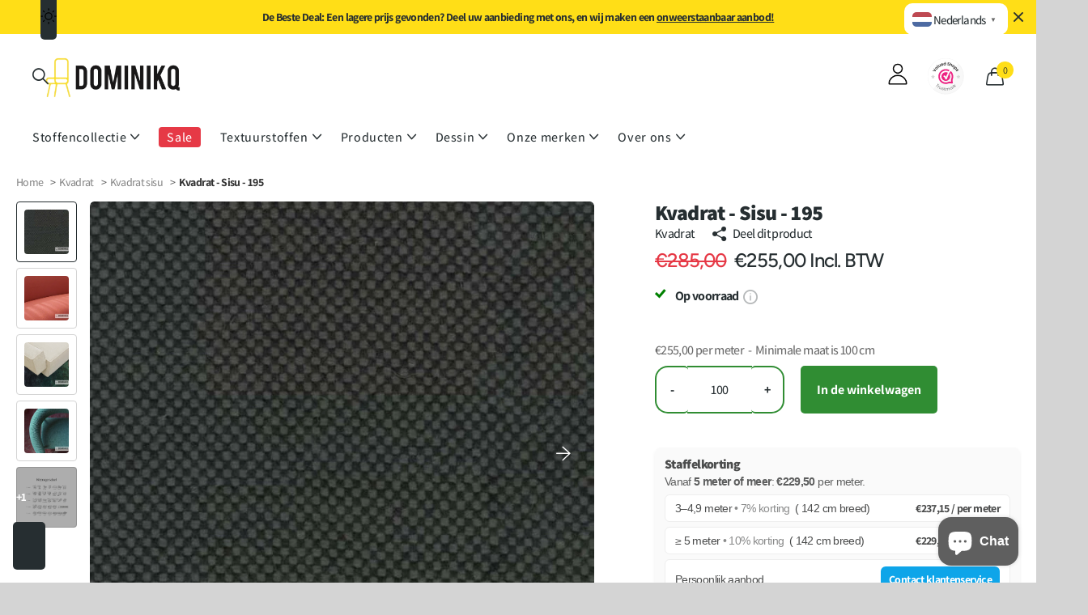

--- FILE ---
content_type: text/html; charset=utf-8
request_url: https://dominikq.com/products/kvadrat-sisu-0195
body_size: 60143
content:
<!doctype html>
<html lang="nl" data-theme="xclusive" dir="ltr" class="no-js  btn-mobile-wide">
<head>
  <script>
    (function() {
      if (!window.location.search) return;

      var params = new URLSearchParams(window.location.search);

      // Alleen toegestane keys:
      var allow = ['variant','q','search','page','sort_by','gclid','fbclid'];
      var allowPatterns = [/^utm_/i, /^filter\./];

      var changed = false;
      Array.from(params.keys()).forEach(function(key){
        var ok = allow.indexOf(key) > -1 || allowPatterns.some(function(r){ return r.test(key); });
        if (!ok) { params.delete(key); changed = true; }
      });

      if (changed) {
        var newUrl = window.location.origin + window.location.pathname + (params.toString() ? '?' + params.toString() : '');
        window.history.replaceState({}, document.title, newUrl);
      }
    })();
  </script>

  <meta charset="utf-8">
  <meta http-equiv="x-ua-compatible" content="ie=edge">

  <title>
    Kvadrat Sisu - Ontdek Tijdloze Collectie
&ndash; Dominikq
</title><meta name="description" content="Ervaar de iconische Sisu collectie van Nanna Ditzel herontdekt door Danh Vo."><meta name="theme-color" content="">
  <meta name="MobileOptimized" content="320">
  <meta name="HandheldFriendly" content="true">
  <meta name="viewport" content="width=device-width, initial-scale=1, minimum-scale=1, maximum-scale=5, viewport-fit=cover, shrink-to-fit=no">
  <meta name="msapplication-config" content="//dominikq.com/cdn/shop/t/111/assets/browserconfig.xml?v=52024572095365081671755770863"><meta name="uri-translation" content="off">
  <link rel="canonical" href="https://dominikq.com/products/kvadrat-sisu-0195">
  <meta name="uri-translation" content="on">

  
    <link rel="preconnect" href="https://fonts.shopifycdn.com" crossorigin>
  
  <link rel="preload" as="style" href="//dominikq.com/cdn/shop/t/111/assets/screen.css?v=7496211443792093031755770989">
  <link rel="preload" as="style" href="//dominikq.com/cdn/shop/t/111/assets/theme-xclusive.css?v=61386421199061849521755780042">
  <link rel="preload" as="style" href="//dominikq.com/cdn/shop/t/111/assets/screen-settings.css?v=180834102285741849351762781804">
  
  
    <link rel="preload" as="font" href="//dominikq.com/cdn/fonts/assistant/assistant_n8.caff9d99271f06fb89de26ba7662dbb685d39fcc.woff2" type="font/woff2" crossorigin>
  
  
    <link rel="preload" as="font" href="//dominikq.com/cdn/fonts/figtree/figtree_n5.3b6b7df38aa5986536945796e1f947445832047c.woff2" type="font/woff2" crossorigin>
  
  <link rel="preload" as="font" href="//dominikq.com/cdn/shop/t/111/assets/xclusive.woff2?v=96946264402571190891755771005" crossorigin>

  <link media="screen" rel="stylesheet" href="//dominikq.com/cdn/shop/t/111/assets/screen.css?v=7496211443792093031755770989" id="core-css">
  <link media="screen" rel="stylesheet" href="//dominikq.com/cdn/shop/t/111/assets/theme-xclusive.css?v=61386421199061849521755780042" id="xclusive-css">
  <noscript><link rel="stylesheet" href="//dominikq.com/cdn/shop/t/111/assets/async-menu.css?v=46637512751524556091755770851"></noscript><link media="screen" rel="stylesheet" href="//dominikq.com/cdn/shop/t/111/assets/page-product.css?v=86515534587849947221755770974" id="product-css"><link media="screen" rel="stylesheet" href="//dominikq.com/cdn/shop/t/111/assets/screen-settings.css?v=180834102285741849351762781804" id="custom-css"><link rel="icon" href="//dominikq.com/cdn/shop/files/favicon_1.png?crop=center&height=32&v=1744132699&width=32" type="image/png">
    <link rel="mask-icon" href="safari-pinned-tab.svg" color="#333333">
    <link rel="apple-touch-icon" href="apple-touch-icon.png"><link rel="manifest" href="//dominikq.com/cdn/shop/t/111/assets/manifest.json?v=69675086569049310631755770969">
  <script>document.documentElement.classList.remove('no-js'); document.documentElement.classList.add('js');</script>

  <meta name="msapplication-config" content="//dominikq.com/cdn/shop/t/111/assets/browserconfig.xml?v=52024572095365081671755770863">
<meta property="og:title" content="Kvadrat - Sisu - 195">
<meta property="og:type" content="product">
<meta property="og:description" content="Ervaar de iconische Sisu collectie van Nanna Ditzel herontdekt door Danh Vo.">
<meta property="og:site_name" content="Dominikq">
<meta property="og:url" content="https://dominikq.com/products/kvadrat-sisu-0195"><meta property="product:price:amount" content="€255,00">
  <meta property="og:price:amount" content="€255,00">
  <meta property="og:price:currency" content="EUR">
  <meta property="og:availability" content="instock"><meta property="og:image" content="//dominikq.com/cdn/shop/products/Kvadrat-Sisu-0195.jpg?crop=center&height=500&v=1751993449&width=600"><meta name="twitter:title" content="Kvadrat - Sisu - 195">
<meta name="twitter:description" content="Ervaar de iconische Sisu collectie van Nanna Ditzel herontdekt door Danh Vo.">
<meta name="twitter:site" content="Dominikq"><meta property="twitter:image" content="//dominikq.com/cdn/shop/products/Kvadrat-Sisu-0195.jpg?crop=center&height=500&v=1751993449&width=600">
  <script>window.performance && window.performance.mark && window.performance.mark('shopify.content_for_header.start');</script><meta name="google-site-verification" content="TBX19y8UtHI7hQn8Ip9R9U4JDAeGlaE6wUVUtZaDo_g">
<meta name="facebook-domain-verification" content="yhapxam6l7f5gtscbxbvxpub3pup5f">
<meta name="facebook-domain-verification" content="px6z0mvj0mnvau2wham2p19qhqiq3s">
<meta id="shopify-digital-wallet" name="shopify-digital-wallet" content="/59616067742/digital_wallets/dialog">
<meta name="shopify-checkout-api-token" content="b18ff2a49389ae0a0783e03fdfe77bbf">
<meta id="in-context-paypal-metadata" data-shop-id="59616067742" data-venmo-supported="false" data-environment="production" data-locale="nl_NL" data-paypal-v4="true" data-currency="EUR">
<link rel="alternate" hreflang="x-default" href="https://dominikq.com/products/kvadrat-sisu-0195">
<link rel="alternate" hreflang="nl-CZ" href="http://cs.dominikq.com/products/kvadrat-sisu-0195">
<link rel="alternate" hreflang="nl-DE" href="http://de.dominikq.com/products/kvadrat-sisu-0195">
<link rel="alternate" hreflang="nl-AT" href="http://de.dominikq.com/products/kvadrat-sisu-0195">
<link rel="alternate" hreflang="nl-FR" href="http://fr.dominikq.com/products/kvadrat-sisu-0195">
<link rel="alternate" hreflang="nl-HU" href="http://hu.dominikq.com/products/kvadrat-sisu-0195">
<link rel="alternate" hreflang="nl-PL" href="http://pl.dominikq.com/products/kvadrat-sisu-0195">
<link rel="alternate" hreflang="nl-DK" href="http://da.dominikq.com/products/kvadrat-sisu-0195">
<link rel="alternate" hreflang="nl-IT" href="http://it.dominikq.com/products/kvadrat-sisu-0195">
<link rel="alternate" hreflang="nl-IE" href="http://en.dominikq.com/products/kvadrat-sisu-0195">
<link rel="alternate" hreflang="nl-HR" href="http://hr.dominikq.com/products/kvadrat-sisu-0195">
<link rel="alternate" hreflang="nl-LU" href="http://lb.dominikq.com/products/kvadrat-sisu-0195">
<link rel="alternate" hreflang="nl-PT" href="http://pt.dominikq.com/products/kvadrat-sisu-0195">
<link rel="alternate" hreflang="nl-ES" href="http://es.dominikq.com/products/kvadrat-sisu-0195">
<link rel="alternate" hreflang="nl-GR" href="http://en.dominikq.com/products/kvadrat-sisu-0195">
<link rel="alternate" hreflang="nl-EE" href="http://en.dominikq.com/products/kvadrat-sisu-0195">
<link rel="alternate" hreflang="nl-LV" href="http://en.dominikq.com/products/kvadrat-sisu-0195">
<link rel="alternate" hreflang="nl-SK" href="http://en.dominikq.com/products/kvadrat-sisu-0195">
<link rel="alternate" hreflang="nl-SI" href="http://en.dominikq.com/products/kvadrat-sisu-0195">
<link rel="alternate" hreflang="nl-NO" href="http://en.dominikq.com/products/kvadrat-sisu-0195">
<link rel="alternate" hreflang="nl-FI" href="http://en.dominikq.com/products/kvadrat-sisu-0195">
<link rel="alternate" hreflang="nl-SE" href="http://en.dominikq.com/products/kvadrat-sisu-0195">
<link rel="alternate" hreflang="nl-LT" href="http://en.dominikq.com/products/kvadrat-sisu-0195">
<link rel="alternate" type="application/json+oembed" href="https://dominikq.com/products/kvadrat-sisu-0195.oembed">
<script async="async" src="/checkouts/internal/preloads.js?locale=nl-NL"></script>
<link rel="preconnect" href="https://shop.app" crossorigin="anonymous">
<script async="async" src="https://shop.app/checkouts/internal/preloads.js?locale=nl-NL&shop_id=59616067742" crossorigin="anonymous"></script>
<script id="apple-pay-shop-capabilities" type="application/json">{"shopId":59616067742,"countryCode":"NL","currencyCode":"EUR","merchantCapabilities":["supports3DS"],"merchantId":"gid:\/\/shopify\/Shop\/59616067742","merchantName":"Dominikq","requiredBillingContactFields":["postalAddress","email","phone"],"requiredShippingContactFields":["postalAddress","email","phone"],"shippingType":"shipping","supportedNetworks":["visa","maestro","masterCard","amex"],"total":{"type":"pending","label":"Dominikq","amount":"1.00"},"shopifyPaymentsEnabled":true,"supportsSubscriptions":true}</script>
<script id="shopify-features" type="application/json">{"accessToken":"b18ff2a49389ae0a0783e03fdfe77bbf","betas":["rich-media-storefront-analytics"],"domain":"dominikq.com","predictiveSearch":true,"shopId":59616067742,"locale":"nl"}</script>
<script>var Shopify = Shopify || {};
Shopify.shop = "dominikq.myshopify.com";
Shopify.locale = "nl";
Shopify.currency = {"active":"EUR","rate":"1.0"};
Shopify.country = "NL";
Shopify.theme = {"name":"Xclusive Theme 1.6 | 20251109 DD Vescom Schema","id":184613077338,"schema_name":"Xclusive","schema_version":"1.6.0","theme_store_id":2221,"role":"main"};
Shopify.theme.handle = "null";
Shopify.theme.style = {"id":null,"handle":null};
Shopify.cdnHost = "dominikq.com/cdn";
Shopify.routes = Shopify.routes || {};
Shopify.routes.root = "/";</script>
<script type="module">!function(o){(o.Shopify=o.Shopify||{}).modules=!0}(window);</script>
<script>!function(o){function n(){var o=[];function n(){o.push(Array.prototype.slice.apply(arguments))}return n.q=o,n}var t=o.Shopify=o.Shopify||{};t.loadFeatures=n(),t.autoloadFeatures=n()}(window);</script>
<script>
  window.ShopifyPay = window.ShopifyPay || {};
  window.ShopifyPay.apiHost = "shop.app\/pay";
  window.ShopifyPay.redirectState = null;
</script>
<script id="shop-js-analytics" type="application/json">{"pageType":"product"}</script>
<script defer="defer" async type="module" src="//dominikq.com/cdn/shopifycloud/shop-js/modules/v2/client.init-shop-cart-sync_B76SuRVz.nl.esm.js"></script>
<script defer="defer" async type="module" src="//dominikq.com/cdn/shopifycloud/shop-js/modules/v2/chunk.common_C_tvmXTn.esm.js"></script>
<script type="module">
  await import("//dominikq.com/cdn/shopifycloud/shop-js/modules/v2/client.init-shop-cart-sync_B76SuRVz.nl.esm.js");
await import("//dominikq.com/cdn/shopifycloud/shop-js/modules/v2/chunk.common_C_tvmXTn.esm.js");

  window.Shopify.SignInWithShop?.initShopCartSync?.({"fedCMEnabled":true,"windoidEnabled":true});

</script>
<script>
  window.Shopify = window.Shopify || {};
  if (!window.Shopify.featureAssets) window.Shopify.featureAssets = {};
  window.Shopify.featureAssets['shop-js'] = {"shop-cart-sync":["modules/v2/client.shop-cart-sync_Dvp-WJaU.nl.esm.js","modules/v2/chunk.common_C_tvmXTn.esm.js"],"init-fed-cm":["modules/v2/client.init-fed-cm_Dw3GEo2z.nl.esm.js","modules/v2/chunk.common_C_tvmXTn.esm.js"],"shop-button":["modules/v2/client.shop-button_02Usd9Nn.nl.esm.js","modules/v2/chunk.common_C_tvmXTn.esm.js"],"init-windoid":["modules/v2/client.init-windoid_DpPjD_tw.nl.esm.js","modules/v2/chunk.common_C_tvmXTn.esm.js"],"init-shop-cart-sync":["modules/v2/client.init-shop-cart-sync_B76SuRVz.nl.esm.js","modules/v2/chunk.common_C_tvmXTn.esm.js"],"shop-cash-offers":["modules/v2/client.shop-cash-offers_DdTWt91x.nl.esm.js","modules/v2/chunk.common_C_tvmXTn.esm.js","modules/v2/chunk.modal_C4H1u7Eb.esm.js"],"init-shop-email-lookup-coordinator":["modules/v2/client.init-shop-email-lookup-coordinator_cQXkQcgy.nl.esm.js","modules/v2/chunk.common_C_tvmXTn.esm.js"],"shop-toast-manager":["modules/v2/client.shop-toast-manager_CSmSqUWp.nl.esm.js","modules/v2/chunk.common_C_tvmXTn.esm.js"],"avatar":["modules/v2/client.avatar_BTnouDA3.nl.esm.js"],"pay-button":["modules/v2/client.pay-button_DUz3ppGr.nl.esm.js","modules/v2/chunk.common_C_tvmXTn.esm.js"],"init-customer-accounts-sign-up":["modules/v2/client.init-customer-accounts-sign-up_CkrQeCJc.nl.esm.js","modules/v2/client.shop-login-button_mkjxHqYt.nl.esm.js","modules/v2/chunk.common_C_tvmXTn.esm.js","modules/v2/chunk.modal_C4H1u7Eb.esm.js"],"shop-login-button":["modules/v2/client.shop-login-button_mkjxHqYt.nl.esm.js","modules/v2/chunk.common_C_tvmXTn.esm.js","modules/v2/chunk.modal_C4H1u7Eb.esm.js"],"init-shop-for-new-customer-accounts":["modules/v2/client.init-shop-for-new-customer-accounts_CU5a_COD.nl.esm.js","modules/v2/client.shop-login-button_mkjxHqYt.nl.esm.js","modules/v2/chunk.common_C_tvmXTn.esm.js","modules/v2/chunk.modal_C4H1u7Eb.esm.js"],"init-customer-accounts":["modules/v2/client.init-customer-accounts_D0g1EAY9.nl.esm.js","modules/v2/client.shop-login-button_mkjxHqYt.nl.esm.js","modules/v2/chunk.common_C_tvmXTn.esm.js","modules/v2/chunk.modal_C4H1u7Eb.esm.js"],"shop-follow-button":["modules/v2/client.shop-follow-button_DAk6B5-X.nl.esm.js","modules/v2/chunk.common_C_tvmXTn.esm.js","modules/v2/chunk.modal_C4H1u7Eb.esm.js"],"checkout-modal":["modules/v2/client.checkout-modal_wM_OLFx1.nl.esm.js","modules/v2/chunk.common_C_tvmXTn.esm.js","modules/v2/chunk.modal_C4H1u7Eb.esm.js"],"lead-capture":["modules/v2/client.lead-capture_JsZAdMtM.nl.esm.js","modules/v2/chunk.common_C_tvmXTn.esm.js","modules/v2/chunk.modal_C4H1u7Eb.esm.js"],"shop-login":["modules/v2/client.shop-login_DXImj5Sz.nl.esm.js","modules/v2/chunk.common_C_tvmXTn.esm.js","modules/v2/chunk.modal_C4H1u7Eb.esm.js"],"payment-terms":["modules/v2/client.payment-terms_BjIXTUh8.nl.esm.js","modules/v2/chunk.common_C_tvmXTn.esm.js","modules/v2/chunk.modal_C4H1u7Eb.esm.js"]};
</script>
<script>(function() {
  var isLoaded = false;
  function asyncLoad() {
    if (isLoaded) return;
    isLoaded = true;
    var urls = ["https:\/\/static.klaviyo.com\/onsite\/js\/klaviyo.js?company_id=SGgir8\u0026shop=dominikq.myshopify.com","\/\/cdn.shopify.com\/proxy\/02e516ba058f49a9b72249ca89cb38316a9f3fea5ebca300bf3fc04e1e1c3d81\/shopify-script-tags.s3.eu-west-1.amazonaws.com\/smartseo\/instantpage.js?shop=dominikq.myshopify.com\u0026sp-cache-control=cHVibGljLCBtYXgtYWdlPTkwMA"];
    for (var i = 0; i < urls.length; i++) {
      var s = document.createElement('script');
      s.type = 'text/javascript';
      s.async = true;
      s.src = urls[i];
      var x = document.getElementsByTagName('script')[0];
      x.parentNode.insertBefore(s, x);
    }
  };
  if(window.attachEvent) {
    window.attachEvent('onload', asyncLoad);
  } else {
    window.addEventListener('load', asyncLoad, false);
  }
})();</script>
<script id="__st">var __st={"a":59616067742,"offset":3600,"reqid":"008b8233-af0a-4716-9c6c-358e952a7777-1763620400","pageurl":"dominikq.com\/products\/kvadrat-sisu-0195","u":"f3df38d8e62b","p":"product","rtyp":"product","rid":7191978541214};</script>
<script>window.ShopifyPaypalV4VisibilityTracking = true;</script>
<script id="captcha-bootstrap">!function(){'use strict';const t='contact',e='account',n='new_comment',o=[[t,t],['blogs',n],['comments',n],[t,'customer']],c=[[e,'customer_login'],[e,'guest_login'],[e,'recover_customer_password'],[e,'create_customer']],r=t=>t.map((([t,e])=>`form[action*='/${t}']:not([data-nocaptcha='true']) input[name='form_type'][value='${e}']`)).join(','),a=t=>()=>t?[...document.querySelectorAll(t)].map((t=>t.form)):[];function s(){const t=[...o],e=r(t);return a(e)}const i='password',u='form_key',d=['recaptcha-v3-token','g-recaptcha-response','h-captcha-response',i],f=()=>{try{return window.sessionStorage}catch{return}},m='__shopify_v',_=t=>t.elements[u];function p(t,e,n=!1){try{const o=window.sessionStorage,c=JSON.parse(o.getItem(e)),{data:r}=function(t){const{data:e,action:n}=t;return t[m]||n?{data:e,action:n}:{data:t,action:n}}(c);for(const[e,n]of Object.entries(r))t.elements[e]&&(t.elements[e].value=n);n&&o.removeItem(e)}catch(o){console.error('form repopulation failed',{error:o})}}const l='form_type',E='cptcha';function T(t){t.dataset[E]=!0}const w=window,h=w.document,L='Shopify',v='ce_forms',y='captcha';let A=!1;((t,e)=>{const n=(g='f06e6c50-85a8-45c8-87d0-21a2b65856fe',I='https://cdn.shopify.com/shopifycloud/storefront-forms-hcaptcha/ce_storefront_forms_captcha_hcaptcha.v1.5.2.iife.js',D={infoText:'Beschermd door hCaptcha',privacyText:'Privacy',termsText:'Voorwaarden'},(t,e,n)=>{const o=w[L][v],c=o.bindForm;if(c)return c(t,g,e,D).then(n);var r;o.q.push([[t,g,e,D],n]),r=I,A||(h.body.append(Object.assign(h.createElement('script'),{id:'captcha-provider',async:!0,src:r})),A=!0)});var g,I,D;w[L]=w[L]||{},w[L][v]=w[L][v]||{},w[L][v].q=[],w[L][y]=w[L][y]||{},w[L][y].protect=function(t,e){n(t,void 0,e),T(t)},Object.freeze(w[L][y]),function(t,e,n,w,h,L){const[v,y,A,g]=function(t,e,n){const i=e?o:[],u=t?c:[],d=[...i,...u],f=r(d),m=r(i),_=r(d.filter((([t,e])=>n.includes(e))));return[a(f),a(m),a(_),s()]}(w,h,L),I=t=>{const e=t.target;return e instanceof HTMLFormElement?e:e&&e.form},D=t=>v().includes(t);t.addEventListener('submit',(t=>{const e=I(t);if(!e)return;const n=D(e)&&!e.dataset.hcaptchaBound&&!e.dataset.recaptchaBound,o=_(e),c=g().includes(e)&&(!o||!o.value);(n||c)&&t.preventDefault(),c&&!n&&(function(t){try{if(!f())return;!function(t){const e=f();if(!e)return;const n=_(t);if(!n)return;const o=n.value;o&&e.removeItem(o)}(t);const e=Array.from(Array(32),(()=>Math.random().toString(36)[2])).join('');!function(t,e){_(t)||t.append(Object.assign(document.createElement('input'),{type:'hidden',name:u})),t.elements[u].value=e}(t,e),function(t,e){const n=f();if(!n)return;const o=[...t.querySelectorAll(`input[type='${i}']`)].map((({name:t})=>t)),c=[...d,...o],r={};for(const[a,s]of new FormData(t).entries())c.includes(a)||(r[a]=s);n.setItem(e,JSON.stringify({[m]:1,action:t.action,data:r}))}(t,e)}catch(e){console.error('failed to persist form',e)}}(e),e.submit())}));const S=(t,e)=>{t&&!t.dataset[E]&&(n(t,e.some((e=>e===t))),T(t))};for(const o of['focusin','change'])t.addEventListener(o,(t=>{const e=I(t);D(e)&&S(e,y())}));const B=e.get('form_key'),M=e.get(l),P=B&&M;t.addEventListener('DOMContentLoaded',(()=>{const t=y();if(P)for(const e of t)e.elements[l].value===M&&p(e,B);[...new Set([...A(),...v().filter((t=>'true'===t.dataset.shopifyCaptcha))])].forEach((e=>S(e,t)))}))}(h,new URLSearchParams(w.location.search),n,t,e,['guest_login'])})(!1,!0)}();</script>
<script integrity="sha256-52AcMU7V7pcBOXWImdc/TAGTFKeNjmkeM1Pvks/DTgc=" data-source-attribution="shopify.loadfeatures" defer="defer" src="//dominikq.com/cdn/shopifycloud/storefront/assets/storefront/load_feature-81c60534.js" crossorigin="anonymous"></script>
<script crossorigin="anonymous" defer="defer" src="//dominikq.com/cdn/shopifycloud/storefront/assets/shopify_pay/storefront-65b4c6d7.js?v=20250812"></script>
<script data-source-attribution="shopify.dynamic_checkout.dynamic.init">var Shopify=Shopify||{};Shopify.PaymentButton=Shopify.PaymentButton||{isStorefrontPortableWallets:!0,init:function(){window.Shopify.PaymentButton.init=function(){};var t=document.createElement("script");t.src="https://dominikq.com/cdn/shopifycloud/portable-wallets/latest/portable-wallets.nl.js",t.type="module",document.head.appendChild(t)}};
</script>
<script data-source-attribution="shopify.dynamic_checkout.buyer_consent">
  function portableWalletsHideBuyerConsent(e){var t=document.getElementById("shopify-buyer-consent"),n=document.getElementById("shopify-subscription-policy-button");t&&n&&(t.classList.add("hidden"),t.setAttribute("aria-hidden","true"),n.removeEventListener("click",e))}function portableWalletsShowBuyerConsent(e){var t=document.getElementById("shopify-buyer-consent"),n=document.getElementById("shopify-subscription-policy-button");t&&n&&(t.classList.remove("hidden"),t.removeAttribute("aria-hidden"),n.addEventListener("click",e))}window.Shopify?.PaymentButton&&(window.Shopify.PaymentButton.hideBuyerConsent=portableWalletsHideBuyerConsent,window.Shopify.PaymentButton.showBuyerConsent=portableWalletsShowBuyerConsent);
</script>
<script data-source-attribution="shopify.dynamic_checkout.cart.bootstrap">document.addEventListener("DOMContentLoaded",(function(){function t(){return document.querySelector("shopify-accelerated-checkout-cart, shopify-accelerated-checkout")}if(t())Shopify.PaymentButton.init();else{new MutationObserver((function(e,n){t()&&(Shopify.PaymentButton.init(),n.disconnect())})).observe(document.body,{childList:!0,subtree:!0})}}));
</script>
<link id="shopify-accelerated-checkout-styles" rel="stylesheet" media="screen" href="https://dominikq.com/cdn/shopifycloud/portable-wallets/latest/accelerated-checkout-backwards-compat.css" crossorigin="anonymous">
<style id="shopify-accelerated-checkout-cart">
        #shopify-buyer-consent {
  margin-top: 1em;
  display: inline-block;
  width: 100%;
}

#shopify-buyer-consent.hidden {
  display: none;
}

#shopify-subscription-policy-button {
  background: none;
  border: none;
  padding: 0;
  text-decoration: underline;
  font-size: inherit;
  cursor: pointer;
}

#shopify-subscription-policy-button::before {
  box-shadow: none;
}

      </style>

<script>window.performance && window.performance.mark && window.performance.mark('shopify.content_for_header.end');</script>
  <script type="text/javascript">
    var _iub = _iub || [];
    _iub.csConfiguration = {
        "countryDetection": true,
        "consentOnContinuedBrowsing": false,
        "perPurposeConsent": true,
        "lang": "en",
        "siteId": 3569114,
        "cookiePolicyId": 89769711,
        "floatingPreferencesButtonDisplay": "bottom-left",
        "banner": {
            "acceptButtonDisplay": true,
            "customizeButtonDisplay": true,
            "rejectButtonDisplay": true,
            "position": "bottom"
        }
    };
    <!-- code for Shopify (1 of 2) -->
    var onPreferenceFirstExpressedCallback = function(consent) {
        var shopifyPurposes = {
          "analytics": [4, 's'],
          "marketing": [5, 'adv'],
          "preferences": [2, 3],
          "sale_of_data": ['s', 'sh'],
        }
        var expressedConsent = {};
        Object.keys(shopifyPurposes).forEach(function(purposeItem) {
          var purposeExpressed = null
          shopifyPurposes[purposeItem].forEach(item => {
            if (consent.purposes && typeof consent.purposes[item] === 'boolean') {
              purposeExpressed = consent.purposes[item];
            }
            if (consent.uspr && typeof consent.uspr[item] === 'boolean' && purposeExpressed !== false) {
              purposeExpressed = consent.uspr[item];
            }
          })
 
          if (typeof purposeExpressed === 'boolean') {
            expressedConsent[purposeItem] = purposeExpressed;
          }
        })
        window.Shopify.customerPrivacy.setTrackingConsent(expressedConsent, function() {});
    }
    if (typeof _iub.csConfiguration.callback === 'object') {
        _iub.csConfiguration.callback.onPreferenceFirstExpressed = onPreferenceFirstExpressedCallback;
    } else {
        _iub.csConfiguration.callback = {
            onPreferenceFirstExpressed: onPreferenceFirstExpressedCallback
        };
    }
</script>
<script type="text/javascript" src="//cdn.iubenda.com/cs/iubenda_cs.js" charset="UTF-8" async></script>
    <!-- code for Shopify (2 of 2) - Tracking API -->
<script type="text/javascript">
window.Shopify.loadFeatures(
  [
    {
      name: 'consent-tracking-api',
      version: '0.1',
    },
  ],
  function(error) {
    if (error) {
      throw error;
    }
  }
);
</script>

  <!-- Google Tag Manager -->
<script>(function(w,d,s,l,i){w[l]=w[l]||[];w[l].push({'gtm.start':
new Date().getTime(),event:'gtm.js'});var f=d.getElementsByTagName(s)[0],
j=d.createElement(s),dl=l!='dataLayer'?'&l='+l:'';j.async=true;j.src=
'https://www.googletagmanager.com/gtm.js?id='+i+dl;f.parentNode.insertBefore(j,f);
})(window,document,'script','dataLayer','GTM-P5HFGBP');</script>
<!-- End Google Tag Manager -->

  
<!-- BEGIN app block: shopify://apps/smart-seo/blocks/smartseo/7b0a6064-ca2e-4392-9a1d-8c43c942357b --><meta name="smart-seo-integrated" content="true" /><!-- metatagsSavedToSEOFields: true --><!-- BEGIN app snippet: smartseo.custom.schemas.jsonld --><!-- END app snippet --><!-- BEGIN app snippet: smartseo.breadcrumbs.jsonld --><!--JSON-LD data generated by Smart SEO-->
<script type="application/ld+json">
    {
        "@context": "https://schema.org",
        "@type": "BreadcrumbList",
        "itemListElement": [
            {
                "@type": "ListItem",
                "position": 1,
                "item": {
                    "@type": "Website",
                    "@id": "https://dominikq.com",
                    "name": "Home"
                }
            },
            {
                "@type": "ListItem",
                "position": 2,
                "item": {
                    "@type": "WebPage",
                    "@id": "https://dominikq.com/products/kvadrat-sisu-0195",
                    "name": "Kvadrat - Sisu - 195"
                }
            }
        ]
    }
</script><!-- END app snippet --><!-- END app block --><!-- BEGIN app block: shopify://apps/webwinkelkeur/blocks/sidebar/c3ac2bcb-63f1-40d3-9622-f307cd559ad3 -->
    <script>
        (function (n, r) {
            var e = document.createElement("script");
            e.async = !0, e.src = n + "/sidebar.js?id=" + r + "&c=" + c(10, r);
            var t = document.getElementsByTagName("script")[0];
            t.parentNode.insertBefore(e, t);

            function c(s, i) {
                var o = Date.now(), a = s * 6e4, _ = (Math.sin(i) || 0) * a;
                return Math.floor((o + _) / a)
            }
        })("https://dashboard.webwinkelkeur.nl", 1220369);
    </script>


<!-- END app block --><!-- BEGIN app block: shopify://apps/klaviyo-email-marketing-sms/blocks/klaviyo-onsite-embed/2632fe16-c075-4321-a88b-50b567f42507 -->












  <script async src="https://static.klaviyo.com/onsite/js/SGgir8/klaviyo.js?company_id=SGgir8"></script>
  <script>!function(){if(!window.klaviyo){window._klOnsite=window._klOnsite||[];try{window.klaviyo=new Proxy({},{get:function(n,i){return"push"===i?function(){var n;(n=window._klOnsite).push.apply(n,arguments)}:function(){for(var n=arguments.length,o=new Array(n),w=0;w<n;w++)o[w]=arguments[w];var t="function"==typeof o[o.length-1]?o.pop():void 0,e=new Promise((function(n){window._klOnsite.push([i].concat(o,[function(i){t&&t(i),n(i)}]))}));return e}}})}catch(n){window.klaviyo=window.klaviyo||[],window.klaviyo.push=function(){var n;(n=window._klOnsite).push.apply(n,arguments)}}}}();</script>

  
    <script id="viewed_product">
      if (item == null) {
        var _learnq = _learnq || [];

        var MetafieldReviews = null
        var MetafieldYotpoRating = null
        var MetafieldYotpoCount = null
        var MetafieldLooxRating = null
        var MetafieldLooxCount = null
        var okendoProduct = null
        var okendoProductReviewCount = null
        var okendoProductReviewAverageValue = null
        try {
          // The following fields are used for Customer Hub recently viewed in order to add reviews.
          // This information is not part of __kla_viewed. Instead, it is part of __kla_viewed_reviewed_items
          MetafieldReviews = {};
          MetafieldYotpoRating = null
          MetafieldYotpoCount = null
          MetafieldLooxRating = null
          MetafieldLooxCount = null

          okendoProduct = null
          // If the okendo metafield is not legacy, it will error, which then requires the new json formatted data
          if (okendoProduct && 'error' in okendoProduct) {
            okendoProduct = null
          }
          okendoProductReviewCount = okendoProduct ? okendoProduct.reviewCount : null
          okendoProductReviewAverageValue = okendoProduct ? okendoProduct.reviewAverageValue : null
        } catch (error) {
          console.error('Error in Klaviyo onsite reviews tracking:', error);
        }

        var item = {
          Name: "Kvadrat - Sisu - 195",
          ProductID: 7191978541214,
          Categories: ["Complete collectie stoffen","Dessin","Geruit","Kvadrat","Kvadrat - Sisu","Meubelstoffen","Meubelstoffen voor banken","Meubelstoffen voor stoelen","Textuurstoffen"],
          ImageURL: "https://dominikq.com/cdn/shop/products/Kvadrat-Sisu-0195_grande.jpg?v=1751993449",
          URL: "https://dominikq.com/products/kvadrat-sisu-0195",
          Brand: "Kvadrat",
          Price: "€255,00",
          Value: "255,00",
          CompareAtPrice: "€285,00"
        };
        _learnq.push(['track', 'Viewed Product', item]);
        _learnq.push(['trackViewedItem', {
          Title: item.Name,
          ItemId: item.ProductID,
          Categories: item.Categories,
          ImageUrl: item.ImageURL,
          Url: item.URL,
          Metadata: {
            Brand: item.Brand,
            Price: item.Price,
            Value: item.Value,
            CompareAtPrice: item.CompareAtPrice
          },
          metafields:{
            reviews: MetafieldReviews,
            yotpo:{
              rating: MetafieldYotpoRating,
              count: MetafieldYotpoCount,
            },
            loox:{
              rating: MetafieldLooxRating,
              count: MetafieldLooxCount,
            },
            okendo: {
              rating: okendoProductReviewAverageValue,
              count: okendoProductReviewCount,
            }
          }
        }]);
      }
    </script>
  




  <script>
    window.klaviyoReviewsProductDesignMode = false
  </script>







<!-- END app block --><!-- BEGIN app block: shopify://apps/nighttheme/blocks/darkmode/f0d9e65a-cbab-4d1e-9b9d-124df5b14a95 --><style>
  html[data-theme="dark"] {
    background-color: rgb(36, 37, 37);
  }
  html[data-theme="dark"] body {
    opacity: 0;
    transition: opacity 0.3s;
  }
  html[data-theme="dark"] body.loaded {
    opacity: 1;
  }
</style>

<script>
  (function() {
    window.darkmode_config = {"enable":true,"active":true,"style":{"position":"topLeft","xGap":"50","yGap":"-10","color":"#000000","iconSize":"20","mobile":{"position":"topLeft","xGap":"90","yGap":"5","iconSize":"20"}},"defaultEffect":"auto","advanceConfig":{"invertSelectors":[{"value":"#logo"},{"value":".profile-icon"},{"value":".nt-theme-switcher.svelte-xv08ct"}],"customCss":"\n.shopify-section-announcement-bar {\n  background-color: #ffde17 !important;\n  color: #000 !important;\n}\n\n#cart-count {\n  background-color: #ffde17 !important;\n  color: #000000 !important;\n  border-radius: 50%;\n  padding: 0.1em 0.5em;\n}\n\n.link.button-palette-white {\n  opacity: 0 !important;\n  pointer-events: auto !important;\n}\n\n.img-multiply::before,\n.img-multiply::after,\na[data-fancybox]::before,\na[data-fancybox]::after {\n  background: none !important;\n  display: none !important;\n  content: none !important;\n}\n\nbutton[data-for=\"width\"] {\n  background-color: #333 !important; /* Donkergrijs of vervang met jouw gewenste kleur */\n  color: white !important;           /* Witte tekst op donkere achtergrond */\n  border: none;\n  padding: 0.5em 1em;\n  font-size: 1.2em;\n  border-radius: 4px;\n  cursor: pointer;\n}\n\nbutton[data-for=\"width\"]:hover {\n  background-color: #000 !important; /* Nog donkerder bij hover */\n}\n\n.header__icon img {\n  opacity: 0;\n  position: relative;\n}\n\n.img-multiply {\n  mix-blend-mode: normal !important;\n  filter: none !important;\n  opacity: 1 !important;\n  background-color: transparent !important;\n}\n\n.slider img {\n  mix-blend-mode: normal !important;\n  filter: none !important;\n  opacity: 1 !important;\n}\n\n.search-compact-is-centered.search-compact-active img {\n  mix-blend-mode: normal !important;\n  filter: none !important;\n  opacity: 1 !important;\n  background-color: transparent !important;\n}\n\n#shopify-section-sections--25632642269530__footer > div:last-child {\n  background-color: #ffde17 !important;\n  opacity: 1 !important;\n  mix-blend-mode: normal !important;\n  filter: none !important;\n  color: #000 !important;\n  position: relative !important;\n}\n\n#l4dr {\n  content: none !important;\n  background: none !important;\n  display: none !important;\n  opacity: 0 !important;\n}\n\n.payment-icons-title {\n  color: #fff;\n}"}}

    function getShopifyShop() {
      return window.Shopify && window.Shopify.shop ? window.Shopify.shop : null;
    }

    function initNightTheme() {
      var shop = getShopifyShop();
      var config = window.darkmode_config || {};
      var active = config.active || shop === '09717d-3e.myshopify.com' || shop === '4ec648-ed.myshopify.com';
      var defaultEffect = config.defaultEffect;

      var isPreview = new URLSearchParams(window.location.search).has('theme_night_preview') || sessionStorage.getItem('theme_night_preview') || (window.Shopify && window.Shopify.designMode);

      if (isPreview) {
        sessionStorage.setItem('theme_night_preview', '1')
        console.log('night theme preview ~')
      } else {
        if (!active) {
          return;
        }
      }
    
      var valueInLocalStorage = localStorage.getItem('themeNT');
      var themeValues = ['light', 'dark', 'auto'];
      var themeNT = themeValues.indexOf(valueInLocalStorage) !== -1 ? valueInLocalStorage :
                    themeValues.indexOf(defaultEffect) !== -1 ? defaultEffect :
                    'auto';
    
      window.themeNT = themeNT;
    
      if (themeNT === 'light' || themeNT === 'dark') {
        document.documentElement.setAttribute('data-theme', themeNT);
      } else {
        var prefersDarkScheme = window.matchMedia && window.matchMedia('(prefers-color-scheme: dark)');
        var systemTheme = prefersDarkScheme && prefersDarkScheme.matches ? 'dark' : 'light';
        document.documentElement.setAttribute('data-theme', systemTheme);
      }
    }

    initNightTheme();
  })();
</script>


<!-- END app block --><script src="https://cdn.shopify.com/extensions/7bc9bb47-adfa-4267-963e-cadee5096caf/inbox-1252/assets/inbox-chat-loader.js" type="text/javascript" defer="defer"></script>
<script src="https://cdn.shopify.com/extensions/019a582a-4d70-70d3-bfbf-e9f2c2228081/buy-btn-57/assets/darkmode.js" type="text/javascript" defer="defer"></script>
<link href="https://monorail-edge.shopifysvc.com" rel="dns-prefetch">
<script>(function(){if ("sendBeacon" in navigator && "performance" in window) {try {var session_token_from_headers = performance.getEntriesByType('navigation')[0].serverTiming.find(x => x.name == '_s').description;} catch {var session_token_from_headers = undefined;}var session_cookie_matches = document.cookie.match(/_shopify_s=([^;]*)/);var session_token_from_cookie = session_cookie_matches && session_cookie_matches.length === 2 ? session_cookie_matches[1] : "";var session_token = session_token_from_headers || session_token_from_cookie || "";function handle_abandonment_event(e) {var entries = performance.getEntries().filter(function(entry) {return /monorail-edge.shopifysvc.com/.test(entry.name);});if (!window.abandonment_tracked && entries.length === 0) {window.abandonment_tracked = true;var currentMs = Date.now();var navigation_start = performance.timing.navigationStart;var payload = {shop_id: 59616067742,url: window.location.href,navigation_start,duration: currentMs - navigation_start,session_token,page_type: "product"};window.navigator.sendBeacon("https://monorail-edge.shopifysvc.com/v1/produce", JSON.stringify({schema_id: "online_store_buyer_site_abandonment/1.1",payload: payload,metadata: {event_created_at_ms: currentMs,event_sent_at_ms: currentMs}}));}}window.addEventListener('pagehide', handle_abandonment_event);}}());</script>
<script id="web-pixels-manager-setup">(function e(e,d,r,n,o){if(void 0===o&&(o={}),!Boolean(null===(a=null===(i=window.Shopify)||void 0===i?void 0:i.analytics)||void 0===a?void 0:a.replayQueue)){var i,a;window.Shopify=window.Shopify||{};var t=window.Shopify;t.analytics=t.analytics||{};var s=t.analytics;s.replayQueue=[],s.publish=function(e,d,r){return s.replayQueue.push([e,d,r]),!0};try{self.performance.mark("wpm:start")}catch(e){}var l=function(){var e={modern:/Edge?\/(1{2}[4-9]|1[2-9]\d|[2-9]\d{2}|\d{4,})\.\d+(\.\d+|)|Firefox\/(1{2}[4-9]|1[2-9]\d|[2-9]\d{2}|\d{4,})\.\d+(\.\d+|)|Chrom(ium|e)\/(9{2}|\d{3,})\.\d+(\.\d+|)|(Maci|X1{2}).+ Version\/(15\.\d+|(1[6-9]|[2-9]\d|\d{3,})\.\d+)([,.]\d+|)( \(\w+\)|)( Mobile\/\w+|) Safari\/|Chrome.+OPR\/(9{2}|\d{3,})\.\d+\.\d+|(CPU[ +]OS|iPhone[ +]OS|CPU[ +]iPhone|CPU IPhone OS|CPU iPad OS)[ +]+(15[._]\d+|(1[6-9]|[2-9]\d|\d{3,})[._]\d+)([._]\d+|)|Android:?[ /-](13[3-9]|1[4-9]\d|[2-9]\d{2}|\d{4,})(\.\d+|)(\.\d+|)|Android.+Firefox\/(13[5-9]|1[4-9]\d|[2-9]\d{2}|\d{4,})\.\d+(\.\d+|)|Android.+Chrom(ium|e)\/(13[3-9]|1[4-9]\d|[2-9]\d{2}|\d{4,})\.\d+(\.\d+|)|SamsungBrowser\/([2-9]\d|\d{3,})\.\d+/,legacy:/Edge?\/(1[6-9]|[2-9]\d|\d{3,})\.\d+(\.\d+|)|Firefox\/(5[4-9]|[6-9]\d|\d{3,})\.\d+(\.\d+|)|Chrom(ium|e)\/(5[1-9]|[6-9]\d|\d{3,})\.\d+(\.\d+|)([\d.]+$|.*Safari\/(?![\d.]+ Edge\/[\d.]+$))|(Maci|X1{2}).+ Version\/(10\.\d+|(1[1-9]|[2-9]\d|\d{3,})\.\d+)([,.]\d+|)( \(\w+\)|)( Mobile\/\w+|) Safari\/|Chrome.+OPR\/(3[89]|[4-9]\d|\d{3,})\.\d+\.\d+|(CPU[ +]OS|iPhone[ +]OS|CPU[ +]iPhone|CPU IPhone OS|CPU iPad OS)[ +]+(10[._]\d+|(1[1-9]|[2-9]\d|\d{3,})[._]\d+)([._]\d+|)|Android:?[ /-](13[3-9]|1[4-9]\d|[2-9]\d{2}|\d{4,})(\.\d+|)(\.\d+|)|Mobile Safari.+OPR\/([89]\d|\d{3,})\.\d+\.\d+|Android.+Firefox\/(13[5-9]|1[4-9]\d|[2-9]\d{2}|\d{4,})\.\d+(\.\d+|)|Android.+Chrom(ium|e)\/(13[3-9]|1[4-9]\d|[2-9]\d{2}|\d{4,})\.\d+(\.\d+|)|Android.+(UC? ?Browser|UCWEB|U3)[ /]?(15\.([5-9]|\d{2,})|(1[6-9]|[2-9]\d|\d{3,})\.\d+)\.\d+|SamsungBrowser\/(5\.\d+|([6-9]|\d{2,})\.\d+)|Android.+MQ{2}Browser\/(14(\.(9|\d{2,})|)|(1[5-9]|[2-9]\d|\d{3,})(\.\d+|))(\.\d+|)|K[Aa][Ii]OS\/(3\.\d+|([4-9]|\d{2,})\.\d+)(\.\d+|)/},d=e.modern,r=e.legacy,n=navigator.userAgent;return n.match(d)?"modern":n.match(r)?"legacy":"unknown"}(),u="modern"===l?"modern":"legacy",c=(null!=n?n:{modern:"",legacy:""})[u],f=function(e){return[e.baseUrl,"/wpm","/b",e.hashVersion,"modern"===e.buildTarget?"m":"l",".js"].join("")}({baseUrl:d,hashVersion:r,buildTarget:u}),m=function(e){var d=e.version,r=e.bundleTarget,n=e.surface,o=e.pageUrl,i=e.monorailEndpoint;return{emit:function(e){var a=e.status,t=e.errorMsg,s=(new Date).getTime(),l=JSON.stringify({metadata:{event_sent_at_ms:s},events:[{schema_id:"web_pixels_manager_load/3.1",payload:{version:d,bundle_target:r,page_url:o,status:a,surface:n,error_msg:t},metadata:{event_created_at_ms:s}}]});if(!i)return console&&console.warn&&console.warn("[Web Pixels Manager] No Monorail endpoint provided, skipping logging."),!1;try{return self.navigator.sendBeacon.bind(self.navigator)(i,l)}catch(e){}var u=new XMLHttpRequest;try{return u.open("POST",i,!0),u.setRequestHeader("Content-Type","text/plain"),u.send(l),!0}catch(e){return console&&console.warn&&console.warn("[Web Pixels Manager] Got an unhandled error while logging to Monorail."),!1}}}}({version:r,bundleTarget:l,surface:e.surface,pageUrl:self.location.href,monorailEndpoint:e.monorailEndpoint});try{o.browserTarget=l,function(e){var d=e.src,r=e.async,n=void 0===r||r,o=e.onload,i=e.onerror,a=e.sri,t=e.scriptDataAttributes,s=void 0===t?{}:t,l=document.createElement("script"),u=document.querySelector("head"),c=document.querySelector("body");if(l.async=n,l.src=d,a&&(l.integrity=a,l.crossOrigin="anonymous"),s)for(var f in s)if(Object.prototype.hasOwnProperty.call(s,f))try{l.dataset[f]=s[f]}catch(e){}if(o&&l.addEventListener("load",o),i&&l.addEventListener("error",i),u)u.appendChild(l);else{if(!c)throw new Error("Did not find a head or body element to append the script");c.appendChild(l)}}({src:f,async:!0,onload:function(){if(!function(){var e,d;return Boolean(null===(d=null===(e=window.Shopify)||void 0===e?void 0:e.analytics)||void 0===d?void 0:d.initialized)}()){var d=window.webPixelsManager.init(e)||void 0;if(d){var r=window.Shopify.analytics;r.replayQueue.forEach((function(e){var r=e[0],n=e[1],o=e[2];d.publishCustomEvent(r,n,o)})),r.replayQueue=[],r.publish=d.publishCustomEvent,r.visitor=d.visitor,r.initialized=!0}}},onerror:function(){return m.emit({status:"failed",errorMsg:"".concat(f," has failed to load")})},sri:function(e){var d=/^sha384-[A-Za-z0-9+/=]+$/;return"string"==typeof e&&d.test(e)}(c)?c:"",scriptDataAttributes:o}),m.emit({status:"loading"})}catch(e){m.emit({status:"failed",errorMsg:(null==e?void 0:e.message)||"Unknown error"})}}})({shopId: 59616067742,storefrontBaseUrl: "https://dominikq.com",extensionsBaseUrl: "https://extensions.shopifycdn.com/cdn/shopifycloud/web-pixels-manager",monorailEndpoint: "https://monorail-edge.shopifysvc.com/unstable/produce_batch",surface: "storefront-renderer",enabledBetaFlags: ["2dca8a86"],webPixelsConfigList: [{"id":"2863858010","configuration":"{\"accountID\":\"SGgir8\",\"webPixelConfig\":\"eyJlbmFibGVBZGRlZFRvQ2FydEV2ZW50cyI6IHRydWV9\"}","eventPayloadVersion":"v1","runtimeContext":"STRICT","scriptVersion":"9a3e1117c25e3d7955a2b89bcfe1cdfd","type":"APP","apiClientId":123074,"privacyPurposes":["ANALYTICS","MARKETING"],"dataSharingAdjustments":{"protectedCustomerApprovalScopes":["read_customer_address","read_customer_email","read_customer_name","read_customer_personal_data","read_customer_phone"]}},{"id":"2832105818","configuration":"{\"swymApiEndpoint\":\"https:\/\/swymstore-v3free-01.swymrelay.com\",\"swymTier\":\"v3free-01\"}","eventPayloadVersion":"v1","runtimeContext":"STRICT","scriptVersion":"5b6f6917e306bc7f24523662663331c0","type":"APP","apiClientId":1350849,"privacyPurposes":["ANALYTICS","MARKETING","PREFERENCES"],"dataSharingAdjustments":{"protectedCustomerApprovalScopes":["read_customer_email","read_customer_name","read_customer_personal_data","read_customer_phone"]}},{"id":"1268515162","configuration":"{\"tagID\":\"2612682930763\"}","eventPayloadVersion":"v1","runtimeContext":"STRICT","scriptVersion":"18031546ee651571ed29edbe71a3550b","type":"APP","apiClientId":3009811,"privacyPurposes":["ANALYTICS","MARKETING","SALE_OF_DATA"],"dataSharingAdjustments":{"protectedCustomerApprovalScopes":["read_customer_address","read_customer_email","read_customer_name","read_customer_personal_data","read_customer_phone"]}},{"id":"956629338","configuration":"{\"config\":\"{\\\"google_tag_ids\\\":[\\\"G-SZQH3DWZFD\\\",\\\"AW-1036538333\\\",\\\"GT-PB68C2W\\\"],\\\"target_country\\\":\\\"NL\\\",\\\"gtag_events\\\":[{\\\"type\\\":\\\"begin_checkout\\\",\\\"action_label\\\":[\\\"G-SZQH3DWZFD\\\",\\\"AW-1036538333\\\/coNuCPP5qMsDEN2joe4D\\\"]},{\\\"type\\\":\\\"search\\\",\\\"action_label\\\":[\\\"G-SZQH3DWZFD\\\",\\\"AW-1036538333\\\/mgUACPb5qMsDEN2joe4D\\\"]},{\\\"type\\\":\\\"view_item\\\",\\\"action_label\\\":[\\\"G-SZQH3DWZFD\\\",\\\"AW-1036538333\\\/IjDWCO35qMsDEN2joe4D\\\",\\\"MC-02JDZFVGM2\\\"]},{\\\"type\\\":\\\"purchase\\\",\\\"action_label\\\":[\\\"G-SZQH3DWZFD\\\",\\\"AW-1036538333\\\/Ndr-COr5qMsDEN2joe4D\\\",\\\"MC-02JDZFVGM2\\\"]},{\\\"type\\\":\\\"page_view\\\",\\\"action_label\\\":[\\\"G-SZQH3DWZFD\\\",\\\"AW-1036538333\\\/svCLCOP1qMsDEN2joe4D\\\",\\\"MC-02JDZFVGM2\\\"]},{\\\"type\\\":\\\"add_payment_info\\\",\\\"action_label\\\":[\\\"G-SZQH3DWZFD\\\",\\\"AW-1036538333\\\/LngQCPn5qMsDEN2joe4D\\\"]},{\\\"type\\\":\\\"add_to_cart\\\",\\\"action_label\\\":[\\\"G-SZQH3DWZFD\\\",\\\"AW-1036538333\\\/u6HmCPD5qMsDEN2joe4D\\\"]}],\\\"enable_monitoring_mode\\\":false}\"}","eventPayloadVersion":"v1","runtimeContext":"OPEN","scriptVersion":"b2a88bafab3e21179ed38636efcd8a93","type":"APP","apiClientId":1780363,"privacyPurposes":[],"dataSharingAdjustments":{"protectedCustomerApprovalScopes":["read_customer_address","read_customer_email","read_customer_name","read_customer_personal_data","read_customer_phone"]}},{"id":"553943386","configuration":"{\"pixel_id\":\"3181825675412990\",\"pixel_type\":\"facebook_pixel\",\"metaapp_system_user_token\":\"-\"}","eventPayloadVersion":"v1","runtimeContext":"OPEN","scriptVersion":"ca16bc87fe92b6042fbaa3acc2fbdaa6","type":"APP","apiClientId":2329312,"privacyPurposes":["ANALYTICS","MARKETING","SALE_OF_DATA"],"dataSharingAdjustments":{"protectedCustomerApprovalScopes":["read_customer_address","read_customer_email","read_customer_name","read_customer_personal_data","read_customer_phone"]}},{"id":"shopify-app-pixel","configuration":"{}","eventPayloadVersion":"v1","runtimeContext":"STRICT","scriptVersion":"0450","apiClientId":"shopify-pixel","type":"APP","privacyPurposes":["ANALYTICS","MARKETING"]},{"id":"shopify-custom-pixel","eventPayloadVersion":"v1","runtimeContext":"LAX","scriptVersion":"0450","apiClientId":"shopify-pixel","type":"CUSTOM","privacyPurposes":["ANALYTICS","MARKETING"]}],isMerchantRequest: false,initData: {"shop":{"name":"Dominikq","paymentSettings":{"currencyCode":"EUR"},"myshopifyDomain":"dominikq.myshopify.com","countryCode":"NL","storefrontUrl":"https:\/\/dominikq.com"},"customer":null,"cart":null,"checkout":null,"productVariants":[{"price":{"amount":255.0,"currencyCode":"EUR"},"product":{"title":"Kvadrat - Sisu - 195","vendor":"Kvadrat","id":"7191978541214","untranslatedTitle":"Kvadrat - Sisu - 195","url":"\/products\/kvadrat-sisu-0195","type":"Stof"},"id":"41622787653790","image":{"src":"\/\/dominikq.com\/cdn\/shop\/products\/Kvadrat-Sisu-0195.jpg?v=1751993449"},"sku":"DM-KV-SISU-0195","title":"Default Title","untranslatedTitle":"Default Title"}],"purchasingCompany":null},},"https://dominikq.com/cdn","ae1676cfwd2530674p4253c800m34e853cb",{"modern":"","legacy":""},{"shopId":"59616067742","storefrontBaseUrl":"https:\/\/dominikq.com","extensionBaseUrl":"https:\/\/extensions.shopifycdn.com\/cdn\/shopifycloud\/web-pixels-manager","surface":"storefront-renderer","enabledBetaFlags":"[\"2dca8a86\"]","isMerchantRequest":"false","hashVersion":"ae1676cfwd2530674p4253c800m34e853cb","publish":"custom","events":"[[\"page_viewed\",{}],[\"product_viewed\",{\"productVariant\":{\"price\":{\"amount\":255.0,\"currencyCode\":\"EUR\"},\"product\":{\"title\":\"Kvadrat - Sisu - 195\",\"vendor\":\"Kvadrat\",\"id\":\"7191978541214\",\"untranslatedTitle\":\"Kvadrat - Sisu - 195\",\"url\":\"\/products\/kvadrat-sisu-0195\",\"type\":\"Stof\"},\"id\":\"41622787653790\",\"image\":{\"src\":\"\/\/dominikq.com\/cdn\/shop\/products\/Kvadrat-Sisu-0195.jpg?v=1751993449\"},\"sku\":\"DM-KV-SISU-0195\",\"title\":\"Default Title\",\"untranslatedTitle\":\"Default Title\"}}]]"});</script><script>
  window.ShopifyAnalytics = window.ShopifyAnalytics || {};
  window.ShopifyAnalytics.meta = window.ShopifyAnalytics.meta || {};
  window.ShopifyAnalytics.meta.currency = 'EUR';
  var meta = {"product":{"id":7191978541214,"gid":"gid:\/\/shopify\/Product\/7191978541214","vendor":"Kvadrat","type":"Stof","variants":[{"id":41622787653790,"price":25500,"name":"Kvadrat - Sisu - 195","public_title":null,"sku":"DM-KV-SISU-0195"}],"remote":false},"page":{"pageType":"product","resourceType":"product","resourceId":7191978541214}};
  for (var attr in meta) {
    window.ShopifyAnalytics.meta[attr] = meta[attr];
  }
</script>
<script class="analytics">
  (function () {
    var customDocumentWrite = function(content) {
      var jquery = null;

      if (window.jQuery) {
        jquery = window.jQuery;
      } else if (window.Checkout && window.Checkout.$) {
        jquery = window.Checkout.$;
      }

      if (jquery) {
        jquery('body').append(content);
      }
    };

    var hasLoggedConversion = function(token) {
      if (token) {
        return document.cookie.indexOf('loggedConversion=' + token) !== -1;
      }
      return false;
    }

    var setCookieIfConversion = function(token) {
      if (token) {
        var twoMonthsFromNow = new Date(Date.now());
        twoMonthsFromNow.setMonth(twoMonthsFromNow.getMonth() + 2);

        document.cookie = 'loggedConversion=' + token + '; expires=' + twoMonthsFromNow;
      }
    }

    var trekkie = window.ShopifyAnalytics.lib = window.trekkie = window.trekkie || [];
    if (trekkie.integrations) {
      return;
    }
    trekkie.methods = [
      'identify',
      'page',
      'ready',
      'track',
      'trackForm',
      'trackLink'
    ];
    trekkie.factory = function(method) {
      return function() {
        var args = Array.prototype.slice.call(arguments);
        args.unshift(method);
        trekkie.push(args);
        return trekkie;
      };
    };
    for (var i = 0; i < trekkie.methods.length; i++) {
      var key = trekkie.methods[i];
      trekkie[key] = trekkie.factory(key);
    }
    trekkie.load = function(config) {
      trekkie.config = config || {};
      trekkie.config.initialDocumentCookie = document.cookie;
      var first = document.getElementsByTagName('script')[0];
      var script = document.createElement('script');
      script.type = 'text/javascript';
      script.onerror = function(e) {
        var scriptFallback = document.createElement('script');
        scriptFallback.type = 'text/javascript';
        scriptFallback.onerror = function(error) {
                var Monorail = {
      produce: function produce(monorailDomain, schemaId, payload) {
        var currentMs = new Date().getTime();
        var event = {
          schema_id: schemaId,
          payload: payload,
          metadata: {
            event_created_at_ms: currentMs,
            event_sent_at_ms: currentMs
          }
        };
        return Monorail.sendRequest("https://" + monorailDomain + "/v1/produce", JSON.stringify(event));
      },
      sendRequest: function sendRequest(endpointUrl, payload) {
        // Try the sendBeacon API
        if (window && window.navigator && typeof window.navigator.sendBeacon === 'function' && typeof window.Blob === 'function' && !Monorail.isIos12()) {
          var blobData = new window.Blob([payload], {
            type: 'text/plain'
          });

          if (window.navigator.sendBeacon(endpointUrl, blobData)) {
            return true;
          } // sendBeacon was not successful

        } // XHR beacon

        var xhr = new XMLHttpRequest();

        try {
          xhr.open('POST', endpointUrl);
          xhr.setRequestHeader('Content-Type', 'text/plain');
          xhr.send(payload);
        } catch (e) {
          console.log(e);
        }

        return false;
      },
      isIos12: function isIos12() {
        return window.navigator.userAgent.lastIndexOf('iPhone; CPU iPhone OS 12_') !== -1 || window.navigator.userAgent.lastIndexOf('iPad; CPU OS 12_') !== -1;
      }
    };
    Monorail.produce('monorail-edge.shopifysvc.com',
      'trekkie_storefront_load_errors/1.1',
      {shop_id: 59616067742,
      theme_id: 184613077338,
      app_name: "storefront",
      context_url: window.location.href,
      source_url: "//dominikq.com/cdn/s/trekkie.storefront.308893168db1679b4a9f8a086857af995740364f.min.js"});

        };
        scriptFallback.async = true;
        scriptFallback.src = '//dominikq.com/cdn/s/trekkie.storefront.308893168db1679b4a9f8a086857af995740364f.min.js';
        first.parentNode.insertBefore(scriptFallback, first);
      };
      script.async = true;
      script.src = '//dominikq.com/cdn/s/trekkie.storefront.308893168db1679b4a9f8a086857af995740364f.min.js';
      first.parentNode.insertBefore(script, first);
    };
    trekkie.load(
      {"Trekkie":{"appName":"storefront","development":false,"defaultAttributes":{"shopId":59616067742,"isMerchantRequest":null,"themeId":184613077338,"themeCityHash":"14932395941431330709","contentLanguage":"nl","currency":"EUR","eventMetadataId":"08c45f69-5afc-44bb-9213-3a998e979840"},"isServerSideCookieWritingEnabled":true,"monorailRegion":"shop_domain","enabledBetaFlags":["f0df213a"]},"Session Attribution":{},"S2S":{"facebookCapiEnabled":true,"source":"trekkie-storefront-renderer","apiClientId":580111}}
    );

    var loaded = false;
    trekkie.ready(function() {
      if (loaded) return;
      loaded = true;

      window.ShopifyAnalytics.lib = window.trekkie;

      var originalDocumentWrite = document.write;
      document.write = customDocumentWrite;
      try { window.ShopifyAnalytics.merchantGoogleAnalytics.call(this); } catch(error) {};
      document.write = originalDocumentWrite;

      window.ShopifyAnalytics.lib.page(null,{"pageType":"product","resourceType":"product","resourceId":7191978541214,"shopifyEmitted":true});

      var match = window.location.pathname.match(/checkouts\/(.+)\/(thank_you|post_purchase)/)
      var token = match? match[1]: undefined;
      if (!hasLoggedConversion(token)) {
        setCookieIfConversion(token);
        window.ShopifyAnalytics.lib.track("Viewed Product",{"currency":"EUR","variantId":41622787653790,"productId":7191978541214,"productGid":"gid:\/\/shopify\/Product\/7191978541214","name":"Kvadrat - Sisu - 195","price":"255.00","sku":"DM-KV-SISU-0195","brand":"Kvadrat","variant":null,"category":"Stof","nonInteraction":true,"remote":false},undefined,undefined,{"shopifyEmitted":true});
      window.ShopifyAnalytics.lib.track("monorail:\/\/trekkie_storefront_viewed_product\/1.1",{"currency":"EUR","variantId":41622787653790,"productId":7191978541214,"productGid":"gid:\/\/shopify\/Product\/7191978541214","name":"Kvadrat - Sisu - 195","price":"255.00","sku":"DM-KV-SISU-0195","brand":"Kvadrat","variant":null,"category":"Stof","nonInteraction":true,"remote":false,"referer":"https:\/\/dominikq.com\/products\/kvadrat-sisu-0195"});
      }
    });


        var eventsListenerScript = document.createElement('script');
        eventsListenerScript.async = true;
        eventsListenerScript.src = "//dominikq.com/cdn/shopifycloud/storefront/assets/shop_events_listener-3da45d37.js";
        document.getElementsByTagName('head')[0].appendChild(eventsListenerScript);

})();</script>
<script
  defer
  src="https://dominikq.com/cdn/shopifycloud/perf-kit/shopify-perf-kit-2.1.2.min.js"
  data-application="storefront-renderer"
  data-shop-id="59616067742"
  data-render-region="gcp-us-east1"
  data-page-type="product"
  data-theme-instance-id="184613077338"
  data-theme-name="Xclusive"
  data-theme-version="1.6.0"
  data-monorail-region="shop_domain"
  data-resource-timing-sampling-rate="10"
  data-shs="true"
  data-shs-beacon="true"
  data-shs-export-with-fetch="true"
  data-shs-logs-sample-rate="1"
></script>
</head>

	<body class="template-product">
		<a href="#content" class="sr-only focus:not-sr-only">Direct naar inhoud</a>
    <div id="root"><nav id="skip">
    <ul>
        <li><a href="/" accesskey="a" class="link-accessible">Schakel toegankelijkheidsmodus in of uit (a)</a></li>
        <li><a href="/" accesskey="h">Ga naar de homepage (h)</a></li>
        <li><a href="#nav" accesskey="n">Ga naar navigatie (n)</a></li>
        <li><a href="/search" aria-controls="search" accesskey="s">Ga naar de zoekfunctie (s)</a></li>
        <li><a href="#content" accesskey="c">Ga naar content (c)</a></li>
        <li><a href="#shopify-section-footer" accesskey="f">Ga naar footer (f)</a></li>
    </ul>
</nav><!-- BEGIN sections: header-group -->
<div id="shopify-section-sections--25883599241562__announcement" class="shopify-section shopify-section-group-header-group shopify-section-announcement-bar-container"><div class="shopify-section-announcement-bar" style="font-size:14px"><p class="text-center size-s">
        <strong>De Beste Deal: Een lagere prijs gevonden? Deel uw aanbieding met ons, en wij maken een </strong><a href="mailto:info@dominikq.com" target="_blank" title="Onweerstaanbaar aanbod"><strong>onweerstaanbaar aanbod!</strong></a>
      </p></div>
  <style>
    :root {
      --custom_alert_bg: var(--light_2_bg);
      --custom_alert_fg: var(--light_2_fg);
    }
  </style>
</div><div id="shopify-section-sections--25883599241562__header" class="shopify-section shopify-section-group-header-group shopify-section-header">
<script>document.documentElement.classList.add('t1sn');document.documentElement.classList.add('t1sr');document.documentElement.classList.add('t1nb');document.documentElement.classList.add('search-compact-is-centered');</script><div id="header-outer">
  <div id="header">
    <div id="header-inner" class="
    sticky-nav
    hide-btn
    
    hide-btn-mobile
    text-center-mobile
    text-center-sticky text-center-logo
    
    
  "><p class="link-btn">
    <a class=""href="/" aria-controls="nav">Bekijk assortiment <i aria-hidden="true" class="icon-chevron-down"></i></a>
    <a class="search-compact" href="#search" aria-label="search" aria-controls="search"><i aria-hidden="true" class="icon-zoom"></i> <span class="hidden">Zoeken</span></a>
  </p>
<form action="/search" method="get" id="search" class="
    compact
    text-center-sticky
    
    blur
    compact-handle
    "
    style="--main_fz:14px;--price_fz:14px;font-size:14px;"
  >
    <fieldset>
      <legend>Zoeken</legend>
      <p>
        <label for="search_main">Zoeken</label>
        <input type="search" id="search_main" name="q" placeholder="Waar ben je naar op zoek?" autocomplete="off" required>
        <button type="submit" class="override">Zoeken</button>
      </p>
      <div id="livesearch">
        <div class="cols">
          <p>Zoekresultaten</p>
        </div>
      </div>
    </fieldset>
  </form>
<p id="logo">
    <a href="/"><picture><img
            class="logo-img"
              srcset=",//dominikq.com/cdn/shop/files/Dominikq_Meubelstoffen_logo_transparent_7e91943c-be08-41f9-a684-385d54512493.png?pad_color=fff&v=1744127150&width=165 165w,//dominikq.com/cdn/shop/files/Dominikq_Meubelstoffen_logo_transparent_7e91943c-be08-41f9-a684-385d54512493.png?pad_color=fff&v=1744127150&width=240 240w,//dominikq.com/cdn/shop/files/Dominikq_Meubelstoffen_logo_transparent_7e91943c-be08-41f9-a684-385d54512493.png?pad_color=fff&v=1744127150&width=350 350w,//dominikq.com/cdn/shop/files/Dominikq_Meubelstoffen_logo_transparent_7e91943c-be08-41f9-a684-385d54512493.png?pad_color=fff&v=1744127150&width=533 533w,//dominikq.com/cdn/shop/files/Dominikq_Meubelstoffen_logo_transparent_7e91943c-be08-41f9-a684-385d54512493.png?pad_color=fff&v=1744127150&width=720 720w"
              src="//dominikq.com/cdn/shop/files/Dominikq_Meubelstoffen_logo_transparent_7e91943c-be08-41f9-a684-385d54512493.png?v=1744127150&width=205"
            sizes="
              (min-width: 760px) 205
              140
            "
            width="205"
            height="36"
            alt="Logo of DominikQ featuring a minimalist yellow chair icon beside the brand name in bold black letters."
          >
        </picture></a><style data-shopify>
        #logo {
          --logo_w: 205px;
        }
        @media only screen and (max-width: 47.5em) {
          #logo {
            --logo_w: 140px;
          }
        }
      </style>
</p>
<nav id="nav-user">
        <ul data-type="user-nav">



  <!-- Gebruiker is niet ingelogd, voeg de klasse 'logged-out' toe -->
  <style>
    #nav-user .profile-icon {
        display: flex;
        margin-right: 20px !important;
        margin-top: -5px !important;
    }

    #nav-user .sub.user-login.menu-hide {
        display: none;
    }

    #nav-user {
        position: relative;
    }
  </style>

  <a href="/account" class="profile-icon">
    <img src="https://cdn.shopify.com/s/files/1/0596/1606/7742/files/IcoontjeProfile5.png?v=1741081527" alt="Profiel" width="30" height="30">
  </a>



            <li class="mobile-hide">
              <a href="https://www.webwinkelkeur.nl/webshop/Dominikq_1220369" rel="external noopener" target="external">
                <img
                        class="header-extra-img"
                        srcset=",//dominikq.com/cdn/shop/files/Webwinkelkeur_Logo.svg?pad_color=fff&v=1740125406&width=165 165w"
                        src="//dominikq.com/cdn/shop/files/Webwinkelkeur_Logo.svg?v=1740125406&width=50"
                        width="50"
                        height="35"
                        alt="Header extra afbeelding"
                >
              </a>
              <style data-shopify>
                #nav-user > ul > li > a img.header-extra-img {
                
                  width: 50px;
                
                }
              </style>
            </li><li class="mobile-only"><a href="/pages/contact">Contact onze klantenservice</a></li><li class="sub user-login menu-hide"><a href="https://dominikq.com/customer_authentication/redirect?locale=nl&region_country=NL" class="toggle mobile-hide" aria-label="Login"><i aria-hidden="true" aria-label="Login" class="icon-user"></i> <span class="desktop-hide">Login</span></a>
                <a href="https://dominikq.com/customer_authentication/redirect?locale=nl&region_country=NL" class="mobile-only" data-panel="login" aria-label="Login"><i aria-hidden="true" class="icon-user"></i> <span class="desktop-hide">Login</span></a><form method="post" action="/account/login" id="customer_login" accept-charset="UTF-8" data-login-with-shop-sign-in="true" class="f8vl"><input type="hidden" name="form_type" value="customer_login" /><input type="hidden" name="utf8" value="✓" /><fieldset>
                    <legend>Login</legend>
                    <p class="strong">Login</p>
                    <p>
                      <label for="login_email_address">E-mailadres<span class="overlay-theme">*</span></label>
                      <input type="email" id="login_email_address" name="customer[email]" placeholder="E-mailadres" required>
                    </p>
                    <p>
                      <label for="login_password">Wachtwoord<span class="overlay-theme">*</span> <a href="./" class="show"><span>Toon</span> <span class="hidden">Hide</span></a></label>
                      <input type="password" id="login_password" name="customer[password]" placeholder="Wachtwoord" required>
                      <a href="https://dominikq.com/customer_authentication/redirect?locale=nl&region_country=NL#recover" class="size-12">Wachtwoord vergeten?</a>
                    </p>
                    <p class="submit">
                      <button type="submit">Login</button>
                      Heb je nog geen account?<br> <a href="https://account.dominikq.com?locale=nl" class="overlay-content">Maak gratis een account aan en geniet van vele voordelen.</a>
                    </p>
                  </fieldset></form></li>
            <li class="cart">
              <a href="/cart"  aria-label="Winkelwagen"><i aria-hidden="true" class="icon-cart-bag-rounded"><span id="cart-count" class="plain">0</span></i> <span class="hidden">Winkelwagen</span></a>
            </li>
          
        </ul>
      </nav>
    </div>
  </div><nav id="nav" aria-label="Menu" class="text-left plain sticky-menu has-menu-bar ff-primary">
      <ul data-type="main-nav" >
<li class="sub-static " >
            <a accesskey="1" href="/pages/meubelstoffen">Stoffencollectie
</a>
                <a href="./" class="toggle">Alle categorieën</a>
                <em>(1)</em>
                <ul class="ff-primary"><li>
                        <ul>
                            <li>
                                <a href="/collections/outdoor-stoffen"><img
                                                class=""
                                                src="//dominikq.com/cdn/shop/collections/4outdoor-7439-ikat-indigo.jpg?crop=center&height=60&v=1744044091&width=60"
                                                srcset="//dominikq.com/cdn/shop/collections/4outdoor-7439-ikat-indigo.jpg?crop=center&height=60&v=1744044091&width=60 30w"
                                                sizes="
                           (min-width: 1000px) 30px
                           0
                         "
                                                alt="Collectie overzicht buitenstoffen I Dominikq Meubelstoffen"
                                                width="30"
                                                height="30"
                                                loading="lazy"
                                        >Buitenstoffen
                                </a></li>
                            </li>
                        </ul><li>
                        <ul>
                            <li>
                                <a href="/collections/decoratiestof"><img
                                                class=""
                                                src="//dominikq.com/cdn/shop/collections/GU-GudbrandsdalensUldvarefabrik-Shine-250_1000x1000_jpg.webp?crop=center&height=60&v=1744043542&width=60"
                                                srcset="//dominikq.com/cdn/shop/collections/GU-GudbrandsdalensUldvarefabrik-Shine-250_1000x1000_jpg.webp?crop=center&height=60&v=1744043542&width=60 30w"
                                                sizes="
                           (min-width: 1000px) 30px
                           0
                         "
                                                alt="Decoratieve meubelstoffen"
                                                width="30"
                                                height="30"
                                                loading="lazy"
                                        >Decoratiestoffen
                                </a>
                                    <a href="/collections/decoratiestof" class="toggle">Schakel submenu Decoratiestoffen in of uit</a>
                                    <ul><li>
                                            <a href="/collections/wandbekleding"><img
                                                            class=""
                                                            src="//dominikq.com/cdn/shop/collections/Camira_-_SYNERGYQUILTCHEV_GALL3_a147c9c9-be9e-4ca9-a82b-2a6642291036.jpg?crop=center&height=60&v=1744043879&width=60"
                                                            srcset="//dominikq.com/cdn/shop/collections/Camira_-_SYNERGYQUILTCHEV_GALL3_a147c9c9-be9e-4ca9-a82b-2a6642291036.jpg?crop=center&height=60&v=1744043879&width=60 30w"
                                                            sizes="
                                   (min-width: 1000px) 30px
                                   0
                                 "
                                                            alt="Wandbekleding"
                                                            width="30"
                                                            height="30"
                                                            loading="lazy"
                                                    >Wandbekledingen
                                            </a>
                                        </li><li>
                                            <a href="/collections/decoratiestof"><img
                                                            class=""
                                                            src="//dominikq.com/cdn/shop/collections/GU-GudbrandsdalensUldvarefabrik-Shine-250_1000x1000_jpg.webp?crop=center&height=60&v=1744043542&width=60"
                                                            srcset="//dominikq.com/cdn/shop/collections/GU-GudbrandsdalensUldvarefabrik-Shine-250_1000x1000_jpg.webp?crop=center&height=60&v=1744043542&width=60 30w"
                                                            sizes="
                                   (min-width: 1000px) 30px
                                   0
                                 "
                                                            alt="Decoratieve meubelstoffen"
                                                            width="30"
                                                            height="30"
                                                            loading="lazy"
                                                    >Sierkussens
                                            </a>
                                        </li></ul></li>
                            </li>
                        </ul><li>
                        <ul>
                            <li>
                                <a href="/collections/gordijnstof"><img
                                                class=""
                                                src="//dominikq.com/cdn/shop/collections/De_Ploeg_-_Scape_-_81.2.jpg?crop=center&height=60&v=1744043515&width=60"
                                                srcset="//dominikq.com/cdn/shop/collections/De_Ploeg_-_Scape_-_81.2.jpg?crop=center&height=60&v=1744043515&width=60 30w"
                                                sizes="
                           (min-width: 1000px) 30px
                           0
                         "
                                                alt="Gordijnstoffen"
                                                width="30"
                                                height="30"
                                                loading="lazy"
                                        >Gordijnstoffen
                                </a>
                                    <a href="/collections/gordijnstof" class="toggle">Schakel submenu Gordijnstoffen in of uit</a>
                                    <ul><li>
                                            <a href="/collections/gordijnstof/Paneel"><img
                                                            class=""
                                                            src="//dominikq.com/cdn/shop/collections/De_Ploeg_-_Scape_-_81.2.jpg?crop=center&height=60&v=1744043515&width=60"
                                                            srcset="//dominikq.com/cdn/shop/collections/De_Ploeg_-_Scape_-_81.2.jpg?crop=center&height=60&v=1744043515&width=60 30w"
                                                            sizes="
                                   (min-width: 1000px) 30px
                                   0
                                 "
                                                            alt="Gordijnstoffen"
                                                            width="30"
                                                            height="30"
                                                            loading="lazy"
                                                    >Algemeen
                                            </a>
                                        </li><li>
                                            <a href="/collections/buiten-gordijnen"><img
                                                            class=""
                                                            src="//dominikq.com/cdn/shop/collections/Buiten_gordijnen.jpg?crop=center&height=60&v=1744044082&width=60"
                                                            srcset="//dominikq.com/cdn/shop/collections/Buiten_gordijnen.jpg?crop=center&height=60&v=1744044082&width=60 30w"
                                                            sizes="
                                   (min-width: 1000px) 30px
                                   0
                                 "
                                                            alt="Buiten gordijnen"
                                                            width="30"
                                                            height="30"
                                                            loading="lazy"
                                                    >Buitengordijnen
                                            </a>
                                        </li><li>
                                            <a href="/collections/lichtdoorlatende-gordijnstoffen"><img
                                                            class=""
                                                            src="//dominikq.com/cdn/shop/collections/CasalBOLINAHD_42992852-6163-48a9-ae69-3d6737195aa5.jpg?crop=center&height=60&v=1747220433&width=60"
                                                            srcset="//dominikq.com/cdn/shop/collections/CasalBOLINAHD_42992852-6163-48a9-ae69-3d6737195aa5.jpg?crop=center&height=60&v=1747220433&width=60 30w"
                                                            sizes="
                                   (min-width: 1000px) 30px
                                   0
                                 "
                                                            alt="Lichtdoorlatende gordijnstoffen bij een bad, laat natuurlijk licht binnen en biedt privacy, elegante en verfijnde sfeer."
                                                            width="30"
                                                            height="30"
                                                            loading="lazy"
                                                    >Lichtdoorlatend
                                            </a>
                                        </li><li>
                                            <a href="/pages/gordijn-op-maat">Gordijnen op maat
                                            </a>
                                        </li><li>
                                            <a href="/collections/gordijnstoffen-verduisterend"><img
                                                            class=""
                                                            src="//dominikq.com/cdn/shop/collections/DePloeg-0105140005_solid_05_detail4-scaled_57b50576-c2f9-477d-93af-84980f7ec8d6.jpg?crop=center&height=60&v=1744043553&width=60"
                                                            srcset="//dominikq.com/cdn/shop/collections/DePloeg-0105140005_solid_05_detail4-scaled_57b50576-c2f9-477d-93af-84980f7ec8d6.jpg?crop=center&height=60&v=1744043553&width=60 30w"
                                                            sizes="
                                   (min-width: 1000px) 30px
                                   0
                                 "
                                                            alt="Verduisterend"
                                                            width="30"
                                                            height="30"
                                                            loading="lazy"
                                                    >Verduisterend
                                            </a>
                                        </li></ul></li>
                            </li>
                        </ul><li>
                        <ul>
                            <li>
                                <a href="/collections/meubelstof"><img
                                                class=""
                                                src="//dominikq.com/cdn/shop/collections/DOMINIKQ_STORE_Meubelstoffen_Fabrics__Moebelstoffe_Stoffen2.jpg?crop=center&height=60&v=1744181220&width=60"
                                                srcset="//dominikq.com/cdn/shop/collections/DOMINIKQ_STORE_Meubelstoffen_Fabrics__Moebelstoffe_Stoffen2.jpg?crop=center&height=60&v=1744181220&width=60 30w"
                                                sizes="
                           (min-width: 1000px) 30px
                           0
                         "
                                                alt="Rolled upholstery fabrics in various colors, showcasing diverse materials and textures for furniture"
                                                width="30"
                                                height="30"
                                                loading="lazy"
                                        >Meubelstoffen
                                </a>
                                    <a href="/collections/meubelstof" class="toggle">Schakel submenu Meubelstoffen in of uit</a>
                                    <ul><li>
                                            <a href="/collections/anti-statische-meubelstoffen-en-impregneerspray"><img
                                                            class=""
                                                            src="//dominikq.com/cdn/shop/collections/Anti-statisch_Mitrex_label_foto.png?crop=center&height=60&v=1744044672&width=60"
                                                            srcset="//dominikq.com/cdn/shop/collections/Anti-statisch_Mitrex_label_foto.png?crop=center&height=60&v=1744044672&width=60 30w"
                                                            sizes="
                                   (min-width: 1000px) 30px
                                   0
                                 "
                                                            alt="Antistatische Meubelstoffen Impregneerspray"
                                                            width="30"
                                                            height="30"
                                                            loading="lazy"
                                                    >Antistatisch
                                            </a>
                                        </li><li>
                                            <a href="/collections/aquaclean"><img
                                                            class=""
                                                            src="//dominikq.com/cdn/shop/collections/Aquaclean_fabrics.jpg?crop=center&height=60&v=1744043655&width=60"
                                                            srcset="//dominikq.com/cdn/shop/collections/Aquaclean_fabrics.jpg?crop=center&height=60&v=1744043655&width=60 30w"
                                                            sizes="
                                   (min-width: 1000px) 30px
                                   0
                                 "
                                                            alt="AquaClean Fabrics Logo"
                                                            width="30"
                                                            height="30"
                                                            loading="lazy"
                                                    >AquaClean
                                            </a>
                                        </li><li>
                                            <a href="/collections/bankstoffen"><img
                                                            class=""
                                                            src="//dominikq.com/cdn/shop/collections/kvadrat_steelcut3.jpg?crop=center&height=60&v=1744181109&width=60"
                                                            srcset="//dominikq.com/cdn/shop/collections/kvadrat_steelcut3.jpg?crop=center&height=60&v=1744181109&width=60 30w"
                                                            sizes="
                                   (min-width: 1000px) 30px
                                   0
                                 "
                                                            alt="Een stijlvolle woonkamerset met een blauwe fauteuil en een roze bank, bekleed met hoogwaardige meubelstoffen."
                                                            width="30"
                                                            height="30"
                                                            loading="lazy"
                                                    >Banken
                                            </a>
                                        </li><li>
                                            <a href="/collections/outdoor-stoffen"><img
                                                            class=""
                                                            src="//dominikq.com/cdn/shop/collections/4outdoor-7439-ikat-indigo.jpg?crop=center&height=60&v=1744044091&width=60"
                                                            srcset="//dominikq.com/cdn/shop/collections/4outdoor-7439-ikat-indigo.jpg?crop=center&height=60&v=1744044091&width=60 30w"
                                                            sizes="
                                   (min-width: 1000px) 30px
                                   0
                                 "
                                                            alt="Collectie overzicht buitenstoffen I Dominikq Meubelstoffen"
                                                            width="30"
                                                            height="30"
                                                            loading="lazy"
                                                    >Buitenmeubelen
                                            </a>
                                        </li><li>
                                            <a href="/collections/care-clean-meubelstoffen"><img
                                                            class=""
                                                            src="//dominikq.com/cdn/shop/collections/Dominikq_Care_and_Clean_Fabrics_Meubelstoffen.jpg?crop=center&height=60&v=1744045533&width=60"
                                                            srcset="//dominikq.com/cdn/shop/collections/Dominikq_Care_and_Clean_Fabrics_Meubelstoffen.jpg?crop=center&height=60&v=1744045533&width=60 30w"
                                                            sizes="
                                   (min-width: 1000px) 30px
                                   0
                                 "
                                                            alt="Care &amp; Clean Fabrics"
                                                            width="30"
                                                            height="30"
                                                            loading="lazy"
                                                    >Care & Clean
                                            </a>
                                        </li><li>
                                            <a href="/collections/stoelstoffen"><img
                                                            class=""
                                                            src="//dominikq.com/cdn/shop/collections/kvadrat_reflect2.jpg?crop=center&height=60&v=1744181183&width=60"
                                                            srcset="//dominikq.com/cdn/shop/collections/kvadrat_reflect2.jpg?crop=center&height=60&v=1744181183&width=60 30w"
                                                            sizes="
                                   (min-width: 1000px) 30px
                                   0
                                 "
                                                            alt="Stijlvolle rode stoel gestoffeerd met duurzame meubelstof, ideaal voor moderne interieurs en comfort."
                                                            width="30"
                                                            height="30"
                                                            loading="lazy"
                                                    >Stoelen
                                            </a>
                                        </li><li>
                                            <a href="/collections/paneelstoffen"><img
                                                            class=""
                                                            src="//dominikq.com/cdn/shop/collections/GU_Gudbrandsdalens_-_5096-130-910_Sirdal.jpg?crop=center&height=60&v=1744043883&width=60"
                                                            srcset="//dominikq.com/cdn/shop/collections/GU_Gudbrandsdalens_-_5096-130-910_Sirdal.jpg?crop=center&height=60&v=1744043883&width=60 30w"
                                                            sizes="
                                   (min-width: 1000px) 30px
                                   0
                                 "
                                                            alt="Paneelstoffen"
                                                            width="30"
                                                            height="30"
                                                            loading="lazy"
                                                    >Panelen
                                            </a>
                                        </li><li>
                                            <a href="/collections/waterafstotende-stoffen"><img
                                                            class=""
                                                            src="//dominikq.com/cdn/shop/collections/meubelstoffen_voor_buiten.jpg?crop=center&height=60&v=1744044077&width=60"
                                                            srcset="//dominikq.com/cdn/shop/collections/meubelstoffen_voor_buiten.jpg?crop=center&height=60&v=1744044077&width=60 30w"
                                                            sizes="
                                   (min-width: 1000px) 30px
                                   0
                                 "
                                                            alt="Waterafstotende stoffen voor binnen en buitengebruik"
                                                            width="30"
                                                            height="30"
                                                            loading="lazy"
                                                    >Water- & vuilafstotend
                                            </a>
                                        </li></ul></li>
                            </li>
                        </ul><li>
                        <ul>
                            <li>
                                <a href="/collections/paneelstoffen"><img
                                                class=""
                                                src="//dominikq.com/cdn/shop/collections/GU_Gudbrandsdalens_-_5096-130-910_Sirdal.jpg?crop=center&height=60&v=1744043883&width=60"
                                                srcset="//dominikq.com/cdn/shop/collections/GU_Gudbrandsdalens_-_5096-130-910_Sirdal.jpg?crop=center&height=60&v=1744043883&width=60 30w"
                                                sizes="
                           (min-width: 1000px) 30px
                           0
                         "
                                                alt="Paneelstoffen"
                                                width="30"
                                                height="30"
                                                loading="lazy"
                                        >Paneelstoffen
                                </a></li>
                            </li>
                        </ul><li>
                        <ul>
                            <li>
                                <a href="/collections/vloerkleden-1"><img
                                                class=""
                                                src="//dominikq.com/cdn/shop/collections/Aristide-CARPETHorta206Natural.jpg?crop=center&height=60&v=1753251536&width=60"
                                                srcset="//dominikq.com/cdn/shop/collections/Aristide-CARPETHorta206Natural.jpg?crop=center&height=60&v=1753251536&width=60 30w"
                                                sizes="
                           (min-width: 1000px) 30px
                           0
                         "
                                                alt="Modern woonkamer met stijlvol vloerkleed en elegante bankstellen, omringd door grote ramen."
                                                width="30"
                                                height="30"
                                                loading="lazy"
                                        >Vloerkleden
                                </a></li>
                            </li>
                        </ul></ul></li><li class=" " >
            <a accesskey="2" href="/collections/sale"><img
                            class=""
                            src="//dominikq.com/cdn/shop/collections/meubelleernr.23.jpg?crop=center&height=60&v=1744363200&width=60"
                            srcset="//dominikq.com/cdn/shop/collections/meubelleernr.23.jpg?crop=center&height=30&v=1744363200&width=30 1x,//dominikq.com/cdn/shop/collections/meubelleernr.23.jpg?crop=center&height=60&v=1744363200&width=60 2x"
                            alt="Sale, Restanten en coupons met korting"
                            width="30"
                            height="30"
                            loading="lazy"
                    ><span class="s1bx overlay-sale">Sale</span></a></li><li class="sub-static " >
            <a accesskey="3" href="/collections/textuurstoffen"><img
                            class=""
                            src="//dominikq.com/cdn/shop/collections/Bute_bute_micro_boucle_666aa407-9603-4501-868d-e2f415a45ad3.jpg?crop=center&height=60&v=1744049374&width=60"
                            srcset="//dominikq.com/cdn/shop/collections/Bute_bute_micro_boucle_666aa407-9603-4501-868d-e2f415a45ad3.jpg?crop=center&height=30&v=1744049374&width=30 1x,//dominikq.com/cdn/shop/collections/Bute_bute_micro_boucle_666aa407-9603-4501-868d-e2f415a45ad3.jpg?crop=center&height=60&v=1744049374&width=60 2x"
                            alt="Ontdek de wereld van textuur! Van weelderig fluweel tot speels bouclé, en van klassiek velours tot duurzaam kunstleder en meubelleer. Onze collecties bieden een scala aan texturen om al uw creatieve visies tot leven te brengen."
                            width="30"
                            height="30"
                            loading="lazy"
                    >Textuurstoffen
</a>
                <a href="./" class="toggle">Alle categorieën</a>
                <em>(3)</em>
                <ul class="ff-primary"><li>
                        <ul>
                            <li>
                                <a href="/collections/boucle-1"><img
                                                class=""
                                                src="//dominikq.com/cdn/shop/collections/DM_-_bute_storr2_dc47c15b-53f6-41f8-a150-4b85871fd125.jpg?crop=center&height=60&v=1744043683&width=60"
                                                srcset="//dominikq.com/cdn/shop/collections/DM_-_bute_storr2_dc47c15b-53f6-41f8-a150-4b85871fd125.jpg?crop=center&height=60&v=1744043683&width=60 30w"
                                                sizes="
                           (min-width: 1000px) 30px
                           0
                         "
                                                alt="Bouclé"
                                                width="30"
                                                height="30"
                                                loading="lazy"
                                        >Bouclé
                                </a></li>
                            </li>
                        </ul><li>
                        <ul>
                            <li>
                                <a href="/collections/corduroy"><img
                                                class=""
                                                src="//dominikq.com/cdn/shop/collections/Keymer_-_Gispen_ribstof_-_Manchester_05.jpg?crop=center&height=60&v=1744045548&width=60"
                                                srcset="//dominikq.com/cdn/shop/collections/Keymer_-_Gispen_ribstof_-_Manchester_05.jpg?crop=center&height=60&v=1744045548&width=60 30w"
                                                sizes="
                           (min-width: 1000px) 30px
                           0
                         "
                                                alt="Corduroy meubelstoffen"
                                                width="30"
                                                height="30"
                                                loading="lazy"
                                        >Corduroy
                                </a></li>
                            </li>
                        </ul><li>
                        <ul>
                            <li>
                                <a href="/collections/effen-meubelstof"><img
                                                class=""
                                                src="//dominikq.com/cdn/shop/collections/Casal_DOLLY_HD_46bc922f-5c9b-4efe-bef3-bd7c1081b50d.jpg?crop=center&height=60&v=1744181103&width=60"
                                                srcset="//dominikq.com/cdn/shop/collections/Casal_DOLLY_HD_46bc922f-5c9b-4efe-bef3-bd7c1081b50d.jpg?crop=center&height=60&v=1744181103&width=60 30w"
                                                sizes="
                           (min-width: 1000px) 30px
                           0
                         "
                                                alt="Effen meubelstoffen collectie in diverse kleuren en texturen. Ideaal voor het vernieuwen van meubels of nieuwe projecten."
                                                width="30"
                                                height="30"
                                                loading="lazy"
                                        >Effen
                                </a></li>
                            </li>
                        </ul><li>
                        <ul>
                            <li>
                                <a href="/collections/fluweel"><img
                                                class=""
                                                src="//dominikq.com/cdn/shop/collections/Sfeer_sahco_avalon_c8038681-21a2-4dbd-9870-5f729b212e8e.jpg?crop=center&height=60&v=1747220468&width=60"
                                                srcset="//dominikq.com/cdn/shop/collections/Sfeer_sahco_avalon_c8038681-21a2-4dbd-9870-5f729b212e8e.jpg?crop=center&height=60&v=1747220468&width=60 30w"
                                                sizes="
                           (min-width: 1000px) 30px
                           0
                         "
                                                alt="Beige fluweel stof met rijke textuur voor elegante en verfijnde interieurtoepassingen."
                                                width="30"
                                                height="30"
                                                loading="lazy"
                                        >Fluweel
                                </a></li>
                            </li>
                        </ul><li>
                        <ul>
                            <li>
                                <a href="/collections/katoenstof"><img
                                                class=""
                                                src="//dominikq.com/cdn/shop/collections/Jab_-_Yannic_-_1-1380-077-emotion-ratio1.jpg?crop=center&height=60&v=1744043702&width=60"
                                                srcset="//dominikq.com/cdn/shop/collections/Jab_-_Yannic_-_1-1380-077-emotion-ratio1.jpg?crop=center&height=60&v=1744043702&width=60 30w"
                                                sizes="
                           (min-width: 1000px) 30px
                           0
                         "
                                                alt="Katoenstof"
                                                width="30"
                                                height="30"
                                                loading="lazy"
                                        >Katoenstof
                                </a></li>
                            </li>
                        </ul><li>
                        <ul>
                            <li>
                                <a href="/collections/kunstleder"><img
                                                class=""
                                                src="//dominikq.com/cdn/shop/collections/Aristide_-_Buck_-_150_Slate.jpg?crop=center&height=60&v=1744043444&width=60"
                                                srcset="//dominikq.com/cdn/shop/collections/Aristide_-_Buck_-_150_Slate.jpg?crop=center&height=60&v=1744043444&width=60 30w"
                                                sizes="
                           (min-width: 1000px) 30px
                           0
                         "
                                                alt="Kunstleder"
                                                width="30"
                                                height="30"
                                                loading="lazy"
                                        >Kunstleder
                                </a></li>
                            </li>
                        </ul><li>
                        <ul>
                            <li>
                                <a href="/collections/leer"><img
                                                class=""
                                                src="//dominikq.com/cdn/shop/collections/Camira_-_VINTAGE_GALL1_2a1f59c2-8a27-4f0f-879f-7087c92a16e6.jpg?crop=center&height=60&v=1744045721&width=60"
                                                srcset="//dominikq.com/cdn/shop/collections/Camira_-_VINTAGE_GALL1_2a1f59c2-8a27-4f0f-879f-7087c92a16e6.jpg?crop=center&height=60&v=1744045721&width=60 30w"
                                                sizes="
                           (min-width: 1000px) 30px
                           0
                         "
                                                alt="Leer voor meubelen"
                                                width="30"
                                                height="30"
                                                loading="lazy"
                                        >Meubelleder
                                </a></li>
                            </li>
                        </ul><li>
                        <ul>
                            <li>
                                <a href="/collections/velours"><img
                                                class=""
                                                src="//dominikq.com/cdn/shop/collections/Aristide_angora_sfeer6_4c3b09e9-9691-4dee-893c-eea1da24d830.jpg?crop=center&height=60&v=1753251544&width=60"
                                                srcset="//dominikq.com/cdn/shop/collections/Aristide_angora_sfeer6_4c3b09e9-9691-4dee-893c-eea1da24d830.jpg?crop=center&height=60&v=1753251544&width=60 30w"
                                                sizes="
                           (min-width: 1000px) 30px
                           0
                         "
                                                alt="Velours stoffen in verschillende kleuren, ideaal voor luxe en elegante woonruimtes. Tijdloze en zijdezachte textuur van Dominiko."
                                                width="30"
                                                height="30"
                                                loading="lazy"
                                        >Velours
                                </a></li>
                            </li>
                        </ul><li>
                        <ul>
                            <li>
                                <a href="/collections/velvet"><img
                                                class=""
                                                src="//dominikq.com/cdn/shop/collections/vyvafabrics-4OutdoorPlushVelvet-medium_a90edfce-0433-476c-9213-cd7de2d18f1e.jpg?crop=center&height=60&v=1747220519&width=60"
                                                srcset="//dominikq.com/cdn/shop/collections/vyvafabrics-4OutdoorPlushVelvet-medium_a90edfce-0433-476c-9213-cd7de2d18f1e.jpg?crop=center&height=60&v=1747220519&width=60 30w"
                                                sizes="
                           (min-width: 1000px) 30px
                           0
                         "
                                                alt="Diverse velvet stoffen in verschillende kleuren, perfect voor interieurdecoratie met luxe uitstraling."
                                                width="30"
                                                height="30"
                                                loading="lazy"
                                        >Velvet 
                                </a></li>
                            </li>
                        </ul><li>
                        <ul>
                            <li>
                                <a href="/collections">Overig
                                </a></li>
                            </li>
                        </ul></ul></li><li class="sub-static " >
            <a accesskey="4" href="/collections/materialen"><img
                            class=""
                            src="//dominikq.com/cdn/shop/collections/Pirelli_singel_band_-_Rubber_singelband_57mm_-_Beige_p.m.jpg?crop=center&height=60&v=1744181278&width=60"
                            srcset="//dominikq.com/cdn/shop/collections/Pirelli_singel_band_-_Rubber_singelband_57mm_-_Beige_p.m.jpg?crop=center&height=30&v=1744181278&width=30 1x,//dominikq.com/cdn/shop/collections/Pirelli_singel_band_-_Rubber_singelband_57mm_-_Beige_p.m.jpg?crop=center&height=60&v=1744181278&width=60 2x"
                            alt="Stoffeermaterialen snel en op voorraad leverbaar via Dominikq Meubelstoffen eenvoudig online te bestellen. Snelle service en persoonlijk advies. "
                            width="30"
                            height="30"
                            loading="lazy"
                    >Producten
</a>
                <a href="./" class="toggle">Alle categorieën</a>
                <em>(4)</em>
                <ul class="ff-primary"><li>
                        <ul>
                            <li>
                                <a href="/collections/zweedse-schapenvachten"><img
                                                class=""
                                                src="//dominikq.com/cdn/shop/collections/Swedese_schapenvacht_kleuren.png?crop=center&height=60&v=1744049369&width=60"
                                                srcset="//dominikq.com/cdn/shop/collections/Swedese_schapenvacht_kleuren.png?crop=center&height=60&v=1744049369&width=60 30w"
                                                sizes="
                           (min-width: 1000px) 30px
                           0
                         "
                                                alt="Lamino Schapenvacht"
                                                width="30"
                                                height="30"
                                                loading="lazy"
                                        >Lamino schapenvachten
                                </a></li>
                            </li>
                        </ul><li>
                        <ul>
                            <li>
                                <a href="/collections/onderhoudsmiddelen"><img
                                                class=""
                                                src="//dominikq.com/cdn/shop/collections/Elastiek_singleband_p.m_Wit_Rugkwaliteit_8191f830-f671-4c11-950b-de2d6c6575e5.jpg?crop=center&height=60&v=1744043600&width=60"
                                                srcset="//dominikq.com/cdn/shop/collections/Elastiek_singleband_p.m_Wit_Rugkwaliteit_8191f830-f671-4c11-950b-de2d6c6575e5.jpg?crop=center&height=60&v=1744043600&width=60 30w"
                                                sizes="
                           (min-width: 1000px) 30px
                           0
                         "
                                                alt="Onderhoudsmiddelen Textiel, kunstleer, leer en hout"
                                                width="30"
                                                height="30"
                                                loading="lazy"
                                        >Onderhoudsproducten
                                </a>
                                    <a href="/collections/onderhoudsmiddelen" class="toggle">Schakel submenu Onderhoudsproducten in of uit</a>
                                    <ul><li>
                                            <a href="/collections/houtonderhoud"><img
                                                            class=""
                                                            src="//dominikq.com/cdn/shop/collections/Royal-Furniture_care_-_Classic-Oil-naturel-voor-hout_f29d99bb-baf1-4923-89e3-329e425eb56c.jpg?crop=center&height=60&v=1744043652&width=60"
                                                            srcset="//dominikq.com/cdn/shop/collections/Royal-Furniture_care_-_Classic-Oil-naturel-voor-hout_f29d99bb-baf1-4923-89e3-329e425eb56c.jpg?crop=center&height=60&v=1744043652&width=60 30w"
                                                            sizes="
                                   (min-width: 1000px) 30px
                                   0
                                 "
                                                            alt="Onderhoudsmiddelen voor hout"
                                                            width="30"
                                                            height="30"
                                                            loading="lazy"
                                                    >Hout
                                            </a>
                                        </li><li>
                                            <a href="/collections/leer-onderhoud-en-verzorging-dominikq"><img
                                                            class=""
                                                            src="//dominikq.com/cdn/shop/collections/Royal_Furniture_Oranje_leather_Care_Color1.jpg?crop=center&height=60&v=1744044428&width=60"
                                                            srcset="//dominikq.com/cdn/shop/collections/Royal_Furniture_Oranje_leather_Care_Color1.jpg?crop=center&height=60&v=1744044428&width=60 30w"
                                                            sizes="
                                   (min-width: 1000px) 30px
                                   0
                                 "
                                                            alt="Onderhoudsmiddelen leer"
                                                            width="30"
                                                            height="30"
                                                            loading="lazy"
                                                    >Leder
                                            </a>
                                        </li><li>
                                            <a href="/collections/textiel-onderhoudsproducten"><img
                                                            class=""
                                                            src="//dominikq.com/cdn/shop/collections/Royal_Furniture_care_-_Textiel-care-kit-royal-furniture.jpg?crop=center&height=60&v=1744045152&width=60"
                                                            srcset="//dominikq.com/cdn/shop/collections/Royal_Furniture_care_-_Textiel-care-kit-royal-furniture.jpg?crop=center&height=60&v=1744045152&width=60 30w"
                                                            sizes="
                                   (min-width: 1000px) 30px
                                   0
                                 "
                                                            alt="Textielonderhoud"
                                                            width="30"
                                                            height="30"
                                                            loading="lazy"
                                                    >Textiel
                                            </a>
                                        </li></ul></li>
                            </li>
                        </ul><li>
                        <ul>
                            <li>
                                <a href="/collections/reinigingsproducten"><img
                                                class=""
                                                src="//dominikq.com/cdn/shop/collections/Royal_Furniture_Care_Oranje_Onderhoudsmiddelen-1.jpg?crop=center&height=60&v=1744045159&width=60"
                                                srcset="//dominikq.com/cdn/shop/collections/Royal_Furniture_Care_Oranje_Onderhoudsmiddelen-1.jpg?crop=center&height=60&v=1744045159&width=60 30w"
                                                sizes="
                           (min-width: 1000px) 30px
                           0
                         "
                                                alt="Reinigingsproducten"
                                                width="30"
                                                height="30"
                                                loading="lazy"
                                        >Reinigingsproducten
                                </a>
                                    <a href="/collections/reinigingsproducten" class="toggle">Schakel submenu Reinigingsproducten in of uit</a>
                                    <ul><li>
                                            <a href="/collections/houtreinigingsproducten"><img
                                                            class=""
                                                            src="//dominikq.com/cdn/shop/collections/RoyalFurniture-Oranje-RFC-Wood-Care-Kit-Natural-Wood-Sealer.jpg?crop=center&height=60&v=1744043647&width=60"
                                                            srcset="//dominikq.com/cdn/shop/collections/RoyalFurniture-Oranje-RFC-Wood-Care-Kit-Natural-Wood-Sealer.jpg?crop=center&height=60&v=1744043647&width=60 30w"
                                                            sizes="
                                   (min-width: 1000px) 30px
                                   0
                                 "
                                                            alt="Hout reinigingsproducten"
                                                            width="30"
                                                            height="30"
                                                            loading="lazy"
                                                    >Hout
                                            </a>
                                        </li><li>
                                            <a href="/collections/textielreinigingsproducten"><img
                                                            class=""
                                                            src="//dominikq.com/cdn/shop/collections/Oranje_Royal_Furniture_Care_-_Power_Cleaner_voor_textiel.jpg?crop=center&height=60&v=1744049326&width=60"
                                                            srcset="//dominikq.com/cdn/shop/collections/Oranje_Royal_Furniture_Care_-_Power_Cleaner_voor_textiel.jpg?crop=center&height=60&v=1744049326&width=60 30w"
                                                            sizes="
                                   (min-width: 1000px) 30px
                                   0
                                 "
                                                            alt="Textielreinigingsproducten"
                                                            width="30"
                                                            height="30"
                                                            loading="lazy"
                                                    >Textiel
                                            </a>
                                        </li></ul></li>
                            </li>
                        </ul><li>
                        <ul>
                            <li>
                                <a href="/collections/siernagels-en-strips"><img
                                                class=""
                                                src="//dominikq.com/cdn/shop/collections/Siernagelstrips-Staal-10mm-BronsRenaissance.jpg?crop=center&height=60&v=1744044484&width=60"
                                                srcset="//dominikq.com/cdn/shop/collections/Siernagelstrips-Staal-10mm-BronsRenaissance.jpg?crop=center&height=60&v=1744044484&width=60 30w"
                                                sizes="
                           (min-width: 1000px) 30px
                           0
                         "
                                                alt="Siernagels en strips. Snelle levering, betrouwbaar advies en goede service. Vragen? Neem gerust contact op. Gratis verzendkosten. Direct en eenvoudig online bestellen bij Dominikq Meubelstoffen."
                                                width="30"
                                                height="30"
                                                loading="lazy"
                                        >Siernagels en -strips
                                </a></li>
                            </li>
                        </ul><li>
                        <ul>
                            <li>
                                <a href="/collections/klassieke-stoffeermaterialen"><img
                                                class=""
                                                src="//dominikq.com/cdn/shop/collections/Dominikq_Meubelstoffen_agrementband_webshop.jpg?crop=center&height=60&v=1744044480&width=60"
                                                srcset="//dominikq.com/cdn/shop/collections/Dominikq_Meubelstoffen_agrementband_webshop.jpg?crop=center&height=60&v=1744044480&width=60 30w"
                                                sizes="
                           (min-width: 1000px) 30px
                           0
                         "
                                                alt="Klassieke stoffeer materialen van hoogwaardige kwaliteit. Op voorraad leverbaar. Geschikt voor meubelstofferen. Zakelijke aanvraag? Kwantum korting of B2B prijzen, Contact ons! Gratis verzendkosten vanaf €75."
                                                width="30"
                                                height="30"
                                                loading="lazy"
                                        >Stoffeermateriaal klassiek
                                </a></li>
                            </li>
                        </ul><li>
                        <ul>
                            <li>
                                <a href="/collections/stoffeer-artikelen"><img
                                                class=""
                                                src="//dominikq.com/cdn/shop/collections/Elastiek_singleband_p.m_Wit_Rugkwaliteit.jpg?crop=center&height=60&v=1744043464&width=60"
                                                srcset="//dominikq.com/cdn/shop/collections/Elastiek_singleband_p.m_Wit_Rugkwaliteit.jpg?crop=center&height=60&v=1744043464&width=60 30w"
                                                sizes="
                           (min-width: 1000px) 30px
                           0
                         "
                                                alt="Stoffeerbenodigdheden"
                                                width="30"
                                                height="30"
                                                loading="lazy"
                                        >Stoffeerproducten
                                </a></li>
                            </li>
                        </ul><li>
                        <ul>
                            <li>
                                <a href="/collections/varier-furniture"><img
                                                class=""
                                                src="//dominikq.com/cdn/shop/collections/ekstrem-1kopie.jpg?crop=center&height=60&v=1744043665&width=60"
                                                srcset="//dominikq.com/cdn/shop/collections/ekstrem-1kopie.jpg?crop=center&height=60&v=1744043665&width=60 30w"
                                                sizes="
                           (min-width: 1000px) 30px
                           0
                         "
                                                alt="Varier Stokke Ekstrem onderdelen"
                                                width="30"
                                                height="30"
                                                loading="lazy"
                                        >Varier Furniture
                                </a></li>
                            </li>
                        </ul></ul></li><li class="sub-static " >
            <a accesskey="5" href="/collections/dessin-meubelstoffen"><img
                            class=""
                            src="//dominikq.com/cdn/shop/collections/TeTTeX_-_cross-over-geel_construction-geel.jpg?crop=center&height=60&v=1744181230&width=60"
                            srcset="//dominikq.com/cdn/shop/collections/TeTTeX_-_cross-over-geel_construction-geel.jpg?crop=center&height=30&v=1744181230&width=30 1x,//dominikq.com/cdn/shop/collections/TeTTeX_-_cross-over-geel_construction-geel.jpg?crop=center&height=60&v=1744181230&width=60 2x"
                            alt="Stoel met kleurrijke dessin meubelstoffen in geometrisch patroon, ontdek unieke ontwerpen"
                            width="30"
                            height="30"
                            loading="lazy"
                    >Dessin
</a>
                <a href="./" class="toggle">Alle categorieën</a>
                <em>(5)</em>
                <ul class="ff-primary"><li>
                        <ul>
                            <li>
                                <a href="/collections/dierlijk"><img
                                                class=""
                                                src="//dominikq.com/cdn/shop/collections/Aristide-CentralPark-Park199Black.jpg?crop=center&height=60&v=1744044452&width=60"
                                                srcset="//dominikq.com/cdn/shop/collections/Aristide-CentralPark-Park199Black.jpg?crop=center&height=60&v=1744044452&width=60 30w"
                                                sizes="
                           (min-width: 1000px) 30px
                           0
                         "
                                                alt="Dierlijk"
                                                width="30"
                                                height="30"
                                                loading="lazy"
                                        >Dierlijk
                                </a>
                                    <a href="/collections/dierlijk" class="toggle">Schakel submenu Dierlijk in of uit</a>
                                    <ul><li>
                                            <a href="/collections/jacquard"><img
                                                            class=""
                                                            src="//dominikq.com/cdn/shop/collections/Sahco-Mirari-600748_C0290_W24_tif_800x800_jpg.webp?crop=center&height=60&v=1744044396&width=60"
                                                            srcset="//dominikq.com/cdn/shop/collections/Sahco-Mirari-600748_C0290_W24_tif_800x800_jpg.webp?crop=center&height=60&v=1744044396&width=60 30w"
                                                            sizes="
                                   (min-width: 1000px) 30px
                                   0
                                 "
                                                            alt="Jacquard stoffen"
                                                            width="30"
                                                            height="30"
                                                            loading="lazy"
                                                    >Jacquard
                                            </a>
                                        </li><li>
                                            <a href="/collections/vogels"><img
                                                            class=""
                                                            src="//dominikq.com/cdn/shop/collections/Aristide-Crane-500RoseDust.jpg?crop=center&height=60&v=1744044448&width=60"
                                                            srcset="//dominikq.com/cdn/shop/collections/Aristide-Crane-500RoseDust.jpg?crop=center&height=60&v=1744044448&width=60 30w"
                                                            sizes="
                                   (min-width: 1000px) 30px
                                   0
                                 "
                                                            alt="Vogels"
                                                            width="30"
                                                            height="30"
                                                            loading="lazy"
                                                    >Vogels
                                            </a>
                                        </li><li>
                                            <a href="/collections/zebra"><img
                                                            class=""
                                                            src="//dominikq.com/cdn/shop/collections/Aristide-CentralPark-Park199Black_34e00fae-9fc7-42e8-b7e6-056ac35ca3d4.jpg?crop=center&height=60&v=1744045571&width=60"
                                                            srcset="//dominikq.com/cdn/shop/collections/Aristide-CentralPark-Park199Black_34e00fae-9fc7-42e8-b7e6-056ac35ca3d4.jpg?crop=center&height=60&v=1744045571&width=60 30w"
                                                            sizes="
                                   (min-width: 1000px) 30px
                                   0
                                 "
                                                            alt="Zebra meubelstof"
                                                            width="30"
                                                            height="30"
                                                            loading="lazy"
                                                    >Zebra
                                            </a>
                                        </li></ul></li>
                            </li>
                        </ul><li>
                        <ul>
                            <li>
                                <a href="/collections/geometrisch"><img
                                                class=""
                                                src="//dominikq.com/cdn/shop/collections/Aristide-Horta-190Onyx.jpg?crop=center&height=60&v=1753251540&width=60"
                                                srcset="//dominikq.com/cdn/shop/collections/Aristide-Horta-190Onyx.jpg?crop=center&height=60&v=1753251540&width=60 30w"
                                                sizes="
                           (min-width: 1000px) 30px
                           0
                         "
                                                alt="Geometrische stof met symmetrische patronen in neutrale tinten, perfect voor moderne mode en interieurontwerp."
                                                width="30"
                                                height="30"
                                                loading="lazy"
                                        >Geometrisch
                                </a></li>
                            </li>
                        </ul><li>
                        <ul>
                            <li>
                                <a href="/collections/geruite"><img
                                                class=""
                                                src="//dominikq.com/cdn/shop/collections/Aristide-Opuntia-365Rust.jpg?crop=center&height=60&v=1744043642&width=60"
                                                srcset="//dominikq.com/cdn/shop/collections/Aristide-Opuntia-365Rust.jpg?crop=center&height=60&v=1744043642&width=60 30w"
                                                sizes="
                           (min-width: 1000px) 30px
                           0
                         "
                                                alt="Geruite"
                                                width="30"
                                                height="30"
                                                loading="lazy"
                                        >Geruit
                                </a></li>
                            </li>
                        </ul><li>
                        <ul>
                            <li>
                                <a href="/collections/gestreept"><img
                                                class=""
                                                src="//dominikq.com/cdn/shop/collections/Gudbrandsdalens_-_GU_-_oxford.jpg?crop=center&height=60&v=1744181122&width=60"
                                                srcset="//dominikq.com/cdn/shop/collections/Gudbrandsdalens_-_GU_-_oxford.jpg?crop=center&height=60&v=1744181122&width=60 30w"
                                                sizes="
                           (min-width: 1000px) 30px
                           0
                         "
                                                alt="Gestreepte meubelstof in zwart en roze van hoge kwaliteit, geschikt voor zowel klassieke als moderne interieurstijlen."
                                                width="30"
                                                height="30"
                                                loading="lazy"
                                        >Gestreept
                                </a></li>
                            </li>
                        </ul><li>
                        <ul>
                            <li>
                                <a href="/collections/natuurlijk"><img
                                                class=""
                                                src="//dominikq.com/cdn/shop/collections/sunbrella-j369-140-ikebana-uyuni-bahia.jpg?crop=center&height=60&v=1744043528&width=60"
                                                srcset="//dominikq.com/cdn/shop/collections/sunbrella-j369-140-ikebana-uyuni-bahia.jpg?crop=center&height=60&v=1744043528&width=60 30w"
                                                sizes="
                           (min-width: 1000px) 30px
                           0
                         "
                                                alt="Meubelstoffen met natuurlijk patroon"
                                                width="30"
                                                height="30"
                                                loading="lazy"
                                        >Natuurlijk
                                </a>
                                    <a href="/collections/natuurlijk" class="toggle">Schakel submenu Natuurlijk in of uit</a>
                                    <ul><li>
                                            <a href="/collections/bloemen"><img
                                                            class=""
                                                            src="//dominikq.com/cdn/shop/collections/Keymer-Asturia-80.jpg?crop=center&height=60&v=1744044443&width=60"
                                                            srcset="//dominikq.com/cdn/shop/collections/Keymer-Asturia-80.jpg?crop=center&height=60&v=1744044443&width=60 30w"
                                                            sizes="
                                   (min-width: 1000px) 30px
                                   0
                                 "
                                                            alt="Bloemen"
                                                            width="30"
                                                            height="30"
                                                            loading="lazy"
                                                    >Bloemen
                                            </a>
                                        </li><li>
                                            <a href="/collections/bladeren"><img
                                                            class=""
                                                            src="//dominikq.com/cdn/shop/collections/sunbrella-j369-140-ikebana-uyuni-bahia_d4c9b323-1444-4e22-800f-4da676ba89c1.jpg?crop=center&height=60&v=1744049361&width=60"
                                                            srcset="//dominikq.com/cdn/shop/collections/sunbrella-j369-140-ikebana-uyuni-bahia_d4c9b323-1444-4e22-800f-4da676ba89c1.jpg?crop=center&height=60&v=1744049361&width=60 30w"
                                                            sizes="
                                   (min-width: 1000px) 30px
                                   0
                                 "
                                                            alt="Bladeren"
                                                            width="30"
                                                            height="30"
                                                            loading="lazy"
                                                    >Bladeren
                                            </a>
                                        </li><li>
                                            <a href="/collections/jungle"><img
                                                            class=""
                                                            src="//dominikq.com/cdn/shop/collections/Clarke_Clarke-Exotica-Botany-F1297-01.jpg?crop=center&height=60&v=1744049357&width=60"
                                                            srcset="//dominikq.com/cdn/shop/collections/Clarke_Clarke-Exotica-Botany-F1297-01.jpg?crop=center&height=60&v=1744049357&width=60 30w"
                                                            sizes="
                                   (min-width: 1000px) 30px
                                   0
                                 "
                                                            alt="Jungle"
                                                            width="30"
                                                            height="30"
                                                            loading="lazy"
                                                    >Jungle
                                            </a>
                                        </li><li>
                                            <a href="/collections/gobelin"><img
                                                            class=""
                                                            src="//dominikq.com/cdn/shop/collections/Casal-LesClassiques13505_15_N_800x800_jpg.webp?crop=center&height=60&v=1744045652&width=60"
                                                            srcset="//dominikq.com/cdn/shop/collections/Casal-LesClassiques13505_15_N_800x800_jpg.webp?crop=center&height=60&v=1744045652&width=60 30w"
                                                            sizes="
                                   (min-width: 1000px) 30px
                                   0
                                 "
                                                            alt="Gobelin"
                                                            width="30"
                                                            height="30"
                                                            loading="lazy"
                                                    >Gobelin
                                            </a>
                                        </li></ul></li>
                            </li>
                        </ul></ul></li><li class="sub-static " >
            <a accesskey="6" href="/pages/stoffen-overzicht-merken">Onze merken
</a>
                <a href="./" class="toggle">Alle categorieën</a>
                <em>(6)</em>
                <ul class="ff-primary"><li>
                        <ul>
                            <li>
                                <a href="/pages/stoffen-overzicht-merken">A - C
                                </a>
                                    <a href="/pages/stoffen-overzicht-merken" class="toggle">Schakel submenu A - C in of uit</a>
                                    <ul><li>
                                            <a href="/pages/agua-fabrics">Agua Fabrics
                                            </a>
                                        </li><li>
                                            <a href="/pages/alcantara">Alcantara
                                            </a>
                                        </li><li>
                                            <a href="/pages/ambla">Ambla
                                            </a>
                                        </li><li>
                                            <a href="/pages/aristide">Aristide
                                            </a>
                                        </li><li>
                                            <a href="/pages/artelux">Artelux
                                            </a>
                                        </li><li>
                                            <a href="/pages/ashley-wilde-stoffen">Ashley Wilde
                                            </a>
                                        </li><li>
                                            <a href="/pages/bea">BeA
                                            </a>
                                        </li><li>
                                            <a href="/pages/bernard-ter-hofte">Bernard ter Hofte
                                            </a>
                                        </li><li>
                                            <a href="/pages/blendworth">Blendworth
                                            </a>
                                        </li><li>
                                            <a href="/pages/bogesunds">Bogesunds
                                            </a>
                                        </li><li>
                                            <a href="/pages/bruder-co">Bruder & Co
                                            </a>
                                        </li><li>
                                            <a href="/pages/bute-fabrics">Bute Fabrics
                                            </a>
                                        </li><li>
                                            <a href="/pages/buvetex">Buvetex
                                            </a>
                                        </li><li>
                                            <a href="/pages/camira-fabrics">Camira Fabrics
                                            </a>
                                        </li><li>
                                            <a href="/pages/casal">Casal
                                            </a>
                                        </li><li>
                                            <a href="/pages/chivasso">Chivasso
                                            </a>
                                        </li><li>
                                            <a href="/pages/charles-burger-stoffen">Charles BURGER
                                            </a>
                                        </li><li>
                                            <a href="/pages/clarke-clarke">Clarke & Clarke
                                            </a>
                                        </li><li>
                                            <a href="/pages/clochard-fabrics">Clochard Fabrics
                                            </a>
                                        </li><li>
                                            <a href="/pages/cristina-marrone">Cristina Marrone
                                            </a>
                                        </li><li>
                                            <a href="/pages/cs-osborne-co">CS. Osborne & CO
                                            </a>
                                        </li></ul></li>
                            </li>
                        </ul><li>
                        <ul>
                            <li>
                                <a href="/pages/stoffen-overzicht-merken">D - J
                                </a>
                                    <a href="/pages/stoffen-overzicht-merken" class="toggle">Schakel submenu D - J in of uit</a>
                                    <ul><li>
                                            <a href="/pages/daw-danish-art-weaving">Danish Art Weaving
                                            </a>
                                        </li><li>
                                            <a href="/pages/deploeg">De Ploeg
                                            </a>
                                        </li><li>
                                            <a href="/pages/duralee">Duralee
                                            </a>
                                        </li><li>
                                            <a href="/pages/dux-international">Dux International
                                            </a>
                                        </li><li>
                                            <a href="/pages/erre-erre-diffusion">Erre Erre Diffusion
                                            </a>
                                        </li><li>
                                            <a href="/pages/extex-fabrics">Extex Fabrics
                                            </a>
                                        </li><li>
                                            <a href="/pages/fabraa-fabrics">Fabraa Fabrics
                                            </a>
                                        </li><li>
                                            <a href="/pages/gabriel">Gabriel
                                            </a>
                                        </li><li>
                                            <a href="/pages/gudbrandsdalens">Gudbrandsdalens
                                            </a>
                                        </li><li>
                                            <a href="/pages/guell-lamadrid">Güell LaMadrid
                                            </a>
                                        </li><li>
                                            <a href="/pages/hopke">Höpke
                                            </a>
                                        </li><li>
                                            <a href="/pages/ifi-designs-and-colors">IFI Designs and Colors
                                            </a>
                                        </li><li>
                                            <a href="/pages/jab-anstoetz">JAB Anstoetz
                                            </a>
                                        </li><li>
                                            <a href="/pages/jim-dickens-stoffen">Jim Dickens
                                            </a>
                                        </li></ul></li>
                            </li>
                        </ul><li>
                        <ul>
                            <li>
                                <a href="/pages/stoffen-overzicht-merken">K - P
                                </a>
                                    <a href="/pages/stoffen-overzicht-merken" class="toggle">Schakel submenu K - P in of uit</a>
                                    <ul><li>
                                            <a href="/pages/de-ploeg-kendix">Kendix
                                            </a>
                                        </li><li>
                                            <a href="/pages/keymer">Keymer
                                            </a>
                                        </li><li>
                                            <a href="/pages/kobe">Kobé
                                            </a>
                                        </li><li>
                                            <a href="/pages/kvadrat">Kvadrat
                                            </a>
                                        </li><li>
                                            <a href="/pages/kvadrat-febrik">Kvadrat - Febrik
                                            </a>
                                        </li><li>
                                            <a href="/pages/kvadrat-raf-simons">Kvadrat - Raf Simons
                                            </a>
                                        </li><li>
                                            <a href="/pages/sahco">Kvadrat - Sahco
                                            </a>
                                        </li><li>
                                            <a href="/pages/laura-ashley-stoffen">Laura Ashley
                                            </a>
                                        </li><li>
                                            <a href="/pages/lancier">Lancier
                                            </a>
                                        </li><li>
                                            <a href="/pages/maharam">Maharam
                                            </a>
                                        </li><li>
                                            <a href="/pages/ohmann-leather">Ohmann Leather
                                            </a>
                                        </li><li>
                                            <a href="/pages/olfa">OLFA
                                            </a>
                                        </li><li>
                                            <a href="/pages/oniro-textiles">Oniro Textiles
                                            </a>
                                        </li><li>
                                            <a href="/pages/4outdoor">4-Outdoor
                                            </a>
                                        </li><li>
                                            <a href="/pages/panaz">Panaz Contract Fabrics
                                            </a>
                                        </li><li>
                                            <a href="/pages/persan-home-studio">Persan Home Studio
                                            </a>
                                        </li><li>
                                            <a href="/pages/collectieoverzicht-petfelt">PetFelt
                                            </a>
                                        </li></ul></li>
                            </li>
                        </ul><li>
                        <ul>
                            <li>
                                <a href="/pages/stoffen-overzicht-merken">Q - Z
                                </a>
                                    <a href="/pages/stoffen-overzicht-merken" class="toggle">Schakel submenu Q - Z in of uit</a>
                                    <ul><li>
                                            <a href="/pages/rohi">Rohi
                                            </a>
                                        </li><li>
                                            <a href="/pages/reynaldo">Reynaldo
                                            </a>
                                        </li><li>
                                            <a href="/pages/royal-furniture-care">Royal Furniture Care
                                            </a>
                                        </li><li>
                                            <a href="/pages/saum-viebahn">Saum & Viebahn
                                            </a>
                                        </li><li>
                                            <a href="/pages/senco">Senco
                                            </a>
                                        </li><li>
                                            <a href="/pages/silvera">Silvera
                                            </a>
                                        </li><li>
                                            <a href="/pages/stolz">Stolz Leder
                                            </a>
                                        </li><li>
                                            <a href="/pages/studio-g-fabrics">Studio G Fabrics
                                            </a>
                                        </li><li>
                                            <a href="/pages/sunbrella-outdoor">Sunbrella
                                            </a>
                                        </li><li>
                                            <a href="/pages/svensson">Svensson
                                            </a>
                                        </li><li>
                                            <a href="/pages/swaffer-fabrics">Swaffer Fabrics
                                            </a>
                                        </li><li>
                                            <a href="/pages/switch">Switch
                                            </a>
                                        </li><li>
                                            <a href="/pages/tettex">TeTTeX
                                            </a>
                                        </li><li>
                                            <a href="/pages/textaafoam">Textaafoam
                                            </a>
                                        </li><li>
                                            <a href="/pages/verotex">Verotex
                                            </a>
                                        </li><li>
                                            <a href="/pages/vescom">Vescom
                                            </a>
                                        </li><li>
                                            <a href="/pages/vyvafabrics">Vyva Fabrics
                                            </a>
                                        </li><li>
                                            <a href="/pages/warwick">Warwick Fabrics
                                            </a>
                                        </li><li>
                                            <a href="/pages/wildeman-van-leeuwen">Wildeman van Leeuwen
                                            </a>
                                        </li></ul></li>
                            </li>
                        </ul><li>
                        <ul>
                            <li>
                                <a href="/pages/stoffen-overzicht-merken">1-9
                                </a>
                                    <a href="/pages/stoffen-overzicht-merken" class="toggle">Schakel submenu 1-9 in of uit</a>
                                    <ul><li>
                                            <a href="/pages/4outdoor">4 Outdoor
                                            </a>
                                        </li></ul></li>
                            </li>
                        </ul></ul></li><li class="sub-static " >
            <a accesskey="7" href="/pages/overons">Over ons
</a>
                <a href="./" class="toggle">Alle categorieën</a>
                <em>(7)</em>
                <ul class="ff-primary"><li>
                        <ul>
                            <li>
                                <a href="/pages/contact">Contact
                                </a></li>
                            </li>
                        </ul><li>
                        <ul>
                            <li>
                                <a href="https://dominikq.com/pages/reviews-dominikq">Reviews
                                </a></li>
                            </li>
                        </ul><li>
                        <ul>
                            <li>
                                <a href="/pages/overons">Wie zijn wij?
                                </a></li>
                            </li>
                        </ul><li>
                        <ul>
                            <li>
                                <a href="/pages/meubelstoffeerderij">Onze meubelstoffeerderij
                                </a></li>
                            </li>
                        </ul><li>
                        <ul>
                            <li>
                                <a href="/pages/stofmonster-bestellen">Stofstaal bestellen
                                </a></li>
                            </li>
                        </ul><li>
                        <ul>
                            <li>
                                <a href="/pages/zakelijke-account">Zakelijk account aanvragen
                                </a></li>
                            </li>
                        </ul></ul></li><li class="show-all sub-static">
        <a href="/" aria-controls="nav">Meer</a>
    </li></ul>
      
        <ul data-type="top-nav" class="nav-top">
          <li><a href="/pages/contact">Contact onze klantenservice</a></li>
</ul>
      
    </nav></div><style data-shopify>:root {
    
    --ghw:  1200px;
    
    --custom_top_up_bg:           var(--white_bg);
    --custom_top_up_fg:           var(--white_fg);
    --custom_top_up_fg_hover:     var(--white_btn_bg);
    
    --header_mih:                 69px;
    --custom_top_main_bg:         var(--white_bg);
    --custom_top_main_fg:         var(--white_fg);
    --custom_top_nav_h:           45px;
    --custom_top_nav_bg:          var(--white_bg);
    --custom_top_nav_fz:          16px;
    --mobile_nav_fz:              16px;
    --custom_top_nav_ls:          0.04em;
    --custom_top_nav_fw:          500;
    
    
      --custom_top_nav_bd:        #ffffff;
    
    --custom_top_nav_fg:          var(--white_fg);
    --custom_top_nav_fg_hover:    var(--white_btn_bg);
    
    --custom_drop_nav_bg:         var(--white_bg);
    --custom_drop_nav_fg:         var(--white_fg);
    --custom_drop_nav_fg_text:    var(--white_fg);
    --custom_drop_nav_fg_hover:   var(--white_btn_bg);
    --custom_drop_nav_head_bg:    var(--white_bg);
    --custom_drop_nav_head_fg:    var(--white_fg);
    
--custom_top_search_bd:     var(--white_bg_dark);--custom_top_search_bg:       var(--white_bg);
    --custom_top_search_fg:       var(--white_fg);
    --custom_top_search_pl:       var(--white_pl);
    @media only screen and (min-width: 761px) {
      --custom_top_search_h:        clamp(calc(var(--main_fz) + 20px), 36px, calc(var(--header_mih) - 15px));
    }
  }
  @media only screen and (max-width: 62.5em ) {
    #root #header .f8vl *, #root .m6pn.f8vl * {
      --secondary_btn_text:             var(--white_btn_fg);
      --secondary_bg_btn:               var(--white_btn_bg);
      --secondary_bg_btn_dark:          var(--white_btn_bg_dark);
      --secondary_bg_btn_fade:          var(--white_btn_bg_dark);
      --white:                      var(--white_btn_fg);
    }
    :root {
      --header_mih:                 55px;
    }
  }
  #root #header .f8vl .submit, #root .m6pn.f8vl .submit {
    --secondary_btn_text:             var(--white_btn_fg);
    --secondary_bg_btn:               var(--white_btn_bg);
    --secondary_bg_btn_dark:          var(--white_btn_bg_dark);
    --secondary_bg_btn_fade:          var(--white_btn_bg_dark);
    --secondary_bg_fade:          var(--secondary_bg_btn_fade);
  }

  
  #root .icon-cart:before { content: "\e97c"; }
  .cart {
    --custom_top_main_link_bg:    var(--light_2_bg);
    --custom_top_main_link_dark:  var(--light_2_bg_dark);
    --custom_top_main_link_text:  var(--light_2_fg);
  }
  #shopify-section-sections--25883599241562__header #nav {
    --custom_drop_nav_head_bg:    var(--white_bg_var);
  }</style></div><div id="shopify-section-sections--25883599241562__1752086392073d7245" class="shopify-section shopify-section-group-header-group">



</div>
<!-- END sections: header-group --><main id="content" role="main">
				<div id="shopify-section-template--25883597537626__main-product" class="shopify-section with-mobile-tab"><style>
.breadcrumbs{font-size:14px;margin-bottom:1rem;color:#666}
.breadcrumbs a{color:#888;text-decoration:none;margin-right:4px}
.breadcrumbs a:hover{text-decoration:underline}
.breadcrumbs span{font-weight:700;color:#333}
</style>

<nav class="breadcrumbs">
  <a href="/">Home</a>

  
    &nbsp;&gt;&nbsp;
    <a href="/collections/kvadrat">Kvadrat</a>
  

  
  
    &nbsp;&gt;&nbsp;
    <a href="/collections/kvadrat-sisu">
      Kvadrat sisu
    </a>
  

  &nbsp;&gt;&nbsp;
  <span>Kvadrat - Sisu - 195</span>
</nav><!-- ✅ FIX DUBBELE H1 HIER -->



<script type="text/javascript" src="//dominikq.com/cdn/shop/t/111/assets/custom-sizes.js?v=138312574834678854031755770868" defer></script>
  <link href="//dominikq.com/cdn/shop/t/111/assets/custom-sizes.css?v=108610696910042058511755770867" rel="stylesheet" type="text/css" media="all" />
<script type="text/javascript" src="//dominikq.com/cdn/shop/t/111/assets/simple-accordion.js?v=47169321562030961731755770993" defer></script>
  <script type="text/javascript" src="//dominikq.com/cdn/shop/t/111/assets/content-tabs.js?v=52711968975542051801755770865" defer></script>
  <link href="//dominikq.com/cdn/shop/t/111/assets/simple-accordion.css?v=28657811133764949731755770992" rel="stylesheet" type="text/css" media="all" />
  <link href="//dominikq.com/cdn/shop/t/111/assets/content-tabs.css?v=92548581647837556041755770864" rel="stylesheet" type="text/css" media="all" />
<article id="main-product" class="m6pr m6pr-template--25883597537626__main-product"
    style="
        
        
        --img_padding:0%;--img_vertical_position:0%;
    "
    data-template="template--25883597537626__main-product"><header  class="mobile-only" aria-labelledby="product-title">
    <h1 id="product-title" itemprop="name" class="m5 h1 mob-h2">
      Kvadrat - Sisu - 195
    </h1>

    <ul class="l4dr m15"><li><a href="/collections/kvadrat">Kvadrat</a></li><li class="has-social mobile-hide">
          <a href="./" class="toggle" aria-label="Deel dit product">
            <i aria-hidden="true" class="icon-share"></i>
            <span>Deel dit product</span>
          </a>
          <ul class="l4sc box">
<li><a target="_blank" href="https://api.whatsapp.com/send?text=https://dominikq.com/products/kvadrat-sisu-0195"><i aria-hidden="true" class="icon-whatsapp"></i> <span>WhatsApp</span></a></li>

<li><a target="_blank" onclick="return !window.open(this.href,'Kvadrat - Sisu - 195', 'width=500,height=500')" href="https://www.facebook.com/sharer/sharer.php?u=https://dominikq.com/products/kvadrat-sisu-0195"><i aria-hidden="true" class="icon-facebook"></i> <span>Deel</span></a></li>
<li><a target="_blank" onclick="return !window.open(this.href,'Kvadrat - Sisu - 195', 'width=500,height=500')" href="https://twitter.com/intent/tweet?url=https://dominikq.com/products/kvadrat-sisu-0195"><i aria-hidden="true" class="icon-twitter"></i> <span>X</span></a></li><li><a target="_blank" onclick="return !window.open(this.href,'Kvadrat - Sisu - 195', 'width=500,height=500')" href="http://pinterest.com/pin/create/button/?url=https://dominikq.com/products/kvadrat-sisu-0195&media=//dominikq.com/cdn/shop/products/Kvadrat-Sisu-0195.jpg?v=1751993449&description=Kvadrat+-+Sisu+-+195"><i aria-hidden="true" class="icon-pinterest"></i> <span>Pin it</span></a></li>

<li class="desktop-hide"><a href="fb-messenger://share/?link=https://dominikq.com/products/kvadrat-sisu-0195"><i aria-hidden="true" class="icon-messenger"></i> <span>Messenger</span></a></li><li><a href="mailto:?subject=&body=https://dominikq.com/products/kvadrat-sisu-0195"><i aria-hidden="true" class="icon-envelope"></i> <span>Email</span></a></li></ul>
        </li></ul>
  </header>
<div class="l4pr-container">
        <ul class="l4pr
      
      aside-pager
      
      no-scrollbar
      "
      style="--ratio:1.0;"
      data-media-size="6"
      
      data-featured_media_position=0>
<li class="has-anchor">
                  
                  <a data-fancybox="product-gallery-7191978541214"
                    
                      href="//dominikq.com/cdn/shop/products/Kvadrat-Sisu-0195.jpg?v=1751993449"
                    
                      data-gallery-thumb="
                      
                        //dominikq.com/cdn/shop/products/Kvadrat-Sisu-0195.jpg?height=143&v=1751993449
                      
                      "
                      ><span class="s1lb label plain">
</span>
<picture class="img-multiply">
                          
<img src="//dominikq.com/cdn/shop/products/Kvadrat-Sisu-0195.jpg?crop=center&amp;height=430&amp;v=1751993449&amp;width=430" alt="Donkergroene stof Sisu 195, ontworpen door Nanna Ditzel voor Kvadrat, bekend om de iconische Hallingdal collectie." width="430" height="430" loading="eager" srcset="
,//dominikq.com/cdn/shop/products/Kvadrat-Sisu-0195.jpg?pad_color=fff&amp;v=1751993449&amp;width=165 165w,//dominikq.com/cdn/shop/products/Kvadrat-Sisu-0195.jpg?pad_color=fff&amp;v=1751993449&amp;width=240 240w,//dominikq.com/cdn/shop/products/Kvadrat-Sisu-0195.jpg?pad_color=fff&amp;v=1751993449&amp;width=350 350w,//dominikq.com/cdn/shop/products/Kvadrat-Sisu-0195.jpg?pad_color=fff&amp;v=1751993449&amp;width=533 533w,//dominikq.com/cdn/shop/products/Kvadrat-Sisu-0195.jpg?pad_color=fff&amp;v=1751993449&amp;width=720 720w" sizes="(min-width: 1000px) 570px, 100vw" style="object-position:unset;">
</picture>
                  </a></li>
              

<li class="has-anchor">
                  
                  <a data-fancybox="product-gallery-7191978541214"
                    
                      href="//dominikq.com/cdn/shop/files/kvadrat_sisu1_d3100954-9aa6-4cf1-9e7a-88e65243004d.jpg?v=1751993452"
                    
                      data-gallery-thumb="
                      
                        //dominikq.com/cdn/shop/files/kvadrat_sisu1_d3100954-9aa6-4cf1-9e7a-88e65243004d.jpg?height=143&v=1751993452
                      
                      "
                      ><picture class="img-multiply">
                          
<img src="//dominikq.com/cdn/shop/files/kvadrat_sisu1_d3100954-9aa6-4cf1-9e7a-88e65243004d.jpg?crop=center&amp;height=430&amp;v=1751993452&amp;width=430" alt="Detail van Kvadrat Sisu-stof in rood, ontworpen door Nanna Ditzel. Elegant textuur voor interieurtoepassingen." width="430" height="430" loading="lazy" srcset="
,//dominikq.com/cdn/shop/files/kvadrat_sisu1_d3100954-9aa6-4cf1-9e7a-88e65243004d.jpg?pad_color=fff&amp;v=1751993452&amp;width=165 165w,//dominikq.com/cdn/shop/files/kvadrat_sisu1_d3100954-9aa6-4cf1-9e7a-88e65243004d.jpg?pad_color=fff&amp;v=1751993452&amp;width=240 240w,//dominikq.com/cdn/shop/files/kvadrat_sisu1_d3100954-9aa6-4cf1-9e7a-88e65243004d.jpg?pad_color=fff&amp;v=1751993452&amp;width=350 350w,//dominikq.com/cdn/shop/files/kvadrat_sisu1_d3100954-9aa6-4cf1-9e7a-88e65243004d.jpg?pad_color=fff&amp;v=1751993452&amp;width=533 533w,//dominikq.com/cdn/shop/files/kvadrat_sisu1_d3100954-9aa6-4cf1-9e7a-88e65243004d.jpg?pad_color=fff&amp;v=1751993452&amp;width=720 720w" sizes="(min-width: 1000px) 570px, 100vw" style="object-position:unset;">
</picture>
                  </a></li>
              

<li class="has-anchor">
                  
                  <a data-fancybox="product-gallery-7191978541214"
                    
                      href="//dominikq.com/cdn/shop/files/kvadrat_sisu2_bae628fa-0b2f-46e0-9fc8-2bef02c49ccc.jpg?v=1751993454"
                    
                      data-gallery-thumb="
                      
                        //dominikq.com/cdn/shop/files/kvadrat_sisu2_bae628fa-0b2f-46e0-9fc8-2bef02c49ccc.jpg?height=143&v=1751993454
                      
                      "
                      ><picture class="img-multiply">
                          
<img src="//dominikq.com/cdn/shop/files/kvadrat_sisu2_bae628fa-0b2f-46e0-9fc8-2bef02c49ccc.jpg?crop=center&amp;height=430&amp;v=1751993454&amp;width=430" alt="Beige bekleding Kvadrat Sisu 195, ontworpen door Nanna Ditzel. Gestoffeerde meubelstof gedetailleerd weergegeven op donker tapijt." width="430" height="430" loading="lazy" srcset="
,//dominikq.com/cdn/shop/files/kvadrat_sisu2_bae628fa-0b2f-46e0-9fc8-2bef02c49ccc.jpg?pad_color=fff&amp;v=1751993454&amp;width=165 165w,//dominikq.com/cdn/shop/files/kvadrat_sisu2_bae628fa-0b2f-46e0-9fc8-2bef02c49ccc.jpg?pad_color=fff&amp;v=1751993454&amp;width=240 240w,//dominikq.com/cdn/shop/files/kvadrat_sisu2_bae628fa-0b2f-46e0-9fc8-2bef02c49ccc.jpg?pad_color=fff&amp;v=1751993454&amp;width=350 350w,//dominikq.com/cdn/shop/files/kvadrat_sisu2_bae628fa-0b2f-46e0-9fc8-2bef02c49ccc.jpg?pad_color=fff&amp;v=1751993454&amp;width=533 533w,//dominikq.com/cdn/shop/files/kvadrat_sisu2_bae628fa-0b2f-46e0-9fc8-2bef02c49ccc.jpg?pad_color=fff&amp;v=1751993454&amp;width=720 720w" sizes="(min-width: 1000px) 570px, 100vw" style="object-position:unset;">
</picture>
                  </a></li>
              

<li class="has-anchor">
                  
                  <a data-fancybox="product-gallery-7191978541214"
                    
                      href="//dominikq.com/cdn/shop/files/kvadrat_sisu3_6358b718-3e35-48be-aec8-30a4cca83106.jpg?v=1751993457"
                    
                      data-gallery-thumb="
                      
                        //dominikq.com/cdn/shop/files/kvadrat_sisu3_6358b718-3e35-48be-aec8-30a4cca83106.jpg?height=143&v=1751993457
                      
                      "
                      ><picture class="img-multiply">
                          
<img src="//dominikq.com/cdn/shop/files/kvadrat_sisu3_6358b718-3e35-48be-aec8-30a4cca83106.jpg?crop=center&amp;height=430&amp;v=1751993457&amp;width=430" alt="Stijlvolle groene Kvadrat-doek op stoel, ontworpen door Nanna Ditzel, deel van de Sisu-collectie." width="430" height="430" loading="lazy" srcset="
,//dominikq.com/cdn/shop/files/kvadrat_sisu3_6358b718-3e35-48be-aec8-30a4cca83106.jpg?pad_color=fff&amp;v=1751993457&amp;width=165 165w,//dominikq.com/cdn/shop/files/kvadrat_sisu3_6358b718-3e35-48be-aec8-30a4cca83106.jpg?pad_color=fff&amp;v=1751993457&amp;width=240 240w,//dominikq.com/cdn/shop/files/kvadrat_sisu3_6358b718-3e35-48be-aec8-30a4cca83106.jpg?pad_color=fff&amp;v=1751993457&amp;width=350 350w,//dominikq.com/cdn/shop/files/kvadrat_sisu3_6358b718-3e35-48be-aec8-30a4cca83106.jpg?pad_color=fff&amp;v=1751993457&amp;width=533 533w,//dominikq.com/cdn/shop/files/kvadrat_sisu3_6358b718-3e35-48be-aec8-30a4cca83106.jpg?pad_color=fff&amp;v=1751993457&amp;width=720 720w" sizes="(min-width: 1000px) 570px, 100vw" style="object-position:unset;">
</picture>
                  </a></li>
              

<li class="has-anchor">
                  
                  <a data-fancybox="product-gallery-7191978541214"
                    
                      href="//dominikq.com/cdn/shop/products/Meubelstoffen_metrage_tabel_benodigde_meters_53f39b9a-cd44-402e-a4db-9762dedbe385.jpg?v=1751993460"
                    
                      data-gallery-thumb="
                      
                        //dominikq.com/cdn/shop/products/Meubelstoffen_metrage_tabel_benodigde_meters_53f39b9a-cd44-402e-a4db-9762dedbe385.jpg?height=143&v=1751993460
                      
                      "
                      ><picture class="img-multiply">
                          
<img src="//dominikq.com/cdn/shop/products/Meubelstoffen_metrage_tabel_benodigde_meters_53f39b9a-cd44-402e-a4db-9762dedbe385.jpg?crop=center&amp;height=430&amp;v=1751993460&amp;width=430" alt="Metrage tabel met illustraties van meubels voor diverse lengtes, variërend van 1 tot 13 meter, zonder watermerk Dominikq Meubelstoffen." width="430" height="430" loading="lazy" srcset="
,//dominikq.com/cdn/shop/products/Meubelstoffen_metrage_tabel_benodigde_meters_53f39b9a-cd44-402e-a4db-9762dedbe385.jpg?pad_color=fff&amp;v=1751993460&amp;width=165 165w,//dominikq.com/cdn/shop/products/Meubelstoffen_metrage_tabel_benodigde_meters_53f39b9a-cd44-402e-a4db-9762dedbe385.jpg?pad_color=fff&amp;v=1751993460&amp;width=240 240w,//dominikq.com/cdn/shop/products/Meubelstoffen_metrage_tabel_benodigde_meters_53f39b9a-cd44-402e-a4db-9762dedbe385.jpg?pad_color=fff&amp;v=1751993460&amp;width=350 350w,//dominikq.com/cdn/shop/products/Meubelstoffen_metrage_tabel_benodigde_meters_53f39b9a-cd44-402e-a4db-9762dedbe385.jpg?pad_color=fff&amp;v=1751993460&amp;width=533 533w,//dominikq.com/cdn/shop/products/Meubelstoffen_metrage_tabel_benodigde_meters_53f39b9a-cd44-402e-a4db-9762dedbe385.jpg?pad_color=fff&amp;v=1751993460&amp;width=720 720w" sizes="(min-width: 1000px) 570px, 100vw" style="object-position:unset;">
</picture>
                  </a></li>
              

<li class="has-anchor">
                  
                  <a data-fancybox="product-gallery-7191978541214"
                    
                      href="//dominikq.com/cdn/shop/files/Kvadrat_kvadrat_sisu_cd385254-dd92-485f-9e86-0867f72c098a.jpg?v=1751993464"
                    
                      data-gallery-thumb="
                      
                        //dominikq.com/cdn/shop/files/Kvadrat_kvadrat_sisu_cd385254-dd92-485f-9e86-0867f72c098a.jpg?height=143&v=1751993464
                      
                      "
                      ><picture class="img-multiply">
                          
<img src="//dominikq.com/cdn/shop/files/Kvadrat_kvadrat_sisu_cd385254-dd92-485f-9e86-0867f72c098a.jpg?crop=center&amp;height=430&amp;v=1751993464&amp;width=430" alt="Detail van Sisu-stofontwerp door Nanna Ditzel, gele en witte textuur" width="430" height="430" loading="lazy" srcset="
,//dominikq.com/cdn/shop/files/Kvadrat_kvadrat_sisu_cd385254-dd92-485f-9e86-0867f72c098a.jpg?pad_color=fff&amp;v=1751993464&amp;width=165 165w,//dominikq.com/cdn/shop/files/Kvadrat_kvadrat_sisu_cd385254-dd92-485f-9e86-0867f72c098a.jpg?pad_color=fff&amp;v=1751993464&amp;width=240 240w,//dominikq.com/cdn/shop/files/Kvadrat_kvadrat_sisu_cd385254-dd92-485f-9e86-0867f72c098a.jpg?pad_color=fff&amp;v=1751993464&amp;width=350 350w,//dominikq.com/cdn/shop/files/Kvadrat_kvadrat_sisu_cd385254-dd92-485f-9e86-0867f72c098a.jpg?pad_color=fff&amp;v=1751993464&amp;width=533 533w,//dominikq.com/cdn/shop/files/Kvadrat_kvadrat_sisu_cd385254-dd92-485f-9e86-0867f72c098a.jpg?pad_color=fff&amp;v=1751993464&amp;width=720 720w" sizes="(min-width: 1000px) 570px, 100vw" style="object-position:unset;">
</picture>
                  </a></li>
              
</ul>

    </div><script type="application/json" id="ProductJSON-7191978541214">
  {"id":7191978541214,"title":"Kvadrat - Sisu - 195","handle":"kvadrat-sisu-0195","description":"\u003cp dir=\"ltr\"\u003e\u003cspan\u003eSisu is een collectie ontworpen door Nanna Ditzel en zou nog steeds in de archieven liggen zonder de nieuwsgierigheid van Danh Vo.\u003c\/span\u003e\u003c\/p\u003e\n\u003cp dir=\"ltr\"\u003e\u003cspan\u003eNanna Ditzel is bekend door haar collectie: Hallingdal, die ze in 1965 voor Kvadrat creëerde. Toen Danh Vo in het Deense National Gallery een tentoonstelling mocht cureren stootte hij op Sisu, die vervolgens een plekje kreeg in de expositie genaamd ‘Take My Breath Away’. Danh vo ontdekte dat Nanna Ditzel vaker haar naam niet verbond aan haar ontwerpen.\u003c\/span\u003e\u003c\/p\u003e\n\u003cp dir=\"ltr\"\u003e\u003cspan\u003eSisu is een textiel geweven met dikke, volumineuze, wollen garens. Door de dikke garens komt het gewaagde, toch subtiele ruitpatroon extra tot zijn recht.\u003c\/span\u003e\u003c\/p\u003e","published_at":"2023-12-16T15:07:43+01:00","created_at":"2022-04-24T13:54:28+02:00","vendor":"Kvadrat","type":"Stof","tags":["Collectie_Sisu","Dessin_Ruitjes","hoofd_product","Kleur_Zwart","Kvadrat Sisu","Materiaal_Nylon","Materiaal_Wol","Merk_Kvadrat","Meubelstof","Meubelstof Sisu","Sisu","Stof type_Meubelstof","Type_Dessin"],"price":25500,"price_min":25500,"price_max":25500,"available":true,"price_varies":false,"compare_at_price":28500,"compare_at_price_min":28500,"compare_at_price_max":28500,"compare_at_price_varies":false,"variants":[{"id":41622787653790,"title":"Default Title","option1":"Default Title","option2":null,"option3":null,"sku":"DM-KV-SISU-0195","requires_shipping":true,"taxable":true,"featured_image":null,"available":true,"name":"Kvadrat - Sisu - 195","public_title":null,"options":["Default Title"],"price":25500,"weight":110,"compare_at_price":28500,"inventory_management":"shopify","barcode":"8088-0195","requires_selling_plan":false,"selling_plan_allocations":[]}],"images":["\/\/dominikq.com\/cdn\/shop\/products\/Kvadrat-Sisu-0195.jpg?v=1751993449","\/\/dominikq.com\/cdn\/shop\/files\/kvadrat_sisu1_d3100954-9aa6-4cf1-9e7a-88e65243004d.jpg?v=1751993452","\/\/dominikq.com\/cdn\/shop\/files\/kvadrat_sisu2_bae628fa-0b2f-46e0-9fc8-2bef02c49ccc.jpg?v=1751993454","\/\/dominikq.com\/cdn\/shop\/files\/kvadrat_sisu3_6358b718-3e35-48be-aec8-30a4cca83106.jpg?v=1751993457","\/\/dominikq.com\/cdn\/shop\/products\/Meubelstoffen_metrage_tabel_benodigde_meters_53f39b9a-cd44-402e-a4db-9762dedbe385.jpg?v=1751993460","\/\/dominikq.com\/cdn\/shop\/files\/Kvadrat_kvadrat_sisu_cd385254-dd92-485f-9e86-0867f72c098a.jpg?v=1751993464"],"featured_image":"\/\/dominikq.com\/cdn\/shop\/products\/Kvadrat-Sisu-0195.jpg?v=1751993449","options":["Title"],"media":[{"alt":"Donkergroene stof Sisu 195, ontworpen door Nanna Ditzel voor Kvadrat, bekend om de iconische Hallingdal collectie.","id":25647043739806,"position":1,"preview_image":{"aspect_ratio":1.0,"height":750,"width":750,"src":"\/\/dominikq.com\/cdn\/shop\/products\/Kvadrat-Sisu-0195.jpg?v=1751993449"},"aspect_ratio":1.0,"height":750,"media_type":"image","src":"\/\/dominikq.com\/cdn\/shop\/products\/Kvadrat-Sisu-0195.jpg?v=1751993449","width":750},{"alt":"Detail van Kvadrat Sisu-stof in rood, ontworpen door Nanna Ditzel. Elegant textuur voor interieurtoepassingen.","id":45016969838938,"position":2,"preview_image":{"aspect_ratio":1.0,"height":800,"width":800,"src":"\/\/dominikq.com\/cdn\/shop\/files\/kvadrat_sisu1_d3100954-9aa6-4cf1-9e7a-88e65243004d.jpg?v=1751993452"},"aspect_ratio":1.0,"height":800,"media_type":"image","src":"\/\/dominikq.com\/cdn\/shop\/files\/kvadrat_sisu1_d3100954-9aa6-4cf1-9e7a-88e65243004d.jpg?v=1751993452","width":800},{"alt":"Beige bekleding Kvadrat Sisu 195, ontworpen door Nanna Ditzel. Gestoffeerde meubelstof gedetailleerd weergegeven op donker tapijt.","id":45022767153498,"position":3,"preview_image":{"aspect_ratio":1.0,"height":800,"width":800,"src":"\/\/dominikq.com\/cdn\/shop\/files\/kvadrat_sisu2_bae628fa-0b2f-46e0-9fc8-2bef02c49ccc.jpg?v=1751993454"},"aspect_ratio":1.0,"height":800,"media_type":"image","src":"\/\/dominikq.com\/cdn\/shop\/files\/kvadrat_sisu2_bae628fa-0b2f-46e0-9fc8-2bef02c49ccc.jpg?v=1751993454","width":800},{"alt":"Stijlvolle groene Kvadrat-doek op stoel, ontworpen door Nanna Ditzel, deel van de Sisu-collectie.","id":45022797201754,"position":4,"preview_image":{"aspect_ratio":1.0,"height":800,"width":800,"src":"\/\/dominikq.com\/cdn\/shop\/files\/kvadrat_sisu3_6358b718-3e35-48be-aec8-30a4cca83106.jpg?v=1751993457"},"aspect_ratio":1.0,"height":800,"media_type":"image","src":"\/\/dominikq.com\/cdn\/shop\/files\/kvadrat_sisu3_6358b718-3e35-48be-aec8-30a4cca83106.jpg?v=1751993457","width":800},{"alt":"Metrage tabel met illustraties van meubels voor diverse lengtes, variërend van 1 tot 13 meter, zonder watermerk Dominikq Meubelstoffen.","id":27756680020126,"position":5,"preview_image":{"aspect_ratio":1.0,"height":800,"width":800,"src":"\/\/dominikq.com\/cdn\/shop\/products\/Meubelstoffen_metrage_tabel_benodigde_meters_53f39b9a-cd44-402e-a4db-9762dedbe385.jpg?v=1751993460"},"aspect_ratio":1.0,"height":800,"media_type":"image","src":"\/\/dominikq.com\/cdn\/shop\/products\/Meubelstoffen_metrage_tabel_benodigde_meters_53f39b9a-cd44-402e-a4db-9762dedbe385.jpg?v=1751993460","width":800},{"alt":"Detail van Sisu-stofontwerp door Nanna Ditzel, gele en witte textuur","id":46805358969178,"position":6,"preview_image":{"aspect_ratio":1.0,"height":800,"width":800,"src":"\/\/dominikq.com\/cdn\/shop\/files\/Kvadrat_kvadrat_sisu_cd385254-dd92-485f-9e86-0867f72c098a.jpg?v=1751993464"},"aspect_ratio":1.0,"height":800,"media_type":"image","src":"\/\/dominikq.com\/cdn\/shop\/files\/Kvadrat_kvadrat_sisu_cd385254-dd92-485f-9e86-0867f72c098a.jpg?v=1751993464","width":800}],"requires_selling_plan":false,"selling_plan_groups":[],"content":"\u003cp dir=\"ltr\"\u003e\u003cspan\u003eSisu is een collectie ontworpen door Nanna Ditzel en zou nog steeds in de archieven liggen zonder de nieuwsgierigheid van Danh Vo.\u003c\/span\u003e\u003c\/p\u003e\n\u003cp dir=\"ltr\"\u003e\u003cspan\u003eNanna Ditzel is bekend door haar collectie: Hallingdal, die ze in 1965 voor Kvadrat creëerde. Toen Danh Vo in het Deense National Gallery een tentoonstelling mocht cureren stootte hij op Sisu, die vervolgens een plekje kreeg in de expositie genaamd ‘Take My Breath Away’. Danh vo ontdekte dat Nanna Ditzel vaker haar naam niet verbond aan haar ontwerpen.\u003c\/span\u003e\u003c\/p\u003e\n\u003cp dir=\"ltr\"\u003e\u003cspan\u003eSisu is een textiel geweven met dikke, volumineuze, wollen garens. Door de dikke garens komt het gewaagde, toch subtiele ruitpatroon extra tot zijn recht.\u003c\/span\u003e\u003c\/p\u003e"}
</script>

    <div><header  class="mobile-hide" aria-labelledby="product-title">
    <h1 id="product-title" itemprop="name" class="m5 h1 mob-h2">
      Kvadrat - Sisu - 195
    </h1>

    <ul class="l4dr m15"><li><a href="/collections/kvadrat">Kvadrat</a></li><li class="has-social mobile-hide">
          <a href="./" class="toggle" aria-label="Deel dit product">
            <i aria-hidden="true" class="icon-share"></i>
            <span>Deel dit product</span>
          </a>
          <ul class="l4sc box">
<li><a target="_blank" href="https://api.whatsapp.com/send?text=https://dominikq.com/products/kvadrat-sisu-0195"><i aria-hidden="true" class="icon-whatsapp"></i> <span>WhatsApp</span></a></li>

<li><a target="_blank" onclick="return !window.open(this.href,'Kvadrat - Sisu - 195', 'width=500,height=500')" href="https://www.facebook.com/sharer/sharer.php?u=https://dominikq.com/products/kvadrat-sisu-0195"><i aria-hidden="true" class="icon-facebook"></i> <span>Deel</span></a></li>
<li><a target="_blank" onclick="return !window.open(this.href,'Kvadrat - Sisu - 195', 'width=500,height=500')" href="https://twitter.com/intent/tweet?url=https://dominikq.com/products/kvadrat-sisu-0195"><i aria-hidden="true" class="icon-twitter"></i> <span>X</span></a></li><li><a target="_blank" onclick="return !window.open(this.href,'Kvadrat - Sisu - 195', 'width=500,height=500')" href="http://pinterest.com/pin/create/button/?url=https://dominikq.com/products/kvadrat-sisu-0195&media=//dominikq.com/cdn/shop/products/Kvadrat-Sisu-0195.jpg?v=1751993449&description=Kvadrat+-+Sisu+-+195"><i aria-hidden="true" class="icon-pinterest"></i> <span>Pin it</span></a></li>

<li class="desktop-hide"><a href="fb-messenger://share/?link=https://dominikq.com/products/kvadrat-sisu-0195"><i aria-hidden="true" class="icon-messenger"></i> <span>Messenger</span></a></li><li><a href="mailto:?subject=&body=https://dominikq.com/products/kvadrat-sisu-0195"><i aria-hidden="true" class="icon-envelope"></i> <span>Email</span></a></li></ul>
        </li></ul>
  </header><div class="f8pr">
            <legend>Productformulier</legend>

<style>
.payment-icons-wrapper {
  text-align: center;
  padding: 20px 0;
}

.payment-icons-title {
  font-size: 1rem;
  margin-bottom: 12px;
  color: #000;
  display: flex;
  align-items: center;
  justify-content: center;
  gap: 8px;
}

.lock-icon svg {
  vertical-align: middle;
  display: inline-block;
}

.payment-icons-row {
  display: flex;
  justify-content: center;
}

.icon-box {
  display: flex;
  align-items: center;
  justify-content: center;
  background-color: white;
  border-radius: 4px;
  margin: 0px 0px -15px 0px;
}

.icon-box img {
  display: block;
  max-width: 100%;
  height: auto;
}
</style><!-- Verwijderd: dubbele H1 -->
  <div  class="hidden-title-block" aria-hidden="true"></div>

<style>
.payment-icons-wrapper {
  text-align: center;
  padding: 20px 0;
}

.payment-icons-title {
  font-size: 1rem;
  margin-bottom: 12px;
  color: #000;
  display: flex;
  align-items: center;
  justify-content: center;
  gap: 8px;
}

.lock-icon svg {
  vertical-align: middle;
  display: inline-block;
}

.payment-icons-row {
  display: flex;
  justify-content: center;
}

.icon-box {
  display: flex;
  align-items: center;
  justify-content: center;
  background-color: white;
  border-radius: 4px;
  margin: 0px 0px -15px 0px;
}

.icon-box img {
  display: block;
  max-width: 100%;
  height: auto;
}
</style><p class="f8pr-price s1pr" 
                      
                       
                    ><span class="old-price">€285,00</span><span>
                        <span class="current-price" style="margin-right: 0">€255,00</span> Incl. BTW</span></p><form method="post" action="/cart/add" id="product-form-installment-template--25883597537626__main-product" accept-charset="UTF-8" class="f8pr-product-form-installment" enctype="multipart/form-data"><input type="hidden" name="form_type" value="product" /><input type="hidden" name="utf8" value="✓" /><input type="hidden" name="id" value="41622787653790">
                        <div class="shopify-installments-container"></div><input type="hidden" name="product-id" value="7191978541214" /><input type="hidden" name="section-id" value="template--25883597537626__main-product" /></form><style>
                        #shopify-section-template--25883597537626__main-product .f8pr-price {
                            --price_fz: 24px;
                        }
                    </style>

<style>
.payment-icons-wrapper {
  text-align: center;
  padding: 20px 0;
}

.payment-icons-title {
  font-size: 1rem;
  margin-bottom: 12px;
  color: #000;
  display: flex;
  align-items: center;
  justify-content: center;
  gap: 8px;
}

.lock-icon svg {
  vertical-align: middle;
  display: inline-block;
}

.payment-icons-row {
  display: flex;
  justify-content: center;
}

.icon-box {
  display: flex;
  align-items: center;
  justify-content: center;
  background-color: white;
  border-radius: 4px;
  margin: 0px 0px -15px 0px;
}

.icon-box img {
  display: block;
  max-width: 100%;
  height: auto;
}
</style>
                    <div class="f8pr-stock m0"><p class="stock l4ch overlay-valid false " >
      
<span class="strong">
          
          Op voorraad
&nbsp;<span class="s1tt"><span>Als het product niet op voorraad is in onze online winkel, kunt u contact opnemen met onze <a href="/pages/contact" title="Contact - Openingstijden">klantenservice </a>voor de actuele beschikbaarheid in onze fysieke winkel. <br>Heeft u een deadline? Doe dan gerust vooraf een voorraadcheck om teleurstelling te voorkomen.<br>Onze medewerkers helpen u graag verder via <a href="tel:+31186621430" target="_blank" title="tel:+31186621430">+31 186 - 621430</a><br>.<br/>Kijk bij het tabblad <strong>‘Levertijd’</strong> op de productpagina voor de verwachte verzenddatum.</span></span></span></p></div>
                

<style>
.payment-icons-wrapper {
  text-align: center;
  padding: 20px 0;
}

.payment-icons-title {
  font-size: 1rem;
  margin-bottom: 12px;
  color: #000;
  display: flex;
  align-items: center;
  justify-content: center;
  gap: 8px;
}

.lock-icon svg {
  vertical-align: middle;
  display: inline-block;
}

.payment-icons-row {
  display: flex;
  justify-content: center;
}

.icon-box {
  display: flex;
  align-items: center;
  justify-content: center;
  background-color: white;
  border-radius: 4px;
  margin: 0px 0px -15px 0px;
}

.icon-box img {
  display: block;
  max-width: 100%;
  height: auto;
}
</style><div class="module-spacer desktop-only" style="margin-bottom:30px;" ></div>
                    <div class="module-spacer desktop-hide" style="margin-bottom:30px;"></div>

<style>
.payment-icons-wrapper {
  text-align: center;
  padding: 20px 0;
}

.payment-icons-title {
  font-size: 1rem;
  margin-bottom: 12px;
  color: #000;
  display: flex;
  align-items: center;
  justify-content: center;
  gap: 8px;
}

.lock-icon svg {
  vertical-align: middle;
  display: inline-block;
}

.payment-icons-row {
  display: flex;
  justify-content: center;
}

.icon-box {
  display: flex;
  align-items: center;
  justify-content: center;
  background-color: white;
  border-radius: 4px;
  margin: 0px 0px -15px 0px;
}

.icon-box img {
  display: block;
  max-width: 100%;
  height: auto;
}
</style><p class="discount-text hidden" style="margin-top: -2rem;"></p><p class="price-per-meter">
                        <span class="target">€255,00</span><span> per meter&nbsp; - &nbsp;Minimale maat is 100 cm</span>
                      </p><custom-sizes
                      data-step="10"
                      data-price-in-cm2="2.55"
                      data-minimal-width="100"
                      data-minimal-height="100"
                      
                      data-compare-at-price-in-cm2="2.85"
                      
                      
                      data-vendor-shipping="0.0"
                      data-vendor-compare=""
                      
                      
                    ><button type="button" data-for="width" data-action="decrease">
                          -
                        </button><input type="number" name="width-b89228b9-6c7d-4b46-86d6-3eb42e67c9ab" value="100"><button type="button" data-for="width" data-action="increase">
                          +
                        </button><input type="hidden" name="quantity" value="1">
                    </custom-sizes>

<style>
.payment-icons-wrapper {
  text-align: center;
  padding: 20px 0;
}

.payment-icons-title {
  font-size: 1rem;
  margin-bottom: 12px;
  color: #000;
  display: flex;
  align-items: center;
  justify-content: center;
  gap: 8px;
}

.lock-icon svg {
  vertical-align: middle;
  display: inline-block;
}

.payment-icons-row {
  display: flex;
  justify-content: center;
}

.icon-box {
  display: flex;
  align-items: center;
  justify-content: center;
  background-color: white;
  border-radius: 4px;
  margin: 0px 0px -15px 0px;
}

.icon-box img {
  display: block;
  max-width: 100%;
  height: auto;
}
</style><form method="post" action="/cart/add" id="main-product-form-7191978541214" accept-charset="UTF-8" class="f8pr f8pr-buy-button m20" enctype="multipart/form-data" autocomplete="off"><input type="hidden" name="form_type" value="product" /><input type="hidden" name="utf8" value="✓" /><p class="submit m10 " ><button type="submit" class="overlay-tertiary">In de winkelwagen</button></p><input type="hidden" name="product-id" value="7191978541214" /><input type="hidden" name="section-id" value="template--25883597537626__main-product" /></form>

<style>
.payment-icons-wrapper {
  text-align: center;
  padding: 20px 0;
}

.payment-icons-title {
  font-size: 1rem;
  margin-bottom: 12px;
  color: #000;
  display: flex;
  align-items: center;
  justify-content: center;
  gap: 8px;
}

.lock-icon svg {
  vertical-align: middle;
  display: inline-block;
}

.payment-icons-row {
  display: flex;
  justify-content: center;
}

.icon-box {
  display: flex;
  align-items: center;
  justify-content: center;
  background-color: white;
  border-radius: 4px;
  margin: 0px 0px -15px 0px;
}

.icon-box img {
  display: block;
  max-width: 100%;
  height: auto;
}
</style><div style="width:100%;background:#fafafa;border-radius:8px;padding:12px;box-sizing:border-box;margin:10px 0;box-shadow:0 2px 4px rgba(0,0,0,.06);">
    <div style="font-size:16px;font-weight:800;font-family:'Assistant',sans-serif;margin-bottom:4px;">
      Staffelkorting
    </div>

    <!-- Vanaf-prijs -->
    <div style="font-size:14px;font-family:'Avenir Next',sans-serif;margin-bottom:8px;opacity:.9;">
      Vanaf <strong>5 meter of meer</strong>: <strong>€229,50</strong> <span aria-label="per meter">per meter</span>.
    </div>

    <!-- Regel 1 -->
    <div style="display:flex;align-items:center;justify-content:space-between;background:#fff;border:1px solid #eee;border-radius:6px;padding:8px 12px;margin-bottom:6px;">
      <div style="font-family:'Avenir Next',sans-serif;font-size:14px;">
        3–4,9 meter <span style="opacity:.65;"> • 7% korting</span>&nbsp;&nbsp;(
          142&nbsp;cm&nbsp;breed)</div>
      <div style="font-family:'Assistant',sans-serif;font-size:14px;font-weight:700;">
        €237,15 / <span aria-label="per meter">per meter</span>
      </div>
    </div>

    <!-- Regel 2 -->
    <div style="display:flex;align-items:center;justify-content:space-between;background:#fff;border:1px solid #eee;border-radius:6px;padding:8px 12px;margin-bottom:6px;">
      <div style="font-family:'Avenir Next',sans-serif;font-size:14px;">
        ≥ 5 meter <span style="opacity:.65;"> • 10% korting</span>&nbsp;&nbsp;(
          142&nbsp;cm&nbsp;breed)</div>
      <div style="font-family:'Assistant',sans-serif;font-size:14px;font-weight:700;">
        €229,50 / <span aria-label="per meter">per meter</span>
      </div>
    </div>

    <!-- Regel 3 (Persoonlijk aanbod, altijd EN) -->
    <div style="display:flex;align-items:center;justify-content:space-between;background:#fff;border:1px solid #eee;border-radius:6px;padding:8px 12px;">
      <div style="font-family:'Avenir Next',sans-serif;font-size:14px;">
        Persoonlijk aanbod
      </div>
      <a href="mailto:offer@dominikq.com?subject=Quote%20request%20%E2%80%93%20Kvadrat%20-%20Sisu%20-%20195&body=Dear%20Team%20Dominikq%2C%0D%0A%0D%0AI%20would%20like%20to%20request%20a%20personal%20offer%20for%20Kvadrat%20-%20Sisu%20-%20195%20for%20approximately%20...%20meters.%0D%0A%0D%0AProduct%20page%3A%20https%3A%2F%2Fdominikq.com%2Fproducts%2Fkvadrat-sisu-0195%0D%0A%0D%0AMy%20details%3A%0D%0AName%2FCompany%3A%0D%0AAddress%3A%0D%0ACity%3A%0D%0ACountry%3A%0D%0APhone%20number%3A%0D%0AProject%20name%3A%0D%0ADesired%20delivery%20date%20%2F%20deadline%3A%0D%0A%0D%0AKind%20regards%2C"
         style="font-family:'Assistant',sans-serif;font-size:14px;font-weight:700;text-decoration:none;background:#0ea5e9;color:#fff;padding:8px 10px;border-radius:6px;white-space:nowrap;"
         aria-label="Contact klantenservice">
         Contact klantenservice
      </a>
    </div>
  </div>


<style>
.payment-icons-wrapper {
  text-align: center;
  padding: 20px 0;
}

.payment-icons-title {
  font-size: 1rem;
  margin-bottom: 12px;
  color: #000;
  display: flex;
  align-items: center;
  justify-content: center;
  gap: 8px;
}

.lock-icon svg {
  vertical-align: middle;
  display: inline-block;
}

.payment-icons-row {
  display: flex;
  justify-content: center;
}

.icon-box {
  display: flex;
  align-items: center;
  justify-content: center;
  background-color: white;
  border-radius: 4px;
  margin: 0px 0px -15px 0px;
}

.icon-box img {
  display: block;
  max-width: 100%;
  height: auto;
}
</style><ul class="l4ch" ><li><strong>Volledige collectie bekijken van het merk:  </strong><a href="/pages/kvadrat" title="Kvadrat"><strong>Kvadrat</strong></a></li></ul>

<style>
.payment-icons-wrapper {
  text-align: center;
  padding: 20px 0;
}

.payment-icons-title {
  font-size: 1rem;
  margin-bottom: 12px;
  color: #000;
  display: flex;
  align-items: center;
  justify-content: center;
  gap: 8px;
}

.lock-icon svg {
  vertical-align: middle;
  display: inline-block;
}

.payment-icons-row {
  display: flex;
  justify-content: center;
}

.icon-box {
  display: flex;
  align-items: center;
  justify-content: center;
  background-color: white;
  border-radius: 4px;
  margin: 0px 0px -15px 0px;
}

.icon-box img {
  display: block;
  max-width: 100%;
  height: auto;
}
</style><div class="desktop-only"><simple-accordion data-one-open>
      <button 
        type="button"
        style="width: 100%;"
        class="inv simple-accordion--opener"
        aria-expanded="true"
      >
        <span class="simple-accordion--title ff-primary fw-700">Kleurvarianten</span>
        <span class="icon-chevron-down simple-accordion--icon"></span>
      </button>
      <div 
        class="simple-accordion--content"
        aria-hidden="false"
      >
        <div><div class="collection-colors-wrapper"><a href="/products/kvadrat-sisu-0105" class="collection-color">
              <img
                src="//dominikq.com/cdn/shop/products/Kvadrat-Sisu-0105.jpg?crop=center&height=50&v=1751993512&width=50"
                srcset="//dominikq.com/cdn/shop/products/Kvadrat-Sisu-0105.jpg?crop=center&height=50&v=1751993512&width=50 50w"
                sizes="50px"
                alt="Beige bekledingsstof van Sisu collectie ontworpen door Nanna Ditzel voor Kvadrat, met stijlvol geweven patroon."
                width="50"
                height="50"
                loading="lazy"
              ><p>0105</p>
            </a><a href="/products/kvadrat-sisu-0125" class="collection-color">
              <img
                src="//dominikq.com/cdn/shop/products/Kvadrat-Sisu-0125.jpg?crop=center&height=50&v=1751993496&width=50"
                srcset="//dominikq.com/cdn/shop/products/Kvadrat-Sisu-0125.jpg?crop=center&height=50&v=1751993496&width=50 50w"
                sizes="50px"
                alt="Kvadrat Sisu meubelstof ontwerp door Nanna Ditzel, grijze textuur, collectie herontdekt door Danh Vo, elegant en duurzaam."
                width="50"
                height="50"
                loading="lazy"
              ><p>0125</p>
            </a><a href="/products/kvadrat-sisu-0165" class="collection-color">
              <img
                src="//dominikq.com/cdn/shop/products/Kvadrat-Sisu-0165.jpg?crop=center&height=50&v=1751993482&width=50"
                srcset="//dominikq.com/cdn/shop/products/Kvadrat-Sisu-0165.jpg?crop=center&height=50&v=1751993482&width=50 50w"
                sizes="50px"
                alt="Close-up van Kvadrat Sisu stofontwerp, gecreëerd door Nanna Ditzel, met gedetailleerd zwart-wit patroon."
                width="50"
                height="50"
                loading="lazy"
              ><p>0165</p>
            </a><a href="/products/kvadrat-sisu-0175" class="collection-color">
              <img
                src="//dominikq.com/cdn/shop/products/Kvadrat-Sisu-0175.jpg?crop=center&height=50&v=1751993465&width=50"
                srcset="//dominikq.com/cdn/shop/products/Kvadrat-Sisu-0175.jpg?crop=center&height=50&v=1751993465&width=50 50w"
                sizes="50px"
                alt="Textuur van Kvadrat Sisu-stof, ontworpen door Nanna Ditzel, met zachte grijze tinten en fijn geweven patroon."
                width="50"
                height="50"
                loading="lazy"
              ><p>0175</p>
            </a><a href="/products/kvadrat-sisu-0225" class="collection-color">
              <img
                src="//dominikq.com/cdn/shop/products/Kvadrat-Sisu-0225.jpg?crop=center&height=50&v=1751993436&width=50"
                srcset="//dominikq.com/cdn/shop/products/Kvadrat-Sisu-0225.jpg?crop=center&height=50&v=1751993436&width=50 50w"
                sizes="50px"
                alt="Klassieke meubelstof Sisu 225 ontworpen door Nanna Ditzel, collectie van Kvadrat, ontdekt door Danh Vo, bruine textuur."
                width="50"
                height="50"
                loading="lazy"
              ><p>0225</p>
            </a><a href="/products/kvadrat-sisu-0375" class="collection-color">
              <img
                src="//dominikq.com/cdn/shop/products/Kvadrat-Sisu-0375.jpg?crop=center&height=50&v=1751993421&width=50"
                srcset="//dominikq.com/cdn/shop/products/Kvadrat-Sisu-0375.jpg?crop=center&height=50&v=1751993421&width=50 50w"
                sizes="50px"
                alt="Donkerbruine Kvadrat Sisu meubelstof, ontworpen door Nanna Ditzel, met verfijnde textuur en modern design."
                width="50"
                height="50"
                loading="lazy"
              ><p>0375</p>
            </a><a href="/products/kvadrat-sisu-0405" class="collection-color">
              <img
                src="//dominikq.com/cdn/shop/products/Kvadrat-Sisu-0405.jpg?crop=center&height=50&v=1751993406&width=50"
                srcset="//dominikq.com/cdn/shop/products/Kvadrat-Sisu-0405.jpg?crop=center&height=50&v=1751993406&width=50 50w"
                sizes="50px"
                alt="Gele stof met fijn geweven patroon uit de Sisu collectie, ontworpen door Nanna Ditzel voor Kvadrat."
                width="50"
                height="50"
                loading="lazy"
              ><p>0405</p>
            </a><a href="/products/kvadrat-sisu-0525" class="collection-color">
              <img
                src="//dominikq.com/cdn/shop/products/Kvadrat-Sisu-0525.jpg?crop=center&height=50&v=1744631197&width=50"
                srcset="//dominikq.com/cdn/shop/products/Kvadrat-Sisu-0525.jpg?crop=center&height=50&v=1744631197&width=50 50w"
                sizes="50px"
                alt="Kvadrat Sisu stofontwerp door Nanna Ditzel, rood en geel geruit patroon, geïnspireerd op de tentoonstelling van Danh Vo."
                width="50"
                height="50"
                loading="lazy"
              ><p>0525</p>
            </a><a href="/products/kvadrat-sisu-0645" class="collection-color">
              <img
                src="//dominikq.com/cdn/shop/products/Kvadrat-Sisu-0645.jpg?crop=center&height=50&v=1744631194&width=50"
                srcset="//dominikq.com/cdn/shop/products/Kvadrat-Sisu-0645.jpg?crop=center&height=50&v=1744631194&width=50 50w"
                sizes="50px"
                alt="Rode Kvadrat Sisu stof ontworpen door Nanna Ditzel, gebruikt in Deense kunsttentoonstelling, patroon met rijke textuur."
                width="50"
                height="50"
                loading="lazy"
              ><p>0645</p>
            </a><a href="/products/kvadrat-sisu-0655" class="collection-color">
              <img
                src="//dominikq.com/cdn/shop/products/Kvadrat-Sisu-0655.jpg?crop=center&height=50&v=1744631193&width=50"
                srcset="//dominikq.com/cdn/shop/products/Kvadrat-Sisu-0655.jpg?crop=center&height=50&v=1744631193&width=50 50w"
                sizes="50px"
                alt="Sisu stof, ontworpen door Nanna Ditzel voor Kvadrat, rood patroon, inspiratie voor Deense designexpositie."
                width="50"
                height="50"
                loading="lazy"
              ><p>0655</p>
            </a><a href="/products/kvadrat-sisu-0765" class="collection-color">
              <img
                src="//dominikq.com/cdn/shop/products/Kvadrat-Sisu-0765.jpg?crop=center&height=50&v=1744631189&width=50"
                srcset="//dominikq.com/cdn/shop/products/Kvadrat-Sisu-0765.jpg?crop=center&height=50&v=1744631189&width=50 50w"
                sizes="50px"
                alt="Stofontwerp Kvadrat Sisu 765 door Nanna Ditzel, herontdekt door Danh Vo voor Deense kunstexpositie."
                width="50"
                height="50"
                loading="lazy"
              ><p>0765</p>
            </a><a href="/products/kvadrat-sisu-0775" class="collection-color">
              <img
                src="//dominikq.com/cdn/shop/products/Kvadrat-Sisu-0775.jpg?crop=center&height=50&v=1744631187&width=50"
                srcset="//dominikq.com/cdn/shop/products/Kvadrat-Sisu-0775.jpg?crop=center&height=50&v=1744631187&width=50 50w"
                sizes="50px"
                alt="Sisu 775 stofontwerp door Nanna Ditzel voor Kvadrat met blauwe textuur, bekend van de Hallingdal collectie."
                width="50"
                height="50"
                loading="lazy"
              ><p>0775</p>
            </a><a href="/products/kvadrat-sisu-0785" class="collection-color">
              <img
                src="//dominikq.com/cdn/shop/products/Kvadrat-Sisu-0785.jpg?crop=center&height=50&v=1744631186&width=50"
                srcset="//dominikq.com/cdn/shop/products/Kvadrat-Sisu-0785.jpg?crop=center&height=50&v=1744631186&width=50 50w"
                sizes="50px"
                alt="Sisu meubelstof ontworpen door Nanna Ditzel, collectie geïnspireerd door Deense kunst, elegant patroon in bruine tinten."
                width="50"
                height="50"
                loading="lazy"
              ><p>0785</p>
            </a><a href="/products/kvadrat-sisu-0805" class="collection-color">
              <img
                src="//dominikq.com/cdn/shop/products/Kvadrat-Sisu-0805.jpg?crop=center&height=50&v=1744631183&width=50"
                srcset="//dominikq.com/cdn/shop/products/Kvadrat-Sisu-0805.jpg?crop=center&height=50&v=1744631183&width=50 50w"
                sizes="50px"
                alt="Groen Kvadrat Sisu 805 stofontwerp door Nanna Ditzel, ontdekt door Danh Vo, met klassieke textuur en innovatief patroon."
                width="50"
                height="50"
                loading="lazy"
              ><p>0805</p>
            </a><a href="/products/kvadrat-sisu-0885" class="collection-color">
              <img
                src="//dominikq.com/cdn/shop/products/Kvadrat-Sisu-0885.jpg?crop=center&height=50&v=1744631170&width=50"
                srcset="//dominikq.com/cdn/shop/products/Kvadrat-Sisu-0885.jpg?crop=center&height=50&v=1744631170&width=50 50w"
                sizes="50px"
                alt="Kvadrat Sisu 885 stofontwerp door Nanna Ditzel, bekend van Hallingdal collectie, herontdekt door Danh Vo in expositie."
                width="50"
                height="50"
                loading="lazy"
              ><p>0885</p>
            </a><a class="collection-colors-link strong" href="/collections/kvadrat-sisu">
            Bekijk hier de volledige collectie
          </a></div></div>
      </div>
    </simple-accordion><simple-accordion data-one-open>
      <button 
        type="button"
        style="width: 100%;"
        class="inv simple-accordion--opener"
        aria-expanded="false"
      >
        <span class="simple-accordion--title ff-primary fw-700">Levertijd</span>
        <span class="icon-chevron-down simple-accordion--icon"></span>
      </button>
      <div 
        class="simple-accordion--content"
        aria-hidden="true"
      >
        <div><div style="width:100%;background:#fafafa;border-radius:10px;padding:20px;box-sizing:border-box;margin-bottom:20px;box-shadow:0 4px 6px rgba(0,0,0,.1);">
  <h2 style="margin-bottom:10px;font-size:22px;font-family:'Assistant', sans-serif;font-weight:800;">
    Geschatte leverdatum
  </h2>

  
    <div id="estimated-delivery"
         aria-live="polite"
         data-mode="days"
         data-days="5"
         data-date="">
      <!-- Fallback zonder JS -->
      
        <p style="font-size:16px;margin:0;font-family:'Assistant', sans-serif;font-weight:700;">
          5 werkdagen
        </p>
        <p style="font-size:14px;margin:6px 0 0 0;font-family:'Avenir Next', sans-serif;">Wij verzenden op werkdagen • Feestdagen uitgezonderd</p>
      
    </div>
  
</div>

<script>
(function(){
  var el = document.getElementById('estimated-delivery');
  if (!el) return;

  var mode = el.getAttribute('data-mode');
  var baseHtml = ''; // uiteindelijke output

  // ---------- Helpers ----------
  function fmt(d){
    return d.toLocaleDateString('nl-NL', { weekday:'short', day:'2-digit', month:'short' });
  }
  function pad(n){ return n < 10 ? '0'+n : ''+n; }
  function toLocalYMD(d){
    return d.getFullYear() + '-' + pad(d.getMonth()+1) + '-' + pad(d.getDate());
  }
  // Stel hier je feestdagen in (optioneel)
  var holidays = []; // bijv.: ['2025-12-25','2025-12-26']
  function isHoliday(d){ return holidays.indexOf(toLocalYMD(d)) > -1; }

  var CUTOFF_HOUR = 15; // bestellingen na 15:00 tellen als volgende werkdag

  function isBusinessDay(d){
    var dow = d.getDay();
    return (dow !== 0 && dow !== 6 && !isHoliday(d));
  }

  function startFromNow(){
    var now = new Date();
    var start = new Date(now.getFullYear(), now.getMonth(), now.getDate());
    if (now.getHours() >= CUTOFF_HOUR && isBusinessDay(start)) {
      start.setDate(start.getDate() + 1);
    }
    return start;
  }

  function addBusinessDays(start, days){
    var d = new Date(start.getFullYear(), start.getMonth(), start.getDate());
    var added = 0;
    while (added < days){
      d.setDate(d.getDate() + 1);
      if (isBusinessDay(d)) added++;
    }
    return d;
  }

  function isMobile(){
    return (window.matchMedia && window.matchMedia('(max-width: 600px)').matches) || window.innerWidth <= 600;
  }

  // ---------- Rendering ----------
  var daysVal = null;
  var earliest = null;
  var latest = null;
  var fixedDate = null; // voor 'date' modus

  if (mode === 'date') {
    var dateStr = el.getAttribute('data-date');
    // 'T12' voorkomt timezone-shift op YYYY-MM-DD
    var d = new Date(dateStr + 'T12:00:00');
    if (!isNaN(d)) {
      fixedDate = d;
    }
  } else if (mode === 'days') {
    var daysRaw = el.getAttribute('data-days');
    var n = parseInt(daysRaw, 10);
    if (isFinite(n) && n > 0) {
      daysVal = n;
      var start = startFromNow();
      earliest = addBusinessDays(start, daysVal);
      latest   = addBusinessDays(earliest, 2); // venster +2 werkdagen
    }
  }

  function render(){
    var mobile = isMobile();
    var html = '';

    if (mode === 'date' && fixedDate) {
      html = '<p style="font-size:16px;margin:0;">'
           + '<span style="font-family:\'Assistant\', sans-serif;font-weight:700;">' + fmt(fixedDate) + '</span>'
           + '<br><br>'
           + '<span style="font-family:\'Avenir Next\', sans-serif;font-weight:400;">Wij verzenden op werkdagen • Feestdagen uitgezonderd</span>'
           + '</p>';
    } else if (mode === 'days' && daysVal) {
      if (mobile) {
        // Mobiel: toon als N–N+2 werkdagen
        html = '<p style="font-size:16px;margin:0;">'
             + '<span style="font-family:\'Assistant\', sans-serif;font-weight:700;">'
             + daysVal + '–' + (daysVal + 2) + ' werkdagen'
             + '</span>'
             + '<br><br>'
             + '<span style="font-family:\'Avenir Next\', sans-serif;font-weight:400;">Wij verzenden op werkdagen • Feestdagen uitgezonderd</span>'
             + '</p>';
      } else {
        // Desktop: toon datumbereik
        html = '<p style="font-size:16px;margin:0;">'
             + '<span style="font-family:\'Assistant\', sans-serif;font-weight:700;">'
             + fmt(earliest) + ' – ' + fmt(latest)
             + '</span>'
             + '<br><br>'
             + '<span style="font-family:\'Avenir Next\', sans-serif;font-weight:400;">Wij verzenden op werkdagen • Feestdagen uitgezonderd</span>'
             + '</p>';
      }
    } else {
      // Nette fallback
      html = '<p style="font-size:16px;margin:0;color:red;font-family:\'Avenir Next\', sans-serif;font-weight:400;">Geen leverdatum bekend. Neem contact op met onze klantenservice.</p>';
    }

    if (html) el.innerHTML = html;
  }

  // Eerste render
  render();

  // Debounced resize voor oriëntatiewissel en vensterbreedte
  var _resizeTO = null;
  window.addEventListener('resize', function(){
    if (_resizeTO) clearTimeout(_resizeTO);
    _resizeTO = setTimeout(function(){
      render();
    }, 150);
  });
})();
</script></div>
      </div>
    </simple-accordion><simple-accordion data-one-open>
      <button 
        type="button"
        style="width: 100%;"
        class="inv simple-accordion--opener"
        aria-expanded="false"
      >
        <span class="simple-accordion--title ff-primary fw-700">Voorbeeldstaal bestellen</span>
        <span class="icon-chevron-down simple-accordion--icon"></span>
      </button>
      <div 
        class="simple-accordion--content"
        aria-hidden="true"
      >
        <div>


  <div class="tab-content">
    <img src="//dominikq.com/cdn/shop/products/Kvadrat-Sisu-0195_medium.jpg?v=1751993449" alt="Kvadrat - Sisu - 195" style="max-width: 200px; max-height: 200px; width: auto; height: auto; display: block; margin: 0 auto;">
    
    <div class="image-text" style="text-align: left; margin-top: 15px;">
      <h3 style="font-size: 18px; font-weight: bold;">Twijfel je over de perfecte stof? Ontdek het met onze stofmonsters!</h3>
      <p>Voor slechts €6 per stuk ervaar je zelf de kwaliteit, textuur en kleur in jouw eigen licht. Zo weet je zeker dat de stof perfect aansluit bij jouw interieur en meubels.
      <br><br>
      Bij je volgende aankoop ontvang je een voucher ter waarde van maximaal 4 stuks (€24). Maak jouw keuze zonder risico en geniet van een gegarandeerd perfecte match!</p>
  
      <form method="post" action="/cart/add" style="margin-top: 15px; text-align: center;">
        <input type="hidden" name="id" value="50180032495962">
        
        <div style="margin-bottom: 10px; text-align: left; max-width: 500px; margin: 0 auto;">
          <label for="sample-request" style="font-weight: bold; display: block;">De gekozen stofstaal:</label>
          <input id="sample-request" 
                 name="properties[Sample]" 
                 type="text" 
                 value="Kvadrat - Sisu - 195" 
                 readonly 
                 style="width: 100%; padding: 8px; font-size: 16px; border: 1px solid #ededed; border-radius: 2px;">
        </div>

        <!-- Bestelknop -->
        <button type="submit" style="display: block; width: 100%; padding: 10px; background-color: #262626; color: #ededed; text-decoration: none; font-weight: bold; border-radius: 5px; text-align: center;">Nu bestellen</button>

        <!-- Extra info knop -->
        <button type="button" onclick="document.getElementById('popup-stofstalen').style.display='block'" 
                style="display: block; width: 100%; padding: 10px; background-color: #262626; color: #ededed; text-decoration: none; font-weight: bold; border-radius: 5px; text-align: center; margin-top: 10px;">
          Meer informatie over stofstalen
        </button>
      </form>
    </div>
  </div>

  <!-- Popup -->
  <div id="popup-stofstalen" class="popup-stofstalen" style="display: none;">
    <div class="popup-content">
      <span class="popup-close" onclick="document.getElementById('popup-stofstalen').style.display='none'">&times;</span>
      <h2>Ervaar de stof zoals die écht is</h2>
      <p>Het kiezen van de juiste stof is een belangrijke beslissing. Daarom bieden we u de mogelijkheid om echte stofstalen te bestellen. Zo kunt u met vertrouwen de perfecte keuze maken.</p>
      <h3>Waarom een stofstaal bestellen?</h3>
      <ul>
        <li>De textuur, kwaliteit en dikte van de stof zelf te voelen.</li>
        <li>De kleur en uitstraling van de stof te beoordelen in uw eigen licht en omgeving.</li>
        <li>Zeker te weten dat de stof perfect past bij uw interieur en stijl.</li>
      </ul>
      <h3>Hoe werkt het?</h3>
      <ol>
        <li>Bezoek de productpagina van de stof die u wilt bekijken.</li>
        <li>Klik op "Stofstaal bestellen".</li>
        <li>Voeg het staal toe aan uw winkelwagen en rond uw bestelling af.</li>
      </ol>
      <h3>Belangrijk:</h3>
      <ul>
        <li>De verzending van een stofstaal is gratis; de betaling is alleen voor de stofstaal zelf.</li>
      </ul>
      <h3>Extra voordeel:</h3>
      <p>Voor uw volgende bestelling ontvangt u een digitale kortingscode ter waarde van het bedrag dat u aan stofmonsters heeft besteed (maximaal 4 stuks, €24). Zo ontdekt u zonder zorgen welke stof het beste bij uw project past!</p>
      <h3>Let op:</h3>
      <ul>
        <li>Onze stofstalen hebben doorgaans een afmeting van 10 x 15 cm. Voor leer en verduisterende stoffen is dit 10 x 10 cm.</li>
        <li>Een stofstaal kan niet worden geretourneerd.</li>
        <li>Verzending gebeurt uitsluitend naar het door u opgegeven adres.</li>
        <li>De stofstaal zal per briefpost worden verzonden; de verzendtijd kan variëren en soms iets langer duren. (8-12 werkdagen).</li>
      </ul>
    </div>
  </div>

  <style>
    .tab-content {
      text-align: center;
    }

    .image-text {
      max-width: 600px;
      margin: 0 auto;
    }

    #sample-request {
      width: 100%; 
      height: 50px;
      font-size: 20px; 
    }

    /* Popup styling */
    .popup-stofstalen {
      position: fixed;
      z-index: 9999;
      left: 0;
      top: 0;
      width: 100%;
      height: 100%;
      overflow: auto;
      background-color: rgba(0,0,0,0.5);
    }

    .popup-content {
      background-color: #fff;
      color: #000;
      margin: 5% auto;
      padding: 20px;
      border: 1px solid #888;
      width: 90%;
      max-width: 600px;
      border-radius: 5px;
      position: relative;
      font-size: 16px;
      text-align: left;
      font-family: 'Assistant', sans-serif;
    }

    .popup-close {
      position: absolute;
      top: 10px;
      right: 20px;
      font-size: 28px;
      font-weight: bold;
      color: #000;
      cursor: pointer;
    }

    .popup-close:hover {
      color: #555;
    }
  </style>

  <script>
    // Sluiten met ESC
    document.addEventListener('keydown', function(event) {
      if (event.key === 'Escape') {
        document.getElementById('popup-stofstalen').style.display = 'none';
      }
    });
  </script>
</div>
      </div>
    </simple-accordion><simple-accordion data-one-open>
      <button 
        type="button"
        style="width: 100%;"
        class="inv simple-accordion--opener"
        aria-expanded="false"
      >
        <span class="simple-accordion--title ff-primary fw-700">Beschrijving</span>
        <span class="icon-chevron-down simple-accordion--icon"></span>
      </button>
      <div 
        class="simple-accordion--content"
        aria-hidden="true"
      >
        <div><h2>Kvadrat - Sisu - 195</h2><p></p><p dir="ltr"><span>Sisu is een collectie ontworpen door Nanna Ditzel en zou nog steeds in de archieven liggen zonder de nieuwsgierigheid van Danh Vo.</span></p>
<p dir="ltr"><span>Nanna Ditzel is bekend door haar collectie: Hallingdal, die ze in 1965 voor Kvadrat creëerde. Toen Danh Vo in het Deense National Gallery een tentoonstelling mocht cureren stootte hij op Sisu, die vervolgens een plekje kreeg in de expositie genaamd ‘Take My Breath Away’. Danh vo ontdekte dat Nanna Ditzel vaker haar naam niet verbond aan haar ontwerpen.</span></p>
<p dir="ltr"><span>Sisu is een textiel geweven met dikke, volumineuze, wollen garens. Door de dikke garens komt het gewaagde, toch subtiele ruitpatroon extra tot zijn recht.</span></p><p></p></div>
      </div>
    </simple-accordion><simple-accordion data-one-open>
      <button 
        type="button"
        style="width: 100%;"
        class="inv simple-accordion--opener"
        aria-expanded="false"
      >
        <span class="simple-accordion--title ff-primary fw-700">Specificaties – Sisu</span>
        <span class="icon-chevron-down simple-accordion--icon"></span>
      </button>
      <div 
        class="simple-accordion--content"
        aria-hidden="true"
      >
        <div><style>
  .product-specs-wrapper{width:100%;display:block}
  .product-specs-inner{max-width:1200px;width:100%;margin:0 auto;padding-inline:12px}
  .product-specs-heading{margin:20px 0}

  .product-specs{
    width:100%;
    max-width:1200px;
    border-collapse:collapse;
    table-layout:fixed;
    border:1px solid #d9d9d9;
  }
  /* vaste kolommen zoals in je oude layout */
  .product-specs col.spec-name{width:38%}
  .product-specs col.spec-value{width:62%}

  .product-specs caption{
    position:absolute!important;height:1px;width:1px;overflow:hidden;clip:rect(1px,1px,1px,1px);white-space:nowrap;
  }

  .product-specs thead th,
  .product-specs tbody th,
  .product-specs tbody td{
    padding:12px 14px;
    text-align:left;
    border:1px solid #d9d9d9;
    vertical-align:top;
    word-break:break-word;
  }

  /* stijl zoals je screenshot */
  .product-specs thead th{
    background:#e9e9e9;
    color:#222;
    font-weight:700;
  }
  .product-specs tbody th{
    background:#e0e0e0;
    color:#222;
    font-weight:700;
  }
  .product-specs tbody td{background:#fff}

  @media (max-width:768px){
    .product-specs col.spec-name{width:42%}
    .product-specs col.spec-value{width:58%}
    .product-specs thead th,
    .product-specs tbody th,
    .product-specs tbody td{font-size:16px;padding:10px}
  }
</style>

<div class="product-specs-wrapper">
  <div class="product-specs-inner">
    <h2 class="product-specs-heading">Specificaties</h2>

    <table class="product-specs">
      <colgroup>
        <col class="spec-name">
        <col class="spec-value">
      </colgroup>
      <caption>Specificaties voor Kvadrat - Sisu - 195</caption>
      <thead>
        <tr>
          <th scope="col">Specificatie</th>
          <th scope="col">Waarde</th>
        </tr>
      </thead>
      <tbody>
        
        

          
          
            
            <tr><th scope="row">Merk</th><td>Kvadrat</td></tr>
          
        

        
          
          
            
            <tr><th scope="row">Collectie</th><td>Sisu</td></tr>
          
        

          
          <tr><th scope="row">Barcode</th><td>8088-0195</td></tr>
        
        
          
          <tr><th scope="row">SKU</th><td>DM-KV-SISU-0195</td></tr>
        

          
          <tr><th scope="row">Dessin</th><td>Ruitjes</td></tr>
        

          
          
            
            <tr><th scope="row">Kleurtint</th><td>Zwart</td></tr>
          
        

        
          
          
            
            <tr><th scope="row">Materiaal</th><td>91% wol uit Noorwegen,<br>8% wol uit Zeeland,<br>1% nylon.</td></tr>
          
        

        
          
          
            
            <tr><th scope="row">Toepassing</th><td>Meubelstof</td></tr>
          
        


        

        

          
          <tr>
            <th scope="row">Levertijd</th>
            
              <td><b>5 werkdag(en)</b></td>
            
          </tr>
        

          
          <tr><th scope="row">Breedte</th><td>142 cm</td></tr>
        

        

        

        
          
          <tr><th scope="row">Gewicht</th><td>1070 g/m</td></tr>
        

        
          
          <tr><th scope="row">Slijtvastheid (Martindale)</th><td>70.000</td></tr>
        

        
          
          <tr><th scope="row">Lichtechtheid</th><td>7</td></tr>
        

        
          
          <tr><th scope="row">Pilling</th><td>3-4</td></tr>
        

        

          
          <tr><th scope="row">Brandvertragend</th><td>Ja</td></tr>
        

        
          
          <tr><th scope="row">Brandvertragende normen</th><td>US Cal. Bull. 117-2013 • EN 1021-1/2 • NF D 60 013 • ASTM E84 Class B Adhered • IMO FTP Code 2010 Part 8 • BS 5852 part 1 • UNI 9175 1IM • NFPA 701 with treatment • AS/NZS 3837 class 2 • ASTM E84 Class B Unadhered • SN 198 898 5.3 with treatment • BS 5852 crib 5 with treatment</td></tr>
        


        
          
          <tr><th scope="row">Garantie</th><td>10 jaar</td></tr>
        

        
          
          <tr><th scope="row">Aantal kleuren verkrijgbaar</th><td>16</td></tr>
        

        
      </tbody>
    </table>
  </div>
</div></div>
      </div>
    </simple-accordion><simple-accordion data-one-open>
      <button 
        type="button"
        style="width: 100%;"
        class="inv simple-accordion--opener"
        aria-expanded="false"
      >
        <span class="simple-accordion--title ff-primary fw-700">Schoonmaak & Onderhoud</span>
        <span class="icon-chevron-down simple-accordion--icon"></span>
      </button>
      <div 
        class="simple-accordion--content"
        aria-hidden="true"
      >
        <div><style>
  .maintenance-wrapper{width:100%;display:block}
  .maintenance-inner{max-width:1200px;width:100%;margin:0 auto;padding-inline:12px}
  .maintenance-heading{margin:20px 0}

  .maintenance-table{
    width:100%;
    max-width:1200px;
    border-collapse:collapse;
    table-layout:fixed;
    border:1px solid #d9d9d9;
  }
  .maintenance-table col.col-name{width:38%}
  .maintenance-table col.col-value{width:62%}

  .maintenance-table caption{
    position:absolute!important;height:1px;width:1px;overflow:hidden;clip:rect(1px,1px,1px,1px);white-space:nowrap;
  }

  .maintenance-table thead th,
  .maintenance-table tbody th,
  .maintenance-table tbody td{
    padding:12px 14px;
    text-align:left;
    border:1px solid #d9d9d9;
    vertical-align:top;
    word-break:break-word;
  }

  /* zelfde look als specificaties */
  .maintenance-table thead th{
    background:#e9e9e9;
    color:#222;
    font-weight:700;
  }
  .maintenance-table tbody td:first-child h3{
    margin:0;
    font-size:16px;
    font-weight:700;
    color:#222;
  }
  .maintenance-table tbody td{background:#fff}

  @media (max-width:768px){
    .maintenance-table col.col-name{width:42%}
    .maintenance-table col.col-value{width:58%}
    .maintenance-table thead th,
    .maintenance-table tbody td{font-size:16px;padding:10px}
    .maintenance-table tbody td:first-child h3{font-size:16px}
  }
</style>

<div class="maintenance-wrapper">
  <div class="maintenance-inner">
    <h2 class="maintenance-heading">Onderhoud &amp; verzorging</h2>

    <table class="maintenance-table">
      <colgroup>
        <col class="col-name">
        <col class="col-value">
      </colgroup>
      <caption>Onderhoudsinstructies voor Kvadrat - Sisu - 195</caption>
      <thead>
        <tr>
          <th scope="col">Onderdeel</th>
          <th scope="col">Instructie</th>
        </tr>
      </thead>
      <tbody>
        

        
          
          <tr><td><h3>Wassen</h3></td><td>Niet wassen</td></tr>
        
        
          
          <tr><td><h3>Bleken</h3></td><td>Niet bleken</td></tr>
        
        
          
          <tr><td><h3>Drogen</h3></td><td>Niet in de droger</td></tr>
        
        
          
          <tr><td><h3>Reinigen</h3></td><td>Reinigen door een professionele stomerij (P)</td></tr>
        
        
          
          <tr><td><h3>Strijken</h3></td><td>Op gemiddelde temperatuur</td></tr>
        
        
          
          <tr><td><h3>Pilling</h3></td><td>3-4</td></tr>
        
        

        
      </tbody>
    </table>
  </div>
</div></div>
      </div>
    </simple-accordion><simple-accordion data-one-open>
      <button 
        type="button"
        style="width: 100%;"
        class="inv simple-accordion--opener"
        aria-expanded="false"
      >
        <span class="simple-accordion--title ff-primary fw-700">Bestelinformatie</span>
        <span class="icon-chevron-down simple-accordion--icon"></span>
      </button>
      <div 
        class="simple-accordion--content"
        aria-hidden="true"
      >
        <div><div class="google-map-container">
    <p class="map-body-text">
<b>Liever persoonlijk of samen uw order plaatsen?</b><br>
Bel ons op: <a href="tel:+31186621430">+31 186-621430</a><br>
Of stuur een e-mail naar: <a href="mailto:info@dominikq.com">info@dominikq.com</a><br>
<br>
<b>Betalingsmethoden</b><br>
Betalen kan via iDeal, Bancontact, Mastercard, Maestro, Paypal, Amex, Visa, Apple Pay, Google Pay, Shop Pay en Klarna (voor achteraf betalen). <br>
<br>
<b>Verzendkosten en -methodes</b><br>
• Nederland: Vanaf €6,95. Gratis verzending bij bestellingen vanaf €75. <br>
• Europa: Vanaf €11,50. Gratis verzending vanaf €150. <br>
<b>Let op:</b> De exacte verzendkosten worden na het invoeren van uw adres bij de check-out direct weergegeven. <br>

<br>
<b>Grote metrage afname</b><br>
Neem contact op met onze klantenservice voor een persoonlijk aanbod. <br>
<br>
<b>Bezoek bij Dominikq – Alleen op afspraak</b><br>
<b>Bestellen:</b> Plaats uw bestelling eenvoudig online. Wij houden u per e-mail op de hoogte van de voortgang en levering.<br>
<b>Afhalen:</b> Zodra uw bestelling gereed is, ontvangt u een melding. U kunt uw bestelling vervolgens op afspraak ophalen. Alles staat dan direct voor u klaar.<br>
    </p>
    <iframe 
        src="https://www.google.com/maps/embed?pb=!1m18!1m12!1m3!1d2465.9567480131523!2d4.425141276913215!3d51.82522057188736!2m3!1f0!2f0!3f0!3m2!1i1024!2i768!4f13.1!3m3!1m2!1s0x47c436f1048ff801%3A0xe4fa7f5c33fb6a8c!2sMeubelstoffen%2C%20Stoffenwinkel%20(Dominikq)!5e0!3m2!1snl!2snl!4v1736260360867!5m2!1snl!2snl" 
        width="100%" 
        height="200" 
        style="border:0;" 
        allowfullscreen 
        loading="lazy" 
        referrerpolicy="no-referrer-when-downgrade">
    </iframe>
</div>
<br></div>
      </div>
    </simple-accordion></div>
                    <div class="desktop-hide"><simple-accordion data-one-open>
      <button 
        type="button"
        style="width: 100%;"
        class="inv simple-accordion--opener"
        aria-expanded="true"
      >
        <span class="simple-accordion--title ff-primary fw-700">Kleurvarianten</span>
        <span class="icon-chevron-down simple-accordion--icon"></span>
      </button>
      <div 
        class="simple-accordion--content"
        aria-hidden="false"
      >
        <div><div class="collection-colors-wrapper"><a href="/products/kvadrat-sisu-0105" class="collection-color">
              <img
                src="//dominikq.com/cdn/shop/products/Kvadrat-Sisu-0105.jpg?crop=center&height=50&v=1751993512&width=50"
                srcset="//dominikq.com/cdn/shop/products/Kvadrat-Sisu-0105.jpg?crop=center&height=50&v=1751993512&width=50 50w"
                sizes="50px"
                alt="Beige bekledingsstof van Sisu collectie ontworpen door Nanna Ditzel voor Kvadrat, met stijlvol geweven patroon."
                width="50"
                height="50"
                loading="lazy"
              ><p>0105</p>
            </a><a href="/products/kvadrat-sisu-0125" class="collection-color">
              <img
                src="//dominikq.com/cdn/shop/products/Kvadrat-Sisu-0125.jpg?crop=center&height=50&v=1751993496&width=50"
                srcset="//dominikq.com/cdn/shop/products/Kvadrat-Sisu-0125.jpg?crop=center&height=50&v=1751993496&width=50 50w"
                sizes="50px"
                alt="Kvadrat Sisu meubelstof ontwerp door Nanna Ditzel, grijze textuur, collectie herontdekt door Danh Vo, elegant en duurzaam."
                width="50"
                height="50"
                loading="lazy"
              ><p>0125</p>
            </a><a href="/products/kvadrat-sisu-0165" class="collection-color">
              <img
                src="//dominikq.com/cdn/shop/products/Kvadrat-Sisu-0165.jpg?crop=center&height=50&v=1751993482&width=50"
                srcset="//dominikq.com/cdn/shop/products/Kvadrat-Sisu-0165.jpg?crop=center&height=50&v=1751993482&width=50 50w"
                sizes="50px"
                alt="Close-up van Kvadrat Sisu stofontwerp, gecreëerd door Nanna Ditzel, met gedetailleerd zwart-wit patroon."
                width="50"
                height="50"
                loading="lazy"
              ><p>0165</p>
            </a><a href="/products/kvadrat-sisu-0175" class="collection-color">
              <img
                src="//dominikq.com/cdn/shop/products/Kvadrat-Sisu-0175.jpg?crop=center&height=50&v=1751993465&width=50"
                srcset="//dominikq.com/cdn/shop/products/Kvadrat-Sisu-0175.jpg?crop=center&height=50&v=1751993465&width=50 50w"
                sizes="50px"
                alt="Textuur van Kvadrat Sisu-stof, ontworpen door Nanna Ditzel, met zachte grijze tinten en fijn geweven patroon."
                width="50"
                height="50"
                loading="lazy"
              ><p>0175</p>
            </a><a href="/products/kvadrat-sisu-0225" class="collection-color">
              <img
                src="//dominikq.com/cdn/shop/products/Kvadrat-Sisu-0225.jpg?crop=center&height=50&v=1751993436&width=50"
                srcset="//dominikq.com/cdn/shop/products/Kvadrat-Sisu-0225.jpg?crop=center&height=50&v=1751993436&width=50 50w"
                sizes="50px"
                alt="Klassieke meubelstof Sisu 225 ontworpen door Nanna Ditzel, collectie van Kvadrat, ontdekt door Danh Vo, bruine textuur."
                width="50"
                height="50"
                loading="lazy"
              ><p>0225</p>
            </a><a href="/products/kvadrat-sisu-0375" class="collection-color">
              <img
                src="//dominikq.com/cdn/shop/products/Kvadrat-Sisu-0375.jpg?crop=center&height=50&v=1751993421&width=50"
                srcset="//dominikq.com/cdn/shop/products/Kvadrat-Sisu-0375.jpg?crop=center&height=50&v=1751993421&width=50 50w"
                sizes="50px"
                alt="Donkerbruine Kvadrat Sisu meubelstof, ontworpen door Nanna Ditzel, met verfijnde textuur en modern design."
                width="50"
                height="50"
                loading="lazy"
              ><p>0375</p>
            </a><a href="/products/kvadrat-sisu-0405" class="collection-color">
              <img
                src="//dominikq.com/cdn/shop/products/Kvadrat-Sisu-0405.jpg?crop=center&height=50&v=1751993406&width=50"
                srcset="//dominikq.com/cdn/shop/products/Kvadrat-Sisu-0405.jpg?crop=center&height=50&v=1751993406&width=50 50w"
                sizes="50px"
                alt="Gele stof met fijn geweven patroon uit de Sisu collectie, ontworpen door Nanna Ditzel voor Kvadrat."
                width="50"
                height="50"
                loading="lazy"
              ><p>0405</p>
            </a><a href="/products/kvadrat-sisu-0525" class="collection-color">
              <img
                src="//dominikq.com/cdn/shop/products/Kvadrat-Sisu-0525.jpg?crop=center&height=50&v=1744631197&width=50"
                srcset="//dominikq.com/cdn/shop/products/Kvadrat-Sisu-0525.jpg?crop=center&height=50&v=1744631197&width=50 50w"
                sizes="50px"
                alt="Kvadrat Sisu stofontwerp door Nanna Ditzel, rood en geel geruit patroon, geïnspireerd op de tentoonstelling van Danh Vo."
                width="50"
                height="50"
                loading="lazy"
              ><p>0525</p>
            </a><a href="/products/kvadrat-sisu-0645" class="collection-color">
              <img
                src="//dominikq.com/cdn/shop/products/Kvadrat-Sisu-0645.jpg?crop=center&height=50&v=1744631194&width=50"
                srcset="//dominikq.com/cdn/shop/products/Kvadrat-Sisu-0645.jpg?crop=center&height=50&v=1744631194&width=50 50w"
                sizes="50px"
                alt="Rode Kvadrat Sisu stof ontworpen door Nanna Ditzel, gebruikt in Deense kunsttentoonstelling, patroon met rijke textuur."
                width="50"
                height="50"
                loading="lazy"
              ><p>0645</p>
            </a><a href="/products/kvadrat-sisu-0655" class="collection-color">
              <img
                src="//dominikq.com/cdn/shop/products/Kvadrat-Sisu-0655.jpg?crop=center&height=50&v=1744631193&width=50"
                srcset="//dominikq.com/cdn/shop/products/Kvadrat-Sisu-0655.jpg?crop=center&height=50&v=1744631193&width=50 50w"
                sizes="50px"
                alt="Sisu stof, ontworpen door Nanna Ditzel voor Kvadrat, rood patroon, inspiratie voor Deense designexpositie."
                width="50"
                height="50"
                loading="lazy"
              ><p>0655</p>
            </a><a href="/products/kvadrat-sisu-0765" class="collection-color">
              <img
                src="//dominikq.com/cdn/shop/products/Kvadrat-Sisu-0765.jpg?crop=center&height=50&v=1744631189&width=50"
                srcset="//dominikq.com/cdn/shop/products/Kvadrat-Sisu-0765.jpg?crop=center&height=50&v=1744631189&width=50 50w"
                sizes="50px"
                alt="Stofontwerp Kvadrat Sisu 765 door Nanna Ditzel, herontdekt door Danh Vo voor Deense kunstexpositie."
                width="50"
                height="50"
                loading="lazy"
              ><p>0765</p>
            </a><a href="/products/kvadrat-sisu-0775" class="collection-color">
              <img
                src="//dominikq.com/cdn/shop/products/Kvadrat-Sisu-0775.jpg?crop=center&height=50&v=1744631187&width=50"
                srcset="//dominikq.com/cdn/shop/products/Kvadrat-Sisu-0775.jpg?crop=center&height=50&v=1744631187&width=50 50w"
                sizes="50px"
                alt="Sisu 775 stofontwerp door Nanna Ditzel voor Kvadrat met blauwe textuur, bekend van de Hallingdal collectie."
                width="50"
                height="50"
                loading="lazy"
              ><p>0775</p>
            </a><a href="/products/kvadrat-sisu-0785" class="collection-color">
              <img
                src="//dominikq.com/cdn/shop/products/Kvadrat-Sisu-0785.jpg?crop=center&height=50&v=1744631186&width=50"
                srcset="//dominikq.com/cdn/shop/products/Kvadrat-Sisu-0785.jpg?crop=center&height=50&v=1744631186&width=50 50w"
                sizes="50px"
                alt="Sisu meubelstof ontworpen door Nanna Ditzel, collectie geïnspireerd door Deense kunst, elegant patroon in bruine tinten."
                width="50"
                height="50"
                loading="lazy"
              ><p>0785</p>
            </a><a href="/products/kvadrat-sisu-0805" class="collection-color">
              <img
                src="//dominikq.com/cdn/shop/products/Kvadrat-Sisu-0805.jpg?crop=center&height=50&v=1744631183&width=50"
                srcset="//dominikq.com/cdn/shop/products/Kvadrat-Sisu-0805.jpg?crop=center&height=50&v=1744631183&width=50 50w"
                sizes="50px"
                alt="Groen Kvadrat Sisu 805 stofontwerp door Nanna Ditzel, ontdekt door Danh Vo, met klassieke textuur en innovatief patroon."
                width="50"
                height="50"
                loading="lazy"
              ><p>0805</p>
            </a><a href="/products/kvadrat-sisu-0885" class="collection-color">
              <img
                src="//dominikq.com/cdn/shop/products/Kvadrat-Sisu-0885.jpg?crop=center&height=50&v=1744631170&width=50"
                srcset="//dominikq.com/cdn/shop/products/Kvadrat-Sisu-0885.jpg?crop=center&height=50&v=1744631170&width=50 50w"
                sizes="50px"
                alt="Kvadrat Sisu 885 stofontwerp door Nanna Ditzel, bekend van Hallingdal collectie, herontdekt door Danh Vo in expositie."
                width="50"
                height="50"
                loading="lazy"
              ><p>0885</p>
            </a><a class="collection-colors-link strong" href="/collections/kvadrat-sisu">
            Bekijk hier de volledige collectie
          </a></div></div>
      </div>
    </simple-accordion><simple-accordion data-one-open>
      <button 
        type="button"
        style="width: 100%;"
        class="inv simple-accordion--opener"
        aria-expanded="false"
      >
        <span class="simple-accordion--title ff-primary fw-700">Levertijd</span>
        <span class="icon-chevron-down simple-accordion--icon"></span>
      </button>
      <div 
        class="simple-accordion--content"
        aria-hidden="true"
      >
        <div><div style="width:100%;background:#fafafa;border-radius:10px;padding:20px;box-sizing:border-box;margin-bottom:20px;box-shadow:0 4px 6px rgba(0,0,0,.1);">
  <h2 style="margin-bottom:10px;font-size:22px;font-family:'Assistant', sans-serif;font-weight:800;">
    Geschatte leverdatum
  </h2>

  
    <div id="estimated-delivery"
         aria-live="polite"
         data-mode="days"
         data-days="5"
         data-date="">
      <!-- Fallback zonder JS -->
      
        <p style="font-size:16px;margin:0;font-family:'Assistant', sans-serif;font-weight:700;">
          5 werkdagen
        </p>
        <p style="font-size:14px;margin:6px 0 0 0;font-family:'Avenir Next', sans-serif;">Wij verzenden op werkdagen • Feestdagen uitgezonderd</p>
      
    </div>
  
</div>

<script>
(function(){
  var el = document.getElementById('estimated-delivery');
  if (!el) return;

  var mode = el.getAttribute('data-mode');
  var baseHtml = ''; // uiteindelijke output

  // ---------- Helpers ----------
  function fmt(d){
    return d.toLocaleDateString('nl-NL', { weekday:'short', day:'2-digit', month:'short' });
  }
  function pad(n){ return n < 10 ? '0'+n : ''+n; }
  function toLocalYMD(d){
    return d.getFullYear() + '-' + pad(d.getMonth()+1) + '-' + pad(d.getDate());
  }
  // Stel hier je feestdagen in (optioneel)
  var holidays = []; // bijv.: ['2025-12-25','2025-12-26']
  function isHoliday(d){ return holidays.indexOf(toLocalYMD(d)) > -1; }

  var CUTOFF_HOUR = 15; // bestellingen na 15:00 tellen als volgende werkdag

  function isBusinessDay(d){
    var dow = d.getDay();
    return (dow !== 0 && dow !== 6 && !isHoliday(d));
  }

  function startFromNow(){
    var now = new Date();
    var start = new Date(now.getFullYear(), now.getMonth(), now.getDate());
    if (now.getHours() >= CUTOFF_HOUR && isBusinessDay(start)) {
      start.setDate(start.getDate() + 1);
    }
    return start;
  }

  function addBusinessDays(start, days){
    var d = new Date(start.getFullYear(), start.getMonth(), start.getDate());
    var added = 0;
    while (added < days){
      d.setDate(d.getDate() + 1);
      if (isBusinessDay(d)) added++;
    }
    return d;
  }

  function isMobile(){
    return (window.matchMedia && window.matchMedia('(max-width: 600px)').matches) || window.innerWidth <= 600;
  }

  // ---------- Rendering ----------
  var daysVal = null;
  var earliest = null;
  var latest = null;
  var fixedDate = null; // voor 'date' modus

  if (mode === 'date') {
    var dateStr = el.getAttribute('data-date');
    // 'T12' voorkomt timezone-shift op YYYY-MM-DD
    var d = new Date(dateStr + 'T12:00:00');
    if (!isNaN(d)) {
      fixedDate = d;
    }
  } else if (mode === 'days') {
    var daysRaw = el.getAttribute('data-days');
    var n = parseInt(daysRaw, 10);
    if (isFinite(n) && n > 0) {
      daysVal = n;
      var start = startFromNow();
      earliest = addBusinessDays(start, daysVal);
      latest   = addBusinessDays(earliest, 2); // venster +2 werkdagen
    }
  }

  function render(){
    var mobile = isMobile();
    var html = '';

    if (mode === 'date' && fixedDate) {
      html = '<p style="font-size:16px;margin:0;">'
           + '<span style="font-family:\'Assistant\', sans-serif;font-weight:700;">' + fmt(fixedDate) + '</span>'
           + '<br><br>'
           + '<span style="font-family:\'Avenir Next\', sans-serif;font-weight:400;">Wij verzenden op werkdagen • Feestdagen uitgezonderd</span>'
           + '</p>';
    } else if (mode === 'days' && daysVal) {
      if (mobile) {
        // Mobiel: toon als N–N+2 werkdagen
        html = '<p style="font-size:16px;margin:0;">'
             + '<span style="font-family:\'Assistant\', sans-serif;font-weight:700;">'
             + daysVal + '–' + (daysVal + 2) + ' werkdagen'
             + '</span>'
             + '<br><br>'
             + '<span style="font-family:\'Avenir Next\', sans-serif;font-weight:400;">Wij verzenden op werkdagen • Feestdagen uitgezonderd</span>'
             + '</p>';
      } else {
        // Desktop: toon datumbereik
        html = '<p style="font-size:16px;margin:0;">'
             + '<span style="font-family:\'Assistant\', sans-serif;font-weight:700;">'
             + fmt(earliest) + ' – ' + fmt(latest)
             + '</span>'
             + '<br><br>'
             + '<span style="font-family:\'Avenir Next\', sans-serif;font-weight:400;">Wij verzenden op werkdagen • Feestdagen uitgezonderd</span>'
             + '</p>';
      }
    } else {
      // Nette fallback
      html = '<p style="font-size:16px;margin:0;color:red;font-family:\'Avenir Next\', sans-serif;font-weight:400;">Geen leverdatum bekend. Neem contact op met onze klantenservice.</p>';
    }

    if (html) el.innerHTML = html;
  }

  // Eerste render
  render();

  // Debounced resize voor oriëntatiewissel en vensterbreedte
  var _resizeTO = null;
  window.addEventListener('resize', function(){
    if (_resizeTO) clearTimeout(_resizeTO);
    _resizeTO = setTimeout(function(){
      render();
    }, 150);
  });
})();
</script></div>
      </div>
    </simple-accordion><simple-accordion data-one-open>
      <button 
        type="button"
        style="width: 100%;"
        class="inv simple-accordion--opener"
        aria-expanded="false"
      >
        <span class="simple-accordion--title ff-primary fw-700">Voorbeeldstaal bestellen</span>
        <span class="icon-chevron-down simple-accordion--icon"></span>
      </button>
      <div 
        class="simple-accordion--content"
        aria-hidden="true"
      >
        <div>


  <div class="tab-content">
    <img src="//dominikq.com/cdn/shop/products/Kvadrat-Sisu-0195_medium.jpg?v=1751993449" alt="Kvadrat - Sisu - 195" style="max-width: 200px; max-height: 200px; width: auto; height: auto; display: block; margin: 0 auto;">
    
    <div class="image-text" style="text-align: left; margin-top: 15px;">
      <h3 style="font-size: 18px; font-weight: bold;">Twijfel je over de perfecte stof? Ontdek het met onze stofmonsters!</h3>
      <p>Voor slechts €6 per stuk ervaar je zelf de kwaliteit, textuur en kleur in jouw eigen licht. Zo weet je zeker dat de stof perfect aansluit bij jouw interieur en meubels.
      <br><br>
      Bij je volgende aankoop ontvang je een voucher ter waarde van maximaal 4 stuks (€24). Maak jouw keuze zonder risico en geniet van een gegarandeerd perfecte match!</p>
  
      <form method="post" action="/cart/add" style="margin-top: 15px; text-align: center;">
        <input type="hidden" name="id" value="50180032495962">
        
        <div style="margin-bottom: 10px; text-align: left; max-width: 500px; margin: 0 auto;">
          <label for="sample-request" style="font-weight: bold; display: block;">De gekozen stofstaal:</label>
          <input id="sample-request" 
                 name="properties[Sample]" 
                 type="text" 
                 value="Kvadrat - Sisu - 195" 
                 readonly 
                 style="width: 100%; padding: 8px; font-size: 16px; border: 1px solid #ededed; border-radius: 2px;">
        </div>

        <!-- Bestelknop -->
        <button type="submit" style="display: block; width: 100%; padding: 10px; background-color: #262626; color: #ededed; text-decoration: none; font-weight: bold; border-radius: 5px; text-align: center;">Nu bestellen</button>

        <!-- Extra info knop -->
        <button type="button" onclick="document.getElementById('popup-stofstalen').style.display='block'" 
                style="display: block; width: 100%; padding: 10px; background-color: #262626; color: #ededed; text-decoration: none; font-weight: bold; border-radius: 5px; text-align: center; margin-top: 10px;">
          Meer informatie over stofstalen
        </button>
      </form>
    </div>
  </div>

  <!-- Popup -->
  <div id="popup-stofstalen" class="popup-stofstalen" style="display: none;">
    <div class="popup-content">
      <span class="popup-close" onclick="document.getElementById('popup-stofstalen').style.display='none'">&times;</span>
      <h2>Ervaar de stof zoals die écht is</h2>
      <p>Het kiezen van de juiste stof is een belangrijke beslissing. Daarom bieden we u de mogelijkheid om echte stofstalen te bestellen. Zo kunt u met vertrouwen de perfecte keuze maken.</p>
      <h3>Waarom een stofstaal bestellen?</h3>
      <ul>
        <li>De textuur, kwaliteit en dikte van de stof zelf te voelen.</li>
        <li>De kleur en uitstraling van de stof te beoordelen in uw eigen licht en omgeving.</li>
        <li>Zeker te weten dat de stof perfect past bij uw interieur en stijl.</li>
      </ul>
      <h3>Hoe werkt het?</h3>
      <ol>
        <li>Bezoek de productpagina van de stof die u wilt bekijken.</li>
        <li>Klik op "Stofstaal bestellen".</li>
        <li>Voeg het staal toe aan uw winkelwagen en rond uw bestelling af.</li>
      </ol>
      <h3>Belangrijk:</h3>
      <ul>
        <li>De verzending van een stofstaal is gratis; de betaling is alleen voor de stofstaal zelf.</li>
      </ul>
      <h3>Extra voordeel:</h3>
      <p>Voor uw volgende bestelling ontvangt u een digitale kortingscode ter waarde van het bedrag dat u aan stofmonsters heeft besteed (maximaal 4 stuks, €24). Zo ontdekt u zonder zorgen welke stof het beste bij uw project past!</p>
      <h3>Let op:</h3>
      <ul>
        <li>Onze stofstalen hebben doorgaans een afmeting van 10 x 15 cm. Voor leer en verduisterende stoffen is dit 10 x 10 cm.</li>
        <li>Een stofstaal kan niet worden geretourneerd.</li>
        <li>Verzending gebeurt uitsluitend naar het door u opgegeven adres.</li>
        <li>De stofstaal zal per briefpost worden verzonden; de verzendtijd kan variëren en soms iets langer duren. (8-12 werkdagen).</li>
      </ul>
    </div>
  </div>

  <style>
    .tab-content {
      text-align: center;
    }

    .image-text {
      max-width: 600px;
      margin: 0 auto;
    }

    #sample-request {
      width: 100%; 
      height: 50px;
      font-size: 20px; 
    }

    /* Popup styling */
    .popup-stofstalen {
      position: fixed;
      z-index: 9999;
      left: 0;
      top: 0;
      width: 100%;
      height: 100%;
      overflow: auto;
      background-color: rgba(0,0,0,0.5);
    }

    .popup-content {
      background-color: #fff;
      color: #000;
      margin: 5% auto;
      padding: 20px;
      border: 1px solid #888;
      width: 90%;
      max-width: 600px;
      border-radius: 5px;
      position: relative;
      font-size: 16px;
      text-align: left;
      font-family: 'Assistant', sans-serif;
    }

    .popup-close {
      position: absolute;
      top: 10px;
      right: 20px;
      font-size: 28px;
      font-weight: bold;
      color: #000;
      cursor: pointer;
    }

    .popup-close:hover {
      color: #555;
    }
  </style>

  <script>
    // Sluiten met ESC
    document.addEventListener('keydown', function(event) {
      if (event.key === 'Escape') {
        document.getElementById('popup-stofstalen').style.display = 'none';
      }
    });
  </script>
</div>
      </div>
    </simple-accordion><simple-accordion data-one-open>
      <button 
        type="button"
        style="width: 100%;"
        class="inv simple-accordion--opener"
        aria-expanded="false"
      >
        <span class="simple-accordion--title ff-primary fw-700">Beschrijving</span>
        <span class="icon-chevron-down simple-accordion--icon"></span>
      </button>
      <div 
        class="simple-accordion--content"
        aria-hidden="true"
      >
        <div><h2>Kvadrat - Sisu - 195</h2><p></p><p dir="ltr"><span>Sisu is een collectie ontworpen door Nanna Ditzel en zou nog steeds in de archieven liggen zonder de nieuwsgierigheid van Danh Vo.</span></p>
<p dir="ltr"><span>Nanna Ditzel is bekend door haar collectie: Hallingdal, die ze in 1965 voor Kvadrat creëerde. Toen Danh Vo in het Deense National Gallery een tentoonstelling mocht cureren stootte hij op Sisu, die vervolgens een plekje kreeg in de expositie genaamd ‘Take My Breath Away’. Danh vo ontdekte dat Nanna Ditzel vaker haar naam niet verbond aan haar ontwerpen.</span></p>
<p dir="ltr"><span>Sisu is een textiel geweven met dikke, volumineuze, wollen garens. Door de dikke garens komt het gewaagde, toch subtiele ruitpatroon extra tot zijn recht.</span></p><p></p></div>
      </div>
    </simple-accordion><simple-accordion data-one-open>
      <button 
        type="button"
        style="width: 100%;"
        class="inv simple-accordion--opener"
        aria-expanded="false"
      >
        <span class="simple-accordion--title ff-primary fw-700">Specificaties – Sisu</span>
        <span class="icon-chevron-down simple-accordion--icon"></span>
      </button>
      <div 
        class="simple-accordion--content"
        aria-hidden="true"
      >
        <div><style>
  .product-specs-wrapper{width:100%;display:block}
  .product-specs-inner{max-width:1200px;width:100%;margin:0 auto;padding-inline:12px}
  .product-specs-heading{margin:20px 0}

  .product-specs{
    width:100%;
    max-width:1200px;
    border-collapse:collapse;
    table-layout:fixed;
    border:1px solid #d9d9d9;
  }
  /* vaste kolommen zoals in je oude layout */
  .product-specs col.spec-name{width:38%}
  .product-specs col.spec-value{width:62%}

  .product-specs caption{
    position:absolute!important;height:1px;width:1px;overflow:hidden;clip:rect(1px,1px,1px,1px);white-space:nowrap;
  }

  .product-specs thead th,
  .product-specs tbody th,
  .product-specs tbody td{
    padding:12px 14px;
    text-align:left;
    border:1px solid #d9d9d9;
    vertical-align:top;
    word-break:break-word;
  }

  /* stijl zoals je screenshot */
  .product-specs thead th{
    background:#e9e9e9;
    color:#222;
    font-weight:700;
  }
  .product-specs tbody th{
    background:#e0e0e0;
    color:#222;
    font-weight:700;
  }
  .product-specs tbody td{background:#fff}

  @media (max-width:768px){
    .product-specs col.spec-name{width:42%}
    .product-specs col.spec-value{width:58%}
    .product-specs thead th,
    .product-specs tbody th,
    .product-specs tbody td{font-size:16px;padding:10px}
  }
</style>

<div class="product-specs-wrapper">
  <div class="product-specs-inner">
    <h2 class="product-specs-heading">Specificaties</h2>

    <table class="product-specs">
      <colgroup>
        <col class="spec-name">
        <col class="spec-value">
      </colgroup>
      <caption>Specificaties voor Kvadrat - Sisu - 195</caption>
      <thead>
        <tr>
          <th scope="col">Specificatie</th>
          <th scope="col">Waarde</th>
        </tr>
      </thead>
      <tbody>
        
        

          
          
            
            <tr><th scope="row">Merk</th><td>Kvadrat</td></tr>
          
        

        
          
          
            
            <tr><th scope="row">Collectie</th><td>Sisu</td></tr>
          
        

          
          <tr><th scope="row">Barcode</th><td>8088-0195</td></tr>
        
        
          
          <tr><th scope="row">SKU</th><td>DM-KV-SISU-0195</td></tr>
        

          
          <tr><th scope="row">Dessin</th><td>Ruitjes</td></tr>
        

          
          
            
            <tr><th scope="row">Kleurtint</th><td>Zwart</td></tr>
          
        

        
          
          
            
            <tr><th scope="row">Materiaal</th><td>91% wol uit Noorwegen,<br>8% wol uit Zeeland,<br>1% nylon.</td></tr>
          
        

        
          
          
            
            <tr><th scope="row">Toepassing</th><td>Meubelstof</td></tr>
          
        


        

        

          
          <tr>
            <th scope="row">Levertijd</th>
            
              <td><b>5 werkdag(en)</b></td>
            
          </tr>
        

          
          <tr><th scope="row">Breedte</th><td>142 cm</td></tr>
        

        

        

        
          
          <tr><th scope="row">Gewicht</th><td>1070 g/m</td></tr>
        

        
          
          <tr><th scope="row">Slijtvastheid (Martindale)</th><td>70.000</td></tr>
        

        
          
          <tr><th scope="row">Lichtechtheid</th><td>7</td></tr>
        

        
          
          <tr><th scope="row">Pilling</th><td>3-4</td></tr>
        

        

          
          <tr><th scope="row">Brandvertragend</th><td>Ja</td></tr>
        

        
          
          <tr><th scope="row">Brandvertragende normen</th><td>US Cal. Bull. 117-2013 • EN 1021-1/2 • NF D 60 013 • ASTM E84 Class B Adhered • IMO FTP Code 2010 Part 8 • BS 5852 part 1 • UNI 9175 1IM • NFPA 701 with treatment • AS/NZS 3837 class 2 • ASTM E84 Class B Unadhered • SN 198 898 5.3 with treatment • BS 5852 crib 5 with treatment</td></tr>
        


        
          
          <tr><th scope="row">Garantie</th><td>10 jaar</td></tr>
        

        
          
          <tr><th scope="row">Aantal kleuren verkrijgbaar</th><td>16</td></tr>
        

        
      </tbody>
    </table>
  </div>
</div></div>
      </div>
    </simple-accordion><simple-accordion data-one-open>
      <button 
        type="button"
        style="width: 100%;"
        class="inv simple-accordion--opener"
        aria-expanded="false"
      >
        <span class="simple-accordion--title ff-primary fw-700">Schoonmaak & Onderhoud</span>
        <span class="icon-chevron-down simple-accordion--icon"></span>
      </button>
      <div 
        class="simple-accordion--content"
        aria-hidden="true"
      >
        <div><style>
  .maintenance-wrapper{width:100%;display:block}
  .maintenance-inner{max-width:1200px;width:100%;margin:0 auto;padding-inline:12px}
  .maintenance-heading{margin:20px 0}

  .maintenance-table{
    width:100%;
    max-width:1200px;
    border-collapse:collapse;
    table-layout:fixed;
    border:1px solid #d9d9d9;
  }
  .maintenance-table col.col-name{width:38%}
  .maintenance-table col.col-value{width:62%}

  .maintenance-table caption{
    position:absolute!important;height:1px;width:1px;overflow:hidden;clip:rect(1px,1px,1px,1px);white-space:nowrap;
  }

  .maintenance-table thead th,
  .maintenance-table tbody th,
  .maintenance-table tbody td{
    padding:12px 14px;
    text-align:left;
    border:1px solid #d9d9d9;
    vertical-align:top;
    word-break:break-word;
  }

  /* zelfde look als specificaties */
  .maintenance-table thead th{
    background:#e9e9e9;
    color:#222;
    font-weight:700;
  }
  .maintenance-table tbody td:first-child h3{
    margin:0;
    font-size:16px;
    font-weight:700;
    color:#222;
  }
  .maintenance-table tbody td{background:#fff}

  @media (max-width:768px){
    .maintenance-table col.col-name{width:42%}
    .maintenance-table col.col-value{width:58%}
    .maintenance-table thead th,
    .maintenance-table tbody td{font-size:16px;padding:10px}
    .maintenance-table tbody td:first-child h3{font-size:16px}
  }
</style>

<div class="maintenance-wrapper">
  <div class="maintenance-inner">
    <h2 class="maintenance-heading">Onderhoud &amp; verzorging</h2>

    <table class="maintenance-table">
      <colgroup>
        <col class="col-name">
        <col class="col-value">
      </colgroup>
      <caption>Onderhoudsinstructies voor Kvadrat - Sisu - 195</caption>
      <thead>
        <tr>
          <th scope="col">Onderdeel</th>
          <th scope="col">Instructie</th>
        </tr>
      </thead>
      <tbody>
        

        
          
          <tr><td><h3>Wassen</h3></td><td>Niet wassen</td></tr>
        
        
          
          <tr><td><h3>Bleken</h3></td><td>Niet bleken</td></tr>
        
        
          
          <tr><td><h3>Drogen</h3></td><td>Niet in de droger</td></tr>
        
        
          
          <tr><td><h3>Reinigen</h3></td><td>Reinigen door een professionele stomerij (P)</td></tr>
        
        
          
          <tr><td><h3>Strijken</h3></td><td>Op gemiddelde temperatuur</td></tr>
        
        
          
          <tr><td><h3>Pilling</h3></td><td>3-4</td></tr>
        
        

        
      </tbody>
    </table>
  </div>
</div></div>
      </div>
    </simple-accordion><simple-accordion data-one-open>
      <button 
        type="button"
        style="width: 100%;"
        class="inv simple-accordion--opener"
        aria-expanded="false"
      >
        <span class="simple-accordion--title ff-primary fw-700">Bestelinformatie</span>
        <span class="icon-chevron-down simple-accordion--icon"></span>
      </button>
      <div 
        class="simple-accordion--content"
        aria-hidden="true"
      >
        <div><div class="google-map-container">
    <p class="map-body-text">
<b>Liever persoonlijk of samen uw order plaatsen?</b><br>
Bel ons op: <a href="tel:+31186621430">+31 186-621430</a><br>
Of stuur een e-mail naar: <a href="mailto:info@dominikq.com">info@dominikq.com</a><br>
<br>
<b>Betalingsmethoden</b><br>
Betalen kan via iDeal, Bancontact, Mastercard, Maestro, Paypal, Amex, Visa, Apple Pay, Google Pay, Shop Pay en Klarna (voor achteraf betalen). <br>
<br>
<b>Verzendkosten en -methodes</b><br>
• Nederland: Vanaf €6,95. Gratis verzending bij bestellingen vanaf €75. <br>
• Europa: Vanaf €11,50. Gratis verzending vanaf €150. <br>
<b>Let op:</b> De exacte verzendkosten worden na het invoeren van uw adres bij de check-out direct weergegeven. <br>

<br>
<b>Grote metrage afname</b><br>
Neem contact op met onze klantenservice voor een persoonlijk aanbod. <br>
<br>
<b>Bezoek bij Dominikq – Alleen op afspraak</b><br>
<b>Bestellen:</b> Plaats uw bestelling eenvoudig online. Wij houden u per e-mail op de hoogte van de voortgang en levering.<br>
<b>Afhalen:</b> Zodra uw bestelling gereed is, ontvangt u een melding. U kunt uw bestelling vervolgens op afspraak ophalen. Alles staat dan direct voor u klaar.<br>
    </p>
    <iframe 
        src="https://www.google.com/maps/embed?pb=!1m18!1m12!1m3!1d2465.9567480131523!2d4.425141276913215!3d51.82522057188736!2m3!1f0!2f0!3f0!3m2!1i1024!2i768!4f13.1!3m3!1m2!1s0x47c436f1048ff801%3A0xe4fa7f5c33fb6a8c!2sMeubelstoffen%2C%20Stoffenwinkel%20(Dominikq)!5e0!3m2!1snl!2snl!4v1736260360867!5m2!1snl!2snl" 
        width="100%" 
        height="200" 
        style="border:0;" 
        allowfullscreen 
        loading="lazy" 
        referrerpolicy="no-referrer-when-downgrade">
    </iframe>
</div>
<br></div>
      </div>
    </simple-accordion></div>

<style>
.payment-icons-wrapper {
  text-align: center;
  padding: 20px 0;
}

.payment-icons-title {
  font-size: 1rem;
  margin-bottom: 12px;
  color: #000;
  display: flex;
  align-items: center;
  justify-content: center;
  gap: 8px;
}

.lock-icon svg {
  vertical-align: middle;
  display: inline-block;
}

.payment-icons-row {
  display: flex;
  justify-content: center;
}

.icon-box {
  display: flex;
  align-items: center;
  justify-content: center;
  background-color: white;
  border-radius: 4px;
  margin: 0px 0px -15px 0px;
}

.icon-box img {
  display: block;
  max-width: 100%;
  height: auto;
}
</style>

<style>
.payment-icons-wrapper {
  text-align: center;
  padding: 20px 0;
}

.payment-icons-title {
  font-size: 1rem;
  margin-bottom: 12px;
  color: #000;
  display: flex;
  align-items: center;
  justify-content: center;
  gap: 8px;
}

.lock-icon svg {
  vertical-align: middle;
  display: inline-block;
}

.payment-icons-row {
  display: flex;
  justify-content: center;
}

.icon-box {
  display: flex;
  align-items: center;
  justify-content: center;
  background-color: white;
  border-radius: 4px;
  margin: 0px 0px -15px 0px;
}

.icon-box img {
  display: block;
  max-width: 100%;
  height: auto;
}
</style>

<style>
.payment-icons-wrapper {
  text-align: center;
  padding: 20px 0;
}

.payment-icons-title {
  font-size: 1rem;
  margin-bottom: 12px;
  color: #000;
  display: flex;
  align-items: center;
  justify-content: center;
  gap: 8px;
}

.lock-icon svg {
  vertical-align: middle;
  display: inline-block;
}

.payment-icons-row {
  display: flex;
  justify-content: center;
}

.icon-box {
  display: flex;
  align-items: center;
  justify-content: center;
  background-color: white;
  border-radius: 4px;
  margin: 0px 0px -15px 0px;
}

.icon-box img {
  display: block;
  max-width: 100%;
  height: auto;
}
</style>

<style>
.payment-icons-wrapper {
  text-align: center;
  padding: 20px 0;
}

.payment-icons-title {
  font-size: 1rem;
  margin-bottom: 12px;
  color: #000;
  display: flex;
  align-items: center;
  justify-content: center;
  gap: 8px;
}

.lock-icon svg {
  vertical-align: middle;
  display: inline-block;
}

.payment-icons-row {
  display: flex;
  justify-content: center;
}

.icon-box {
  display: flex;
  align-items: center;
  justify-content: center;
  background-color: white;
  border-radius: 4px;
  margin: 0px 0px -15px 0px;
}

.icon-box img {
  display: block;
  max-width: 100%;
  height: auto;
}
</style>

<style>
.payment-icons-wrapper {
  text-align: center;
  padding: 20px 0;
}

.payment-icons-title {
  font-size: 1rem;
  margin-bottom: 12px;
  color: #000;
  display: flex;
  align-items: center;
  justify-content: center;
  gap: 8px;
}

.lock-icon svg {
  vertical-align: middle;
  display: inline-block;
}

.payment-icons-row {
  display: flex;
  justify-content: center;
}

.icon-box {
  display: flex;
  align-items: center;
  justify-content: center;
  background-color: white;
  border-radius: 4px;
  margin: 0px 0px -15px 0px;
}

.icon-box img {
  display: block;
  max-width: 100%;
  height: auto;
}
</style>

<style>
.payment-icons-wrapper {
  text-align: center;
  padding: 20px 0;
}

.payment-icons-title {
  font-size: 1rem;
  margin-bottom: 12px;
  color: #000;
  display: flex;
  align-items: center;
  justify-content: center;
  gap: 8px;
}

.lock-icon svg {
  vertical-align: middle;
  display: inline-block;
}

.payment-icons-row {
  display: flex;
  justify-content: center;
}

.icon-box {
  display: flex;
  align-items: center;
  justify-content: center;
  background-color: white;
  border-radius: 4px;
  margin: 0px 0px -15px 0px;
}

.icon-box img {
  display: block;
  max-width: 100%;
  height: auto;
}
</style>

<style>
.payment-icons-wrapper {
  text-align: center;
  padding: 20px 0;
}

.payment-icons-title {
  font-size: 1rem;
  margin-bottom: 12px;
  color: #000;
  display: flex;
  align-items: center;
  justify-content: center;
  gap: 8px;
}

.lock-icon svg {
  vertical-align: middle;
  display: inline-block;
}

.payment-icons-row {
  display: flex;
  justify-content: center;
}

.icon-box {
  display: flex;
  align-items: center;
  justify-content: center;
  background-color: white;
  border-radius: 4px;
  margin: 0px 0px -15px 0px;
}

.icon-box img {
  display: block;
  max-width: 100%;
  height: auto;
}
</style>

<style>
.payment-icons-wrapper {
  text-align: center;
  padding: 20px 0;
}

.payment-icons-title {
  font-size: 1rem;
  margin-bottom: 12px;
  color: #000;
  display: flex;
  align-items: center;
  justify-content: center;
  gap: 8px;
}

.lock-icon svg {
  vertical-align: middle;
  display: inline-block;
}

.payment-icons-row {
  display: flex;
  justify-content: center;
}

.icon-box {
  display: flex;
  align-items: center;
  justify-content: center;
  background-color: white;
  border-radius: 4px;
  margin: 0px 0px -15px 0px;
}

.icon-box img {
  display: block;
  max-width: 100%;
  height: auto;
}
</style><valued-widget layout="reviews" size="small" align="center" theme="dark" amount="6" height="default"></valued-widget>

                <input name="id" value="41622787653790" type="hidden" form="main-product-form-7191978541214" class="f8pr-fallback-id-input"></div>
    </div>

</article>

<style>
    
    @media only screen and (max-width: 760px) {
        #shopify-section-template--25883597537626__main-product .m6tb .tabs-header, .m6tb.static .tabs-header, #shopify-section-template--25883597537626__main-product .accordion-a.compact summary {
            font-size: var(--mob_h2);
        }
        .template-product, #quickshop {
        --main_h1: var(--mob_h2);
        --main_h2: var(--mob_h2);
        --main_h3: var(--mob_h2);
        --main_h4: var(--mob_h2);
        --main_h5: var(--mob_h2);
        --main_h6: var(--mob_h2);
        }
    }
    
    
</style>
                  <script>
                    document.addEventListener("DOMContentLoaded", function() {
    const addToCartForm = document.querySelector('form[action^="/cart/add"]');
    
    if (addToCartForm) {
        addToCartForm.addEventListener("submit", function(event) {
            const productTitle = document.title; // Haalt de titel van de productpagina op
            localStorage.setItem("stofstaal_product", productTitle); // Slaat het tijdelijk op
        });
    }
});

                  </script><script type="application/ld+json">
{
  "@context": "https://schema.org",
  "@type": "CollectionPage",
  "@id": "https://dominikq.com#collection",
  "url": "https://dominikq.com",
  "name": null,
  "isPartOf": { "@type": "WebSite", "@id": "https://dominikq.com/#website", "name": "Dominikq" }
}
</script>
<script type="application/ld+json">
{
  "@context": "https://schema.org",
  "@type": "Product",
  "@id": "https:\/\/dominikq.com\/products\/kvadrat-sisu-0195#product",
  "url": "https:\/\/dominikq.com\/products\/kvadrat-sisu-0195",
  "name": "Kvadrat - Sisu - 195",
  "description": "Sisu is een collectie ontworpen door Nanna Ditzel en zou nog steeds in de archieven liggen zonder de nieuwsgierigheid van Danh Vo.\nNanna Ditzel is bekend door haar collectie: Hallingdal, die ze in 1965 voor Kvadrat creëerde. Toen Danh Vo in het Deense National Gallery een tentoonstelling mocht cureren stootte hij op Sisu, die vervolgens een plekje kreeg in de expositie genaamd ‘Take My Breath Away’. Danh vo ontdekte dat Nanna Ditzel vaker haar naam niet verbond aan haar ontwerpen.\nSisu is een...",
  "image": ["\/\/dominikq.com\/cdn\/shop\/products\/Kvadrat-Sisu-0195.jpg?v=1751993449","\/\/dominikq.com\/cdn\/shop\/files\/kvadrat_sisu1_d3100954-9aa6-4cf1-9e7a-88e65243004d.jpg?v=1751993452","\/\/dominikq.com\/cdn\/shop\/files\/kvadrat_sisu2_bae628fa-0b2f-46e0-9fc8-2bef02c49ccc.jpg?v=1751993454","\/\/dominikq.com\/cdn\/shop\/files\/kvadrat_sisu3_6358b718-3e35-48be-aec8-30a4cca83106.jpg?v=1751993457","\/\/dominikq.com\/cdn\/shop\/products\/Meubelstoffen_metrage_tabel_benodigde_meters_53f39b9a-cd44-402e-a4db-9762dedbe385.jpg?v=1751993460","\/\/dominikq.com\/cdn\/shop\/files\/Kvadrat_kvadrat_sisu_cd385254-dd92-485f-9e86-0867f72c098a.jpg?v=1751993464"],
  "brand": { "@type": "Brand", "name": "Kvadrat" },
  "sku": "DM-KV-SISU-0195",
  "mpn": "DM-KV-SISU-0195",

  "offers": [
    {
      "@type": "Offer",
      "url": "https:\/\/dominikq.com\/products\/kvadrat-sisu-0195",
      "priceCurrency": "EUR",
      "price": 255.0,
      "availability": "https://schema.org/InStock",
      "itemCondition": "https://schema.org/NewCondition",
      "sku": "DM-KV-SISU-0195",
      "seller": { "@type": "Organization", "name": "Dominikq" }
    },
    {
  "@type": "Offer",
  "url": "https://dominikq.com/products/kvadrat-sisu-0195",
  "priceCurrency": "EUR",
  "price": "237.15",
  "priceSpecification": {
    "@type": "UnitPriceSpecification",
    "price": "237.15",
    "priceCurrency": "EUR",
    "unitText": "meter",
    "eligibleQuantity": { "@type":"QuantitativeValue", "minValue": 3, "maxValue": 4.9 }
  },
  "availability": "https://schema.org/InStock",
  "itemCondition": "https://schema.org/NewCondition"
},
{
  "@type": "Offer",
  "url": "https://dominikq.com/products/kvadrat-sisu-0195",
  "priceCurrency": "EUR",
  "price": "229.5",
  "priceSpecification": {
    "@type": "UnitPriceSpecification",
    "price": "229.5",
    "priceCurrency": "EUR",
    "unitText": "meter",
    "eligibleQuantity": { "@type":"QuantitativeValue", "minValue": 5 }
  },
  "availability": "https://schema.org/InStock",
  "itemCondition": "https://schema.org/NewCondition"
}
  ]}
</script>




</div><div id="shopify-section-template--25883597537626__section_background_KcRVFY" class="shopify-section"><div class="
  m6fr
  
  size-xs-mobile
  wide
">
    <article class="palette-white module-color-palette p0
  "></article>
</div>

<style>
    #shopify-section-template--25883597537626__section_background_KcRVFY { z-index: 0!important; }
    #shopify-section-template--25883597537626__section_background_KcRVFY .module-color-palette:before { opacity: 1.0; }
    @media only screen and (min-width: 47.5em) {
        #shopify-section-template--25883597537626__section_background_KcRVFY .m6fr { margin-bottom: 50px; }
    
        #shopify-section-template--25883597537626__section_background_KcRVFY article { --mih: 100px; }
    
    
    }
    @media only screen and (max-width: 47.5em) {
        #shopify-section-template--25883597537626__section_background_KcRVFY .m6fr { margin-bottom: 30px; }
    
    }
</style>

</div><article id="shopify-section-template--25883597537626__recently-viewed" class="shopify-section recently-viewed-products"><header class="cols">
    <div class=""><h3 class=" ff-primary">Recent bekeken</h3></div>
  </header><ul class="l4cl"
    data-number_of_items=8
    data-show_title
    data-show_price
    data-fill_images
    data-images_rounded
    data-content_alignment="text-center"
></ul>

<style>
  #shopify-section-template--25883597537626__recently-viewed { z-index: 0!important; }
  #shopify-section-template--25883597537626__recently-viewed .l4cl li { --ratio: 1.0 !important; }
  @media only screen and (min-width: 47.5em) {
    #shopify-section-template--25883597537626__recently-viewed .l4cl { margin-bottom: 28px; }
  
  }
  @media only screen and (max-width: 47.5em) {
    #shopify-section-template--25883597537626__recently-viewed .l4cl { margin-bottom: 22px; }
    
  }
</style>


</article>
<!-- BEGIN sections: footer-group -->
<footer id="shopify-section-sections--25883599176026__footer" class="shopify-section shopify-section-group-footer-group shopify-section-footer"><nav id="shopify-section-footer" class="">
<div style="--main_h_small:var(--main_h4);" ><p><strong>DOMINIKQ</strong></p><p>Röntgenstraat 10<br/>3261 LK Oud-Beijerland<br/>T +<a href="tel:0031186621430" target="_blank" title="tel:0031186621430">31 (0)186 - 621430</a><br/>WA <a href="https://wa.me/31186621430" title="https://wa.me/31186621430">+31 186 - 621430</a><br/>KVK: <strong>64694097</strong><br/>BTW nummer: <strong>NL001641023B86 </strong><br/><a href="mailto:info@dominikq.nl" title="mailto:info@dominikq.nl">info@dominikq.com</a></p>
          </div>
<div style="--main_h_small:var(--main_h4);" ><h4 class="ff-primary fw-700">Over Dominikq</h4><ul><li><a href="/pages/overons" title="Wie zijn wij?">Wie zijn wij?</a></li><li><a href="/pages/meubelstoffeerderij" title="Dominikq Meubelstoffeerderij">Dominikq Meubelstoffeerderij</a></li><li><a href="/pages/gordijn-op-maat" title="Dominikq - Gordijnen op maat">Gordijnen service</a></li><li><a href="/pages/kortingscode" title="Kortingscode en actuele acties">Kortingsacties</a></li><li><a href="/pages/reviews-dominikq-meubelstoffen" title="Reviews Dominikq Meubelstoffen">Reviews</a></li><li><a href="/pages/contact" title="Contact">Contact</a></li><li><a href="https://dominikqmeubelstoffen.nl/blogs/news" title="https://dominikqmeubelstoffen.nl/blogs/news">Blog</a></li></ul><p></p><p></p>
          </div>
<div style="--main_h_small:var(--main_h4);" ><h4 class="ff-primary fw-700">Klantinformatie</h4><ul><li><a href="/pages/algemene-voorwaarden" title="Algemene Voorwaarden">Algemene voorwaarden</a></li><li><a href="/pages/verzendkosten-en-methodes" title="Bezorgen en verzendmethodes">Bezorgen en verzendmethodes</a></li><li><a href="/pages/garantie" title="Garantie">Garantie</a></li><li><a href="/pages/retour-pagina" title="Retouren en beleid">Retour beleid</a></li><li><a href="/pages/veel-gestelde-vragen" title="Veelgestelde vragen">Veelgestelde vragen</a></li><li><a href="https://www.webwinkelkeur.nl/webshop/Dominikq_1220369" target="_blank" title="Webwinkel keurmerk Dominikq">Webwinkelkeur</a></li><li><a href="/pages/klachten" title="Klachten">Klachten</a></li><li><a href="/pages/privacy-beleid-dominikq" title="Privacy beleid">Privacy beleid</a></li></ul>
          </div><div class="w25 strong" style="--main_h_small:var(--main_h4);"  >
          <h4 class="ff-primary fw-700">Abonneer je op onze mailing</h4><p>Als eerste op de hoogte van onze acties<br/></p><form method="post" action="/contact#newsletter-footer" id="newsletter-footer" accept-charset="UTF-8" class="contact-form"><input type="hidden" name="form_type" value="customer" /><input type="hidden" name="utf8" value="✓" /><input type="hidden" name="contact[tags]" value="newsletter"><fieldset>
              <legend>Abonneer je op onze nieuwsbrief</legend>
              <p>
                <input type="email" name="contact[email]" id="email-sections--25883599176026__footer" aria-label="E-mailadres" placeholder="E-mailadres" required>
                <button type="submit" class="mobile-only">Abonneren&nbsp;<i aria-hidden="true" class="icon-chevron-right"></i></button>
              </p><p class="submit mobile-hide"><button type="submit">Abonneren&nbsp;<i aria-hidden="true" class="icon-chevron-right"></i></button></p>
            </fieldset></form></div><div class="w25 m6cn" style="--main_h_small:var(--main_h4);" ><h4 class="ff-primary fw-700">Klantenservice</h4><p>Bereikbaar van 08:00 - 20:00 </p><p><a href="tel:+31186621430" title="tel:+31186621430">Nu bellen📞</a></p>
          
<ul class="l4sc plain strong static size-s button-palette-light_2"><li><a aria-label="Instagram" href="https://www.instagram.com/dominikqcom" rel="external noopener" target="external"><i aria-hidden="true" class="icon-instagram"></i><span>Instagram</span></a></li><li><a aria-label="YouTube" href="https://www.youtube.com/channel/UCS-OnQ7I9AQCECp575R_O9A" rel="external noopener" target="external"><i aria-hidden="true" class="icon-youtube"></i><span>YouTube</span></a></li><li><a aria-label="facebook" href="https://www.facebook.com/Dominikqcom" rel="external noopener" target="external"><i aria-hidden="true" class="icon-facebook-circle"></i><span>facebook</span></a></li><li><a aria-label="TikTok" href="https://www.tiktok.com/@dominikqcom?is_from_webapp=1&sender_device=pc" rel="external noopener" target="external"><i aria-hidden="true" class="icon-tiktok"></i><span>TikTok</span></a></li></ul><p class="follow-on-shop">
              
              
              <script defer="defer" async type="module" src="//dominikq.com/cdn/shopifycloud/shop-js/modules/v2/client.shop-follow-button_DAk6B5-X.nl.esm.js"></script>
<script defer="defer" async type="module" src="//dominikq.com/cdn/shopifycloud/shop-js/modules/v2/chunk.common_C_tvmXTn.esm.js"></script>
<script defer="defer" async type="module" src="//dominikq.com/cdn/shopifycloud/shop-js/modules/v2/chunk.modal_C4H1u7Eb.esm.js"></script>
<script type="module">
  await import("//dominikq.com/cdn/shopifycloud/shop-js/modules/v2/client.shop-follow-button_DAk6B5-X.nl.esm.js");
await import("//dominikq.com/cdn/shopifycloud/shop-js/modules/v2/chunk.common_C_tvmXTn.esm.js");
await import("//dominikq.com/cdn/shopifycloud/shop-js/modules/v2/chunk.modal_C4H1u7Eb.esm.js");

  
</script>

<shop-follow-button proxy="true"></shop-follow-button>

              
            </p>
            <figure>
              <picture class="static">
                <img
                        src="//dominikq.com/cdn/shop/files/geel_logo_zonder_achtergrond.png?v=1744133224&width=175"
                        srcset=",//dominikq.com/cdn/shop/files/geel_logo_zonder_achtergrond.png?pad_color=fff&v=1744133224&width=165 165w,//dominikq.com/cdn/shop/files/geel_logo_zonder_achtergrond.png?pad_color=fff&v=1744133224&width=240 240w,//dominikq.com/cdn/shop/files/geel_logo_zonder_achtergrond.png?pad_color=fff&v=1744133224&width=350 350w,//dominikq.com/cdn/shop/files/geel_logo_zonder_achtergrond.png?pad_color=fff&v=1744133224&width=533 533w,//dominikq.com/cdn/shop/files/geel_logo_zonder_achtergrond.png?pad_color=fff&v=1744133224&width=720 720w,//dominikq.com/cdn/shop/files/geel_logo_zonder_achtergrond.png?pad_color=fff&v=1744133224&width=940 940w,//dominikq.com/cdn/shop/files/geel_logo_zonder_achtergrond.png?pad_color=fff&v=1744133224&width=1066 1066w"
                        sizes="
                    (min-width: 1100) 175px
                    (min-width: 760px) 0
                    (min-width: 400px) 200px
                    0
                  "
                        width="175"
                        height="217"
                        alt="Dominikq Meubelstoffen. Snelle levering, betrouwbaar advies en goede service. Vragen? Neem gerust contact op."
                        loading="lazy"
                >
              </picture>
            </figure></div></nav><div><p>&copy; <span class="date">2025</span> Dominikq, The Netherlands</a></p>
  <ul class="l4dr"></ul><ul class="l4pm box"><li><svg xmlns="http://www.w3.org/2000/svg" role="img" aria-labelledby="pi-american_express" viewBox="0 0 38 24" width="38" height="24"><title id="pi-american_express">American Express</title><path fill="#000" d="M35 0H3C1.3 0 0 1.3 0 3v18c0 1.7 1.4 3 3 3h32c1.7 0 3-1.3 3-3V3c0-1.7-1.4-3-3-3Z" opacity=".07"/><path fill="#006FCF" d="M35 1c1.1 0 2 .9 2 2v18c0 1.1-.9 2-2 2H3c-1.1 0-2-.9-2-2V3c0-1.1.9-2 2-2h32Z"/><path fill="#FFF" d="M22.012 19.936v-8.421L37 11.528v2.326l-1.732 1.852L37 17.573v2.375h-2.766l-1.47-1.622-1.46 1.628-9.292-.02Z"/><path fill="#006FCF" d="M23.013 19.012v-6.57h5.572v1.513h-3.768v1.028h3.678v1.488h-3.678v1.01h3.768v1.531h-5.572Z"/><path fill="#006FCF" d="m28.557 19.012 3.083-3.289-3.083-3.282h2.386l1.884 2.083 1.89-2.082H37v.051l-3.017 3.23L37 18.92v.093h-2.307l-1.917-2.103-1.898 2.104h-2.321Z"/><path fill="#FFF" d="M22.71 4.04h3.614l1.269 2.881V4.04h4.46l.77 2.159.771-2.159H37v8.421H19l3.71-8.421Z"/><path fill="#006FCF" d="m23.395 4.955-2.916 6.566h2l.55-1.315h2.98l.55 1.315h2.05l-2.904-6.566h-2.31Zm.25 3.777.875-2.09.873 2.09h-1.748Z"/><path fill="#006FCF" d="M28.581 11.52V4.953l2.811.01L32.84 9l1.456-4.046H37v6.565l-1.74.016v-4.51l-1.644 4.494h-1.59L30.35 7.01v4.51h-1.768Z"/></svg>
</li><li><svg version="1.1" xmlns="http://www.w3.org/2000/svg" role="img" x="0" y="0" width="38" height="24" viewBox="0 0 165.521 105.965" xml:space="preserve" aria-labelledby="pi-apple_pay"><title id="pi-apple_pay">Apple Pay</title><path fill="#000" d="M150.698 0H14.823c-.566 0-1.133 0-1.698.003-.477.004-.953.009-1.43.022-1.039.028-2.087.09-3.113.274a10.51 10.51 0 0 0-2.958.975 9.932 9.932 0 0 0-4.35 4.35 10.463 10.463 0 0 0-.975 2.96C.113 9.611.052 10.658.024 11.696a70.22 70.22 0 0 0-.022 1.43C0 13.69 0 14.256 0 14.823v76.318c0 .567 0 1.132.002 1.699.003.476.009.953.022 1.43.028 1.036.09 2.084.275 3.11a10.46 10.46 0 0 0 .974 2.96 9.897 9.897 0 0 0 1.83 2.52 9.874 9.874 0 0 0 2.52 1.83c.947.483 1.917.79 2.96.977 1.025.183 2.073.245 3.112.273.477.011.953.017 1.43.02.565.004 1.132.004 1.698.004h135.875c.565 0 1.132 0 1.697-.004.476-.002.952-.009 1.431-.02 1.037-.028 2.085-.09 3.113-.273a10.478 10.478 0 0 0 2.958-.977 9.955 9.955 0 0 0 4.35-4.35c.483-.947.789-1.917.974-2.96.186-1.026.246-2.074.274-3.11.013-.477.02-.954.022-1.43.004-.567.004-1.132.004-1.699V14.824c0-.567 0-1.133-.004-1.699a63.067 63.067 0 0 0-.022-1.429c-.028-1.038-.088-2.085-.274-3.112a10.4 10.4 0 0 0-.974-2.96 9.94 9.94 0 0 0-4.35-4.35A10.52 10.52 0 0 0 156.939.3c-1.028-.185-2.076-.246-3.113-.274a71.417 71.417 0 0 0-1.431-.022C151.83 0 151.263 0 150.698 0z" /><path fill="#FFF" d="M150.698 3.532l1.672.003c.452.003.905.008 1.36.02.793.022 1.719.065 2.583.22.75.135 1.38.34 1.984.648a6.392 6.392 0 0 1 2.804 2.807c.306.6.51 1.226.645 1.983.154.854.197 1.783.218 2.58.013.45.019.9.02 1.36.005.557.005 1.113.005 1.671v76.318c0 .558 0 1.114-.004 1.682-.002.45-.008.9-.02 1.35-.022.796-.065 1.725-.221 2.589a6.855 6.855 0 0 1-.645 1.975 6.397 6.397 0 0 1-2.808 2.807c-.6.306-1.228.511-1.971.645-.881.157-1.847.2-2.574.22-.457.01-.912.017-1.379.019-.555.004-1.113.004-1.669.004H14.801c-.55 0-1.1 0-1.66-.004a74.993 74.993 0 0 1-1.35-.018c-.744-.02-1.71-.064-2.584-.22a6.938 6.938 0 0 1-1.986-.65 6.337 6.337 0 0 1-1.622-1.18 6.355 6.355 0 0 1-1.178-1.623 6.935 6.935 0 0 1-.646-1.985c-.156-.863-.2-1.788-.22-2.578a66.088 66.088 0 0 1-.02-1.355l-.003-1.327V14.474l.002-1.325a66.7 66.7 0 0 1 .02-1.357c.022-.792.065-1.717.222-2.587a6.924 6.924 0 0 1 .646-1.981c.304-.598.7-1.144 1.18-1.623a6.386 6.386 0 0 1 1.624-1.18 6.96 6.96 0 0 1 1.98-.646c.865-.155 1.792-.198 2.586-.22.452-.012.905-.017 1.354-.02l1.677-.003h135.875" /><g><g><path fill="#000" d="M43.508 35.77c1.404-1.755 2.356-4.112 2.105-6.52-2.054.102-4.56 1.355-6.012 3.112-1.303 1.504-2.456 3.959-2.156 6.266 2.306.2 4.61-1.152 6.063-2.858" /><path fill="#000" d="M45.587 39.079c-3.35-.2-6.196 1.9-7.795 1.9-1.6 0-4.049-1.8-6.698-1.751-3.447.05-6.645 2-8.395 5.1-3.598 6.2-.95 15.4 2.55 20.45 1.699 2.5 3.747 5.25 6.445 5.151 2.55-.1 3.549-1.65 6.647-1.65 3.097 0 3.997 1.65 6.696 1.6 2.798-.05 4.548-2.5 6.247-5 1.95-2.85 2.747-5.6 2.797-5.75-.05-.05-5.396-2.101-5.446-8.251-.05-5.15 4.198-7.6 4.398-7.751-2.399-3.548-6.147-3.948-7.447-4.048" /></g><g><path fill="#000" d="M78.973 32.11c7.278 0 12.347 5.017 12.347 12.321 0 7.33-5.173 12.373-12.529 12.373h-8.058V69.62h-5.822V32.11h14.062zm-8.24 19.807h6.68c5.07 0 7.954-2.729 7.954-7.46 0-4.73-2.885-7.434-7.928-7.434h-6.706v14.894z" /><path fill="#000" d="M92.764 61.847c0-4.809 3.665-7.564 10.423-7.98l7.252-.442v-2.08c0-3.04-2.001-4.704-5.562-4.704-2.938 0-5.07 1.507-5.51 3.82h-5.252c.157-4.86 4.731-8.395 10.918-8.395 6.654 0 10.995 3.483 10.995 8.89v18.663h-5.38v-4.497h-.13c-1.534 2.937-4.914 4.782-8.579 4.782-5.406 0-9.175-3.222-9.175-8.057zm17.675-2.417v-2.106l-6.472.416c-3.64.234-5.536 1.585-5.536 3.95 0 2.288 1.975 3.77 5.068 3.77 3.95 0 6.94-2.522 6.94-6.03z" /><path fill="#000" d="M120.975 79.652v-4.496c.364.051 1.247.103 1.715.103 2.573 0 4.029-1.09 4.913-3.899l.52-1.663-9.852-27.293h6.082l6.863 22.146h.13l6.862-22.146h5.927l-10.216 28.67c-2.34 6.577-5.017 8.735-10.683 8.735-.442 0-1.872-.052-2.261-.157z" /></g></g></svg>
</li><li><svg xmlns="http://www.w3.org/2000/svg" aria-labelledby="pi-bancontact" role="img" viewBox="0 0 38 24" width="38" height="24"><title id="pi-bancontact">Bancontact</title><path fill="#000" opacity=".07" d="M35 0H3C1.3 0 0 1.3 0 3v18c0 1.7 1.4 3 3 3h32c1.7 0 3-1.3 3-3V3c0-1.7-1.4-3-3-3z"/><path fill="#fff" d="M35 1c1.1 0 2 .9 2 2v18c0 1.1-.9 2-2 2H3c-1.1 0-2-.9-2-2V3c0-1.1.9-2 2-2h32"/><path d="M4.703 3.077h28.594c.139 0 .276.023.405.068.128.045.244.11.343.194a.9.9 0 0 1 .229.29c.053.107.08.223.08.34V20.03a.829.829 0 0 1-.31.631 1.164 1.164 0 0 1-.747.262H4.703a1.23 1.23 0 0 1-.405-.068 1.09 1.09 0 0 1-.343-.194.9.9 0 0 1-.229-.29.773.773 0 0 1-.08-.34V3.97c0-.118.027-.234.08-.342a.899.899 0 0 1 .23-.29c.098-.082.214-.148.342-.193a1.23 1.23 0 0 1 .405-.068Z" fill="#fff"/><path d="M6.38 18.562v-3.077h1.125c.818 0 1.344.259 1.344.795 0 .304-.167.515-.401.638.338.132.536.387.536.734 0 .62-.536.91-1.37.91H6.38Zm.724-1.798h.537c.328 0 .468-.136.468-.387 0-.268-.255-.356-.599-.356h-.406v.743Zm0 1.262h.448c.438 0 .693-.093.693-.383 0-.286-.219-.404-.63-.404h-.51v.787Zm3.284.589c-.713 0-1.073-.295-1.073-.69 0-.436.422-.69 1.047-.695.156.002.31.014.464.035v-.105c0-.269-.183-.396-.531-.396a2.128 2.128 0 0 0-.688.105l-.13-.474a3.01 3.01 0 0 1 .9-.132c.767 0 1.147.343 1.147.936v1.222c-.214.093-.615.194-1.136.194Zm.438-.497v-.47a2.06 2.06 0 0 0-.37-.036c-.24 0-.427.08-.427.286 0 .185.156.281.432.281a.947.947 0 0 0 .365-.061Zm1.204.444v-2.106a3.699 3.699 0 0 1 1.177-.193c.76 0 1.198.316 1.198.9v1.399h-.719v-1.354c0-.303-.167-.444-.484-.444a1.267 1.267 0 0 0-.459.079v1.719h-.713Zm4.886-2.167-.135.479a1.834 1.834 0 0 0-.588-.11c-.422 0-.652.25-.652.664 0 .453.24.685.688.685.2-.004.397-.043.578-.114l.115.488a2.035 2.035 0 0 1-.75.128c-.865 0-1.365-.453-1.365-1.17 0-.712.495-1.182 1.323-1.182.27-.001.538.043.787.132Zm1.553 2.22c-.802 0-1.302-.47-1.302-1.178 0-.704.5-1.174 1.302-1.174.807 0 1.297.47 1.297 1.173 0 .708-.49 1.179-1.297 1.179Zm0-.502c.37 0 .563-.259.563-.677 0-.413-.193-.672-.563-.672-.364 0-.568.26-.568.672 0 .418.204.677.568.677Zm1.713.449v-2.106a3.699 3.699 0 0 1 1.177-.193c.76 0 1.198.316 1.198.9v1.399h-.719v-1.354c0-.303-.166-.444-.484-.444a1.268 1.268 0 0 0-.459.079v1.719h-.713Zm3.996.053c-.62 0-.938-.286-.938-.866v-.95h-.354v-.484h.355v-.488l.718-.03v.518h.578v.484h-.578v.94c0 .256.125.374.36.374.093 0 .185-.008.276-.026l.036.488c-.149.028-.3.041-.453.04Zm1.814 0c-.713 0-1.073-.295-1.073-.69 0-.436.422-.69 1.047-.695.155.002.31.014.464.035v-.105c0-.269-.183-.396-.532-.396a2.128 2.128 0 0 0-.687.105l-.13-.474a3.01 3.01 0 0 1 .9-.132c.766 0 1.146.343 1.146.936v1.222c-.213.093-.614.194-1.135.194Zm.438-.497v-.47a2.06 2.06 0 0 0-.37-.036c-.24 0-.427.08-.427.286 0 .185.156.281.432.281a.946.946 0 0 0 .365-.061Zm3.157-1.723-.136.479a1.834 1.834 0 0 0-.588-.11c-.422 0-.651.25-.651.664 0 .453.24.685.687.685.2-.004.397-.043.578-.114l.115.488a2.035 2.035 0 0 1-.75.128c-.865 0-1.365-.453-1.365-1.17 0-.712.495-1.182 1.323-1.182.27-.001.538.043.787.132Zm1.58 2.22c-.62 0-.938-.286-.938-.866v-.95h-.354v-.484h.354v-.488l.72-.03v.518h.577v.484h-.578v.94c0 .256.125.374.36.374.092 0 .185-.008.276-.026l.036.488c-.149.028-.3.041-.453.04Z" fill="#1E3764"/><path d="M11.394 13.946c3.803 0 5.705-2.14 7.606-4.28H6.38v4.28h5.014Z" fill="url(#pi-bancontact-a)"/><path d="M26.607 5.385c-3.804 0-5.705 2.14-7.607 4.28h12.62v-4.28h-5.013Z" fill="url(#pi-bancontact-b)"/><defs><linearGradient id="pi-bancontact-a" x1="8.933" y1="12.003" x2="17.734" y2="8.13" gradientUnits="userSpaceOnUse"><stop stop-color="#005AB9"/><stop offset="1" stop-color="#1E3764"/></linearGradient><linearGradient id="pi-bancontact-b" x1="19.764" y1="10.037" x2="29.171" y2="6.235" gradientUnits="userSpaceOnUse"><stop stop-color="#FBA900"/><stop offset="1" stop-color="#FFD800"/></linearGradient></defs></svg></li><li><svg xmlns="http://www.w3.org/2000/svg" role="img" viewBox="0 0 38 24" width="38" height="24" aria-labelledby="pi-google_pay"><title id="pi-google_pay">Google Pay</title><path d="M35 0H3C1.3 0 0 1.3 0 3v18c0 1.7 1.4 3 3 3h32c1.7 0 3-1.3 3-3V3c0-1.7-1.4-3-3-3z" fill="#000" opacity=".07"/><path d="M35 1c1.1 0 2 .9 2 2v18c0 1.1-.9 2-2 2H3c-1.1 0-2-.9-2-2V3c0-1.1.9-2 2-2h32" fill="#FFF"/><path d="M18.093 11.976v3.2h-1.018v-7.9h2.691a2.447 2.447 0 0 1 1.747.692 2.28 2.28 0 0 1 .11 3.224l-.11.116c-.47.447-1.098.69-1.747.674l-1.673-.006zm0-3.732v2.788h1.698c.377.012.741-.135 1.005-.404a1.391 1.391 0 0 0-1.005-2.354l-1.698-.03zm6.484 1.348c.65-.03 1.286.188 1.778.613.445.43.682 1.03.65 1.649v3.334h-.969v-.766h-.049a1.93 1.93 0 0 1-1.673.931 2.17 2.17 0 0 1-1.496-.533 1.667 1.667 0 0 1-.613-1.324 1.606 1.606 0 0 1 .613-1.336 2.746 2.746 0 0 1 1.698-.515c.517-.02 1.03.093 1.49.331v-.208a1.134 1.134 0 0 0-.417-.901 1.416 1.416 0 0 0-.98-.368 1.545 1.545 0 0 0-1.319.717l-.895-.564a2.488 2.488 0 0 1 2.182-1.06zM23.29 13.52a.79.79 0 0 0 .337.662c.223.176.5.269.785.263.429-.001.84-.17 1.146-.472.305-.286.478-.685.478-1.103a2.047 2.047 0 0 0-1.324-.374 1.716 1.716 0 0 0-1.03.294.883.883 0 0 0-.392.73zm9.286-3.75l-3.39 7.79h-1.048l1.281-2.728-2.224-5.062h1.103l1.612 3.885 1.569-3.885h1.097z" fill="#5F6368"/><path d="M13.986 11.284c0-.308-.024-.616-.073-.92h-4.29v1.747h2.451a2.096 2.096 0 0 1-.9 1.373v1.134h1.464a4.433 4.433 0 0 0 1.348-3.334z" fill="#4285F4"/><path d="M9.629 15.721a4.352 4.352 0 0 0 3.01-1.097l-1.466-1.14a2.752 2.752 0 0 1-4.094-1.44H5.577v1.17a4.53 4.53 0 0 0 4.052 2.507z" fill="#34A853"/><path d="M7.079 12.05a2.709 2.709 0 0 1 0-1.735v-1.17H5.577a4.505 4.505 0 0 0 0 4.075l1.502-1.17z" fill="#FBBC04"/><path d="M9.629 8.44a2.452 2.452 0 0 1 1.74.68l1.3-1.293a4.37 4.37 0 0 0-3.065-1.183 4.53 4.53 0 0 0-4.027 2.5l1.502 1.171a2.715 2.715 0 0 1 2.55-1.875z" fill="#EA4335"/></svg>
</li><li><svg xmlns="http://www.w3.org/2000/svg" role="img" viewBox="0 0 38 24" width="38" height="24" aria-labelledby="pi-ideal"><title id="pi-ideal">iDEAL</title><g clip-path="url(#pi-clip0_19918_2)"><path fill="#000" opacity=".07" d="M35 0H3C1.3 0 0 1.3 0 3V21C0 22.7 1.4 24 3 24H35C36.7 24 38 22.7 38 21V3C38 1.3 36.6 0 35 0Z" /><path fill="#fff" d="M35 1C36.1 1 37 1.9 37 3V21C37 22.1 36.1 23 35 23H3C1.9 23 1 22.1 1 21V3C1 1.9 1.9 1 3 1H35Z" /><g clip-path="url(#pi-clip1_19918_2)"><path d="M11.5286 5.35759V18.694H19.6782C25.0542 18.694 27.3855 15.8216 27.3855 12.0125C27.3855 8.21854 25.0542 5.35742 19.6782 5.35742L11.5286 5.35759Z" fill="white"/><path d="M19.7305 5.06445C26.8437 5.06445 27.9055 9.4164 27.9055 12.0098C27.9055 16.5096 25.0025 18.9876 19.7305 18.9876H11.0118V5.06462L19.7305 5.06445ZM11.6983 5.71921V18.3329H19.7305C24.5809 18.3329 27.2195 16.1772 27.2195 12.0098C27.2195 7.72736 24.3592 5.71921 19.7305 5.71921H11.6983Z" fill="black"/><path d="M12.7759 17.3045H15.3474V12.9372H12.7757M15.6593 10.7375C15.6593 11.5796 14.944 12.2625 14.0613 12.2625C13.179 12.2625 12.4633 11.5796 12.4633 10.7375C12.4633 10.3332 12.6316 9.94537 12.9313 9.65945C13.231 9.37352 13.6374 9.21289 14.0613 9.21289C14.4851 9.21289 14.8915 9.37352 15.1912 9.65945C15.4909 9.94537 15.6593 10.3332 15.6593 10.7375Z" fill="black"/><path d="M20.7043 11.4505V12.1573H18.8719V9.32029H20.6452V10.0266H19.6127V10.3556H20.5892V11.0616H19.6127V11.4503L20.7043 11.4505ZM21.06 12.158L21.9569 9.31944H23.0109L23.9075 12.158H23.1362L22.9683 11.6089H21.9995L21.8308 12.158H21.06ZM22.216 10.9028H22.7518L22.5067 10.1007H22.4623L22.216 10.9028ZM24.2797 9.31944H25.0205V11.4505H26.1178C25.8168 7.58344 22.6283 6.74805 19.7312 6.74805H16.6418V9.32063H17.0989C17.9328 9.32063 18.4505 9.86014 18.4505 10.7275C18.4505 11.6228 17.9449 12.157 17.0989 12.157H16.6422V17.3052H19.7308C24.4416 17.3052 26.081 15.218 26.1389 12.1572H24.2797V9.31944ZM16.6415 10.0273V11.4505H17.0992C17.4165 11.4505 17.7094 11.3631 17.7094 10.7278C17.7094 10.1067 17.3834 10.0271 17.0992 10.0271L16.6415 10.0273Z" fill="#CC0066"/></g></g><defs><clipPath id="pi-clip0_19918_2"><rect width="38" height="24" fill="white"/></clipPath><clipPath id="pi-clip1_19918_2"><rect width="17" height="14" fill="white" transform="translate(11 5)"/></clipPath></defs></svg>
</li><li><svg viewBox="0 0 38 24" xmlns="http://www.w3.org/2000/svg" width="38" height="24" role="img" aria-labelledby="pi-maestro"><title id="pi-maestro">Maestro</title><path opacity=".07" d="M35 0H3C1.3 0 0 1.3 0 3v18c0 1.7 1.4 3 3 3h32c1.7 0 3-1.3 3-3V3c0-1.7-1.4-3-3-3z"/><path fill="#fff" d="M35 1c1.1 0 2 .9 2 2v18c0 1.1-.9 2-2 2H3c-1.1 0-2-.9-2-2V3c0-1.1.9-2 2-2h32"/><circle fill="#EB001B" cx="15" cy="12" r="7"/><circle fill="#00A2E5" cx="23" cy="12" r="7"/><path fill="#7375CF" d="M22 12c0-2.4-1.2-4.5-3-5.7-1.8 1.3-3 3.4-3 5.7s1.2 4.5 3 5.7c1.8-1.2 3-3.3 3-5.7z"/></svg></li><li><svg viewBox="0 0 38 24" xmlns="http://www.w3.org/2000/svg" role="img" width="38" height="24" aria-labelledby="pi-master"><title id="pi-master">Mastercard</title><path opacity=".07" d="M35 0H3C1.3 0 0 1.3 0 3v18c0 1.7 1.4 3 3 3h32c1.7 0 3-1.3 3-3V3c0-1.7-1.4-3-3-3z"/><path fill="#fff" d="M35 1c1.1 0 2 .9 2 2v18c0 1.1-.9 2-2 2H3c-1.1 0-2-.9-2-2V3c0-1.1.9-2 2-2h32"/><circle fill="#EB001B" cx="15" cy="12" r="7"/><circle fill="#F79E1B" cx="23" cy="12" r="7"/><path fill="#FF5F00" d="M22 12c0-2.4-1.2-4.5-3-5.7-1.8 1.3-3 3.4-3 5.7s1.2 4.5 3 5.7c1.8-1.2 3-3.3 3-5.7z"/></svg></li><li><svg viewBox="0 0 38 24" xmlns="http://www.w3.org/2000/svg" width="38" height="24" role="img" aria-labelledby="pi-mobilepay"><title id="pi-mobilepay">MobilePay</title><path fill="#000" opacity=".07" d="M35 0H3C1.3 0 0 1.3 0 3v18c0 1.7 1.4 3 3 3h32c1.7 0 3-1.3 3-3V3c0-1.7-1.4-3-3-3z"/><path fill="#fff" d="M35 1c1.1 0 2 .9 2 2v18c0 1.1-.9 2-2 2H3c-1.1 0-2-.9-2-2V3c0-1.1.9-2 2-2h32"/><path fill-rule="evenodd" clip-rule="evenodd" d="M20.05 15.296s2.53-.771 4.282-.776c2.896-.007 4.857 1.15 4.857 1.15V10.06s-1.97-1.02-4.453-1.09c-2.481-.068-4.687 1.012-4.687 1.012v5.313z" fill="#5A78FF"/><path fill-rule="evenodd" clip-rule="evenodd" d="M17.308 9.19l2.082 4.957V9.396s1.646-.882 3.485-1.13c1.84-.249 4.181.08 4.181.08l-1.133-2.707s-2.461-.159-4.69.794c-2.228.952-3.925 2.756-3.925 2.756z" fill="#5A78FF"/><path d="M21.428 5.676l-.82-1.99a1.818 1.818 0 00-2.37-.996l-5.663 2.334a1.818 1.818 0 00-.98 2.376l5.46 13.247a1.818 1.818 0 002.37.995l5.662-2.334a1.817 1.817 0 00.98-2.376l-.677-1.642s-.462-.027-.676-.033c-.226-.006-.644-.001-.644-.001l.88 2.136a.606.606 0 01-.326.793l-5.663 2.333a.606.606 0 01-.79-.331L12.711 6.94a.606.606 0 01.327-.792L18.7 3.814a.606.606 0 01.79.332l.83 2.011s.383-.187.59-.27c.206-.082.518-.211.518-.211z" fill="#5A78FF"/></svg></li><li><svg viewBox="0 0 38 24" xmlns="http://www.w3.org/2000/svg" width="38" height="24" role="img" aria-labelledby="pi-paypal"><title id="pi-paypal">PayPal</title><path opacity=".07" d="M35 0H3C1.3 0 0 1.3 0 3v18c0 1.7 1.4 3 3 3h32c1.7 0 3-1.3 3-3V3c0-1.7-1.4-3-3-3z"/><path fill="#fff" d="M35 1c1.1 0 2 .9 2 2v18c0 1.1-.9 2-2 2H3c-1.1 0-2-.9-2-2V3c0-1.1.9-2 2-2h32"/><path fill="#003087" d="M23.9 8.3c.2-1 0-1.7-.6-2.3-.6-.7-1.7-1-3.1-1h-4.1c-.3 0-.5.2-.6.5L14 15.6c0 .2.1.4.3.4H17l.4-3.4 1.8-2.2 4.7-2.1z"/><path fill="#3086C8" d="M23.9 8.3l-.2.2c-.5 2.8-2.2 3.8-4.6 3.8H18c-.3 0-.5.2-.6.5l-.6 3.9-.2 1c0 .2.1.4.3.4H19c.3 0 .5-.2.5-.4v-.1l.4-2.4v-.1c0-.2.3-.4.5-.4h.3c2.1 0 3.7-.8 4.1-3.2.2-1 .1-1.8-.4-2.4-.1-.5-.3-.7-.5-.8z"/><path fill="#012169" d="M23.3 8.1c-.1-.1-.2-.1-.3-.1-.1 0-.2 0-.3-.1-.3-.1-.7-.1-1.1-.1h-3c-.1 0-.2 0-.2.1-.2.1-.3.2-.3.4l-.7 4.4v.1c0-.3.3-.5.6-.5h1.3c2.5 0 4.1-1 4.6-3.8v-.2c-.1-.1-.3-.2-.5-.2h-.1z"/></svg></li><li><svg xmlns="http://www.w3.org/2000/svg" role="img" viewBox="0 0 38 24" width="38" height="24" aria-labelledby="pi-shopify_pay"><title id="pi-shopify_pay">Shop Pay</title><path opacity=".07" d="M35 0H3C1.3 0 0 1.3 0 3v18c0 1.7 1.4 3 3 3h32c1.7 0 3-1.3 3-3V3c0-1.7-1.4-3-3-3z" fill="#000"/><path d="M35.889 0C37.05 0 38 .982 38 2.182v19.636c0 1.2-.95 2.182-2.111 2.182H2.11C.95 24 0 23.018 0 21.818V2.182C0 .982.95 0 2.111 0H35.89z" fill="#5A31F4"/><path d="M9.35 11.368c-1.017-.223-1.47-.31-1.47-.705 0-.372.306-.558.92-.558.54 0 .934.238 1.225.704a.079.079 0 00.104.03l1.146-.584a.082.082 0 00.032-.114c-.475-.831-1.353-1.286-2.51-1.286-1.52 0-2.464.755-2.464 1.956 0 1.275 1.15 1.597 2.17 1.82 1.02.222 1.474.31 1.474.705 0 .396-.332.582-.993.582-.612 0-1.065-.282-1.34-.83a.08.08 0 00-.107-.035l-1.143.57a.083.083 0 00-.036.111c.454.92 1.384 1.437 2.627 1.437 1.583 0 2.539-.742 2.539-1.98s-1.155-1.598-2.173-1.82v-.003zM15.49 8.855c-.65 0-1.224.232-1.636.646a.04.04 0 01-.069-.03v-2.64a.08.08 0 00-.08-.081H12.27a.08.08 0 00-.08.082v8.194a.08.08 0 00.08.082h1.433a.08.08 0 00.081-.082v-3.594c0-.695.528-1.227 1.239-1.227.71 0 1.226.521 1.226 1.227v3.594a.08.08 0 00.081.082h1.433a.08.08 0 00.081-.082v-3.594c0-1.51-.981-2.577-2.355-2.577zM20.753 8.62c-.778 0-1.507.24-2.03.588a.082.082 0 00-.027.109l.632 1.088a.08.08 0 00.11.03 2.5 2.5 0 011.318-.366c1.25 0 2.17.891 2.17 2.068 0 1.003-.736 1.745-1.669 1.745-.76 0-1.288-.446-1.288-1.077 0-.361.152-.657.548-.866a.08.08 0 00.032-.113l-.596-1.018a.08.08 0 00-.098-.035c-.799.299-1.359 1.018-1.359 1.984 0 1.46 1.152 2.55 2.76 2.55 1.877 0 3.227-1.313 3.227-3.195 0-2.018-1.57-3.492-3.73-3.492zM28.675 8.843c-.724 0-1.373.27-1.845.746-.026.027-.069.007-.069-.029v-.572a.08.08 0 00-.08-.082h-1.397a.08.08 0 00-.08.082v8.182a.08.08 0 00.08.081h1.433a.08.08 0 00.081-.081v-2.683c0-.036.043-.054.069-.03a2.6 2.6 0 001.808.7c1.682 0 2.993-1.373 2.993-3.157s-1.313-3.157-2.993-3.157zm-.271 4.929c-.956 0-1.681-.768-1.681-1.783s.723-1.783 1.681-1.783c.958 0 1.68.755 1.68 1.783 0 1.027-.713 1.783-1.681 1.783h.001z" fill="#fff"/></svg>
</li><li><svg viewBox="-36 25 38 24" xmlns="http://www.w3.org/2000/svg" width="38" height="24" role="img" aria-labelledby="pi-unionpay"><title id="pi-unionpay">Union Pay</title><path fill="#005B9A" d="M-36 46.8v.7-.7zM-18.3 25v24h-7.2c-1.3 0-2.1-1-1.8-2.3l4.4-19.4c.3-1.3 1.9-2.3 3.2-2.3h1.4zm12.6 0c-1.3 0-2.9 1-3.2 2.3l-4.5 19.4c-.3 1.3.5 2.3 1.8 2.3h-4.9V25h10.8z"/><path fill="#E9292D" d="M-19.7 25c-1.3 0-2.9 1.1-3.2 2.3l-4.4 19.4c-.3 1.3.5 2.3 1.8 2.3h-8.9c-.8 0-1.5-.6-1.5-1.4v-21c0-.8.7-1.6 1.5-1.6h14.7z"/><path fill="#0E73B9" d="M-5.7 25c-1.3 0-2.9 1.1-3.2 2.3l-4.4 19.4c-.3 1.3.5 2.3 1.8 2.3H-26h.5c-1.3 0-2.1-1-1.8-2.3l4.4-19.4c.3-1.3 1.9-2.3 3.2-2.3h14z"/><path fill="#059DA4" d="M2 26.6v21c0 .8-.6 1.4-1.5 1.4h-12.1c-1.3 0-2.1-1.1-1.8-2.3l4.5-19.4C-8.6 26-7 25-5.7 25H.5c.9 0 1.5.7 1.5 1.6z"/><path fill="#fff" d="M-21.122 38.645h.14c.14 0 .28-.07.28-.14l.42-.63h1.19l-.21.35h1.4l-.21.63h-1.68c-.21.28-.42.42-.7.42h-.84l.21-.63m-.21.91h3.01l-.21.7h-1.19l-.21.7h1.19l-.21.7h-1.19l-.28 1.05c-.07.14 0 .28.28.21h.98l-.21.7h-1.89c-.35 0-.49-.21-.35-.63l.35-1.33h-.77l.21-.7h.77l.21-.7h-.7l.21-.7zm4.83-1.75v.42s.56-.42 1.12-.42h1.96l-.77 2.66c-.07.28-.35.49-.77.49h-2.24l-.49 1.89c0 .07 0 .14.14.14h.42l-.14.56h-1.12c-.42 0-.56-.14-.49-.35l1.47-5.39h.91zm1.68.77h-1.75l-.21.7s.28-.21.77-.21h1.05l.14-.49zm-.63 1.68c.14 0 .21 0 .21-.14l.14-.35h-1.75l-.14.56 1.54-.07zm-1.19.84h.98v.42h.28c.14 0 .21-.07.21-.14l.07-.28h.84l-.14.49c-.07.35-.35.49-.77.56h-.56v.77c0 .14.07.21.35.21h.49l-.14.56h-1.19c-.35 0-.49-.14-.49-.49l.07-2.1zm4.2-2.45l.21-.84h1.19l-.07.28s.56-.28 1.05-.28h1.47l-.21.84h-.21l-1.12 3.85h.21l-.21.77h-.21l-.07.35h-1.19l.07-.35h-2.17l.21-.77h.21l1.12-3.85h-.28m1.26 0l-.28 1.05s.49-.21.91-.28c.07-.35.21-.77.21-.77h-.84zm-.49 1.54l-.28 1.12s.56-.28.98-.28c.14-.42.21-.77.21-.77l-.91-.07zm.21 2.31l.21-.77h-.84l-.21.77h.84zm2.87-4.69h1.12l.07.42c0 .07.07.14.21.14h.21l-.21.7h-.77c-.28 0-.49-.07-.49-.35l-.14-.91zm-.35 1.47h3.57l-.21.77h-1.19l-.21.7h1.12l-.21.77h-1.26l-.28.42h.63l.14.84c0 .07.07.14.21.14h.21l-.21.7h-.7c-.35 0-.56-.07-.56-.35l-.14-.77-.56.84c-.14.21-.35.35-.63.35h-1.05l.21-.7h.35c.14 0 .21-.07.35-.21l.84-1.26h-1.05l.21-.77h1.19l.21-.7h-1.19l.21-.77zm-19.74-5.04c-.14.7-.42 1.19-.91 1.54-.49.35-1.12.56-1.89.56-.7 0-1.26-.21-1.54-.56-.21-.28-.35-.56-.35-.98 0-.14 0-.35.07-.56l.84-3.92h1.19l-.77 3.92v.28c0 .21.07.35.14.49.14.21.35.28.7.28s.7-.07.91-.28c.21-.21.42-.42.49-.77l.77-3.92h1.19l-.84 3.92m1.12-1.54h.84l-.07.49.14-.14c.28-.28.63-.42 1.05-.42.35 0 .63.14.77.35.14.21.21.49.14.91l-.49 2.38h-.91l.42-2.17c.07-.28.07-.49 0-.56-.07-.14-.21-.14-.35-.14-.21 0-.42.07-.56.21-.14.14-.28.35-.28.63l-.42 2.03h-.91l.63-3.57m9.8 0h.84l-.07.49.14-.14c.28-.28.63-.42 1.05-.42.35 0 .63.14.77.35s.21.49.14.91l-.49 2.38h-.91l.42-2.24c.07-.21 0-.42-.07-.49-.07-.14-.21-.14-.35-.14-.21 0-.42.07-.56.21-.14.14-.28.35-.28.63l-.42 2.03h-.91l.7-3.57m-5.81 0h.98l-.77 3.5h-.98l.77-3.5m.35-1.33h.98l-.21.84h-.98l.21-.84zm1.4 4.55c-.21-.21-.35-.56-.35-.98v-.21c0-.07 0-.21.07-.28.14-.56.35-1.05.7-1.33.35-.35.84-.49 1.33-.49.42 0 .77.14 1.05.35.21.21.35.56.35.98v.21c0 .07 0 .21-.07.28-.14.56-.35.98-.7 1.33-.35.35-.84.49-1.33.49-.35 0-.7-.14-1.05-.35m1.89-.7c.14-.21.28-.49.35-.84v-.35c0-.21-.07-.35-.14-.49a.635.635 0 0 0-.49-.21c-.28 0-.49.07-.63.28-.14.21-.28.49-.35.84v.28c0 .21.07.35.14.49.14.14.28.21.49.21.28.07.42 0 .63-.21m6.51-4.69h2.52c.49 0 .84.14 1.12.35.28.21.35.56.35.91v.28c0 .07 0 .21-.07.28-.07.49-.35.98-.7 1.26-.42.35-.84.49-1.4.49h-1.4l-.42 2.03h-1.19l1.19-5.6m.56 2.59h1.12c.28 0 .49-.07.7-.21.14-.14.28-.35.35-.63v-.28c0-.21-.07-.35-.21-.42-.14-.07-.35-.14-.7-.14h-.91l-.35 1.68zm8.68 3.71c-.35.77-.7 1.26-.91 1.47-.21.21-.63.7-1.61.7l.07-.63c.84-.28 1.26-1.4 1.54-1.96l-.28-3.78h1.19l.07 2.38.91-2.31h1.05l-2.03 4.13m-2.94-3.85l-.42.28c-.42-.35-.84-.56-1.54-.21-.98.49-1.89 4.13.91 2.94l.14.21h1.12l.7-3.29-.91.07m-.56 1.82c-.21.56-.56.84-.91.77-.28-.14-.35-.63-.21-1.19.21-.56.56-.84.91-.77.28.14.35.63.21 1.19"/></svg></li><li><svg viewBox="0 0 38 24" xmlns="http://www.w3.org/2000/svg" role="img" width="38" height="24" aria-labelledby="pi-visa"><title id="pi-visa">Visa</title><path opacity=".07" d="M35 0H3C1.3 0 0 1.3 0 3v18c0 1.7 1.4 3 3 3h32c1.7 0 3-1.3 3-3V3c0-1.7-1.4-3-3-3z"/><path fill="#fff" d="M35 1c1.1 0 2 .9 2 2v18c0 1.1-.9 2-2 2H3c-1.1 0-2-.9-2-2V3c0-1.1.9-2 2-2h32"/><path d="M28.3 10.1H28c-.4 1-.7 1.5-1 3h1.9c-.3-1.5-.3-2.2-.6-3zm2.9 5.9h-1.7c-.1 0-.1 0-.2-.1l-.2-.9-.1-.2h-2.4c-.1 0-.2 0-.2.2l-.3.9c0 .1-.1.1-.1.1h-2.1l.2-.5L27 8.7c0-.5.3-.7.8-.7h1.5c.1 0 .2 0 .2.2l1.4 6.5c.1.4.2.7.2 1.1.1.1.1.1.1.2zm-13.4-.3l.4-1.8c.1 0 .2.1.2.1.7.3 1.4.5 2.1.4.2 0 .5-.1.7-.2.5-.2.5-.7.1-1.1-.2-.2-.5-.3-.8-.5-.4-.2-.8-.4-1.1-.7-1.2-1-.8-2.4-.1-3.1.6-.4.9-.8 1.7-.8 1.2 0 2.5 0 3.1.2h.1c-.1.6-.2 1.1-.4 1.7-.5-.2-1-.4-1.5-.4-.3 0-.6 0-.9.1-.2 0-.3.1-.4.2-.2.2-.2.5 0 .7l.5.4c.4.2.8.4 1.1.6.5.3 1 .8 1.1 1.4.2.9-.1 1.7-.9 2.3-.5.4-.7.6-1.4.6-1.4 0-2.5.1-3.4-.2-.1.2-.1.2-.2.1zm-3.5.3c.1-.7.1-.7.2-1 .5-2.2 1-4.5 1.4-6.7.1-.2.1-.3.3-.3H18c-.2 1.2-.4 2.1-.7 3.2-.3 1.5-.6 3-1 4.5 0 .2-.1.2-.3.2M5 8.2c0-.1.2-.2.3-.2h3.4c.5 0 .9.3 1 .8l.9 4.4c0 .1 0 .1.1.2 0-.1.1-.1.1-.1l2.1-5.1c-.1-.1 0-.2.1-.2h2.1c0 .1 0 .1-.1.2l-3.1 7.3c-.1.2-.1.3-.2.4-.1.1-.3 0-.5 0H9.7c-.1 0-.2 0-.2-.2L7.9 9.5c-.2-.2-.5-.5-.9-.6-.6-.3-1.7-.5-1.9-.5L5 8.2z" fill="#142688"/></svg></li></ul></div>

<style data-shopify>
  #shopify-section-sections--25883599176026__footer {
  
  font-size:                        16px;
  --custom_footer_bg:               var(--white_bg);
  --custom_footer_fg:               var(--white_fg);
  --custom_footer_fg_hover:         var(--white_btn_bg);
  
    --custom_footer_link_bg:          var(--light_2_bg);
    --custom_footer_link_dark:        var(--light_2_bg_dark);
    --custom_footer_link_text:        var(--light_2_fg);
  
  
  --custom_footer_bg_bottom:        var(--light_2_bg);
  --custom_footer_fg_bottom:        var(--light_2_fg);
  --custom_footer_fg_bottom_hover:  var(--light_2_btn_bg);
  }
  
    @media only screen and (min-width: 47.5em) {
    #shopify-section-sections--25883599176026__footer nav .m6cn figure {
    bottom: calc(70px - 27px);
    }
    }
    @media only screen and (min-width: 62.5em) {
    html[dir="ltr"] #shopify-section-sections--25883599176026__footer nav .m6cn figure {
    right: calc(75px - 74px);
    }
    html[dir="rtl"] #shopify-section-sections--25883599176026__footer nav .m6cn figure {
    left: calc(75px - 74px);
    }
    }
    @media only screen and (min-width: 1100px) and (max-width: 1200px) {
    html[dir="ltr"] #shopify-section-sections--25883599176026__footer nav .m6cn figure {
    right: calc(75px - 55px);
    }
    html[dir="rtl"] #shopify-section-sections--25883599176026__footer nav .m6cn figure {
    left: calc(75px - 55px);
    }
    }
    @media only screen and (max-width: 47.5em) {
    #shopify-section-sections--25883599176026__footer nav .m6cn figure {
    bottom: calc(0px + 1px);
    }
    html[dir="ltr"] #shopify-section-sections--25883599176026__footer nav .m6cn figure {
    right: calc(0px - 20px);
    }
    html[dir="rtl"] #shopify-section-sections--25883599176026__footer nav .m6cn figure {
    left: calc(0px - 20px);
    }
    }
  
  @media only screen and (min-width: 47.5em) {
    #shopify-section-sections--25883599176026__footer { margin-bottom: 90px; }
    
  }
  @media only screen and (max-width: 47.5em) {
    #shopify-section-sections--25883599176026__footer { margin-bottom: 30px; }
    
  }
</style>


</footer>
<!-- END sections: footer-group --></main><div id="shopify-section-sticky-add-to-cart" class="shopify-section">

</div>
<form method="post" action="/account/login" id="login" accept-charset="UTF-8" data-login-with-shop-sign-in="true" class="m6pn m6pl f8vl"><input type="hidden" name="form_type" value="customer_login" /><input type="hidden" name="utf8" value="✓" /><header>
		<h2>Login</h2>
	</header>
	<p>
		<label for="login_email_address_mobile">E-mailadres<span class="overlay-theme">*</span></label>
		<input type="email" id="login_email_address_mobile" name="customer[email]" placeholder="E-mailadres" required>
	</p>
	<p>
		<label for="login_password_mobile">Wachtwoord<span class="overlay-theme">*</span> <a href="./" class="show"><span>Toon</span> <span class="hidden">Hide</span></a></label>
		<input type="password" id="login_password_mobile" name="customer[password]" placeholder="Wachtwoord" required>
		<a href="https://dominikq.com/customer_authentication/redirect?locale=nl&region_country=NL#recover" class="size-12">Wachtwoord vergeten?</a>
	</p>
	<p class="submit">
		<button type="submit">Login</button>
		Heb je nog geen account?<br> <a href="https://account.dominikq.com?locale=nl" class="overlay-content">Maak gratis een account aan en geniet van vele voordelen.</a>
	</p></form><aside class="m6pn" id="cart" aria-hidden="true"></aside>
<div class="m6pn" id="quickshop" aria-hidden="true"></div>
<aside class="m6pn wide" id="add-products-to-banner" aria-hidden="true">
    <div>
        <header><h3>Shop the look</h3></header>
        <ul data-items="6">


<li class="product-card  has-form
  unavailable
  text-start
  
  
  
  placeholder-product
  "
  
  style="--ratio:1.0;"
  ><figure class="" >
      <span class="s1lb label plain">
</span>


        <picture class="img-multiply"><svg class="placeholder-svg" xmlns="http://www.w3.org/2000/svg" viewBox="0 0 525.5 525.5"><path d="M375.5 345.2c0-.1 0-.1 0 0 0-.1 0-.1 0 0-1.1-2.9-2.3-5.5-3.4-7.8-1.4-4.7-2.4-13.8-.5-19.8 3.4-10.6 3.6-40.6 1.2-54.5-2.3-14-12.3-29.8-18.5-36.9-5.3-6.2-12.8-14.9-15.4-17.9 8.6-5.6 13.3-13.3 14-23 0-.3 0-.6.1-.8.4-4.1-.6-9.9-3.9-13.5-2.1-2.3-4.8-3.5-8-3.5h-54.9c-.8-7.1-3-13-5.2-17.5-6.8-13.9-12.5-16.5-21.2-16.5h-.7c-8.7 0-14.4 2.5-21.2 16.5-2.2 4.5-4.4 10.4-5.2 17.5h-48.5c-3.2 0-5.9 1.2-8 3.5-3.2 3.6-4.3 9.3-3.9 13.5 0 .2 0 .5.1.8.7 9.8 5.4 17.4 14 23-2.6 3.1-10.1 11.7-15.4 17.9-6.1 7.2-16.1 22.9-18.5 36.9-2.2 13.3-1.2 47.4 1 54.9 1.1 3.8 1.4 14.5-.2 19.4-1.2 2.4-2.3 5-3.4 7.9-4.4 11.6-6.2 26.3-5 32.6 1.8 9.9 16.5 14.4 29.4 14.4h176.8c12.9 0 27.6-4.5 29.4-14.4 1.2-6.5-.5-21.1-5-32.7zm-97.7-178c.3-3.2.8-10.6-.2-18 2.4 4.3 5 10.5 5.9 18h-5.7zm-36.3-17.9c-1 7.4-.5 14.8-.2 18h-5.7c.9-7.5 3.5-13.7 5.9-18zm4.5-6.9c0-.1.1-.2.1-.4 4.4-5.3 8.4-5.8 13.1-5.8h.7c4.7 0 8.7.6 13.1 5.8 0 .1 0 .2.1.4 3.2 8.9 2.2 21.2 1.8 25h-30.7c-.4-3.8-1.3-16.1 1.8-25zm-70.7 42.5c0-.3 0-.6-.1-.9-.3-3.4.5-8.4 3.1-11.3 1-1.1 2.1-1.7 3.4-2.1l-.6.6c-2.8 3.1-3.7 8.1-3.3 11.6 0 .2 0 .5.1.8.3 3.5.9 11.7 10.6 18.8.3.2.8.2 1-.2.2-.3.2-.8-.2-1-9.2-6.7-9.8-14.4-10-17.7 0-.3 0-.6-.1-.8-.3-3.2.5-7.7 3-10.5.8-.8 1.7-1.5 2.6-1.9h155.7c1 .4 1.9 1.1 2.6 1.9 2.5 2.8 3.3 7.3 3 10.5 0 .2 0 .5-.1.8-.3 3.6-1 13.1-13.8 20.1-.3.2-.5.6-.3 1 .1.2.4.4.6.4.1 0 .2 0 .3-.1 13.5-7.5 14.3-17.5 14.6-21.3 0-.3 0-.5.1-.8.4-3.5-.5-8.5-3.3-11.6l-.6-.6c1.3.4 2.5 1.1 3.4 2.1 2.6 2.9 3.5 7.9 3.1 11.3 0 .3 0 .6-.1.9-1.5 20.9-23.6 31.4-65.5 31.4h-43.8c-41.8 0-63.9-10.5-65.4-31.4zm91 89.1h-7c0-1.5 0-3-.1-4.2-.2-12.5-2.2-31.1-2.7-35.1h3.6c.8 0 1.4-.6 1.4-1.4v-14.1h2.4v14.1c0 .8.6 1.4 1.4 1.4h3.7c-.4 3.9-2.4 22.6-2.7 35.1v4.2zm65.3 11.9h-16.8c-.4 0-.7.3-.7.7 0 .4.3.7.7.7h16.8v2.8h-62.2c0-.9-.1-1.9-.1-2.8h33.9c.4 0 .7-.3.7-.7 0-.4-.3-.7-.7-.7h-33.9c-.1-3.2-.1-6.3-.1-9h62.5v9zm-12.5 24.4h-6.3l.2-1.6h5.9l.2 1.6zm-5.8-4.5l1.6-12.3h2l1.6 12.3h-5.2zm-57-19.9h-62.4v-9h62.5c0 2.7 0 5.8-.1 9zm-62.4 1.4h62.4c0 .9-.1 1.8-.1 2.8H194v-2.8zm65.2 0h7.3c0 .9.1 1.8.1 2.8H259c.1-.9.1-1.8.1-2.8zm7.2-1.4h-7.2c.1-3.2.1-6.3.1-9h7c0 2.7 0 5.8.1 9zm-7.7-66.7v6.8h-9v-6.8h9zm-8.9 8.3h9v.7h-9v-.7zm0 2.1h9v2.3h-9v-2.3zm26-1.4h-9v-.7h9v.7zm-9 3.7v-2.3h9v2.3h-9zm9-5.9h-9v-6.8h9v6.8zm-119.3 91.1c-2.1-7.1-3-40.9-.9-53.6 2.2-13.5 11.9-28.6 17.8-35.6 5.6-6.5 13.5-15.7 15.7-18.3 11.4 6.4 28.7 9.6 51.8 9.6h6v14.1c0 .8.6 1.4 1.4 1.4h5.4c.3 3.1 2.4 22.4 2.7 35.1 0 1.2.1 2.6.1 4.2h-63.9c-.8 0-1.4.6-1.4 1.4v16.1c0 .8.6 1.4 1.4 1.4H256c-.8 11.8-2.8 24.7-8 33.3-2.6 4.4-4.9 8.5-6.9 12.2-.4.7-.1 1.6.6 1.9.2.1.4.2.6.2.5 0 1-.3 1.3-.8 1.9-3.7 4.2-7.7 6.8-12.1 5.4-9.1 7.6-22.5 8.4-34.7h7.8c.7 11.2 2.6 23.5 7.1 32.4.2.5.8.8 1.3.8.2 0 .4 0 .6-.2.7-.4 1-1.2.6-1.9-4.3-8.5-6.1-20.3-6.8-31.1H312l-2.4 18.6c-.1.4.1.8.3 1.1.3.3.7.5 1.1.5h9.6c.4 0 .8-.2 1.1-.5.3-.3.4-.7.3-1.1l-2.4-18.6H333c.8 0 1.4-.6 1.4-1.4v-16.1c0-.8-.6-1.4-1.4-1.4h-63.9c0-1.5 0-2.9.1-4.2.2-12.7 2.3-32 2.7-35.1h5.2c.8 0 1.4-.6 1.4-1.4v-14.1h6.2c23.1 0 40.4-3.2 51.8-9.6 2.3 2.6 10.1 11.8 15.7 18.3 5.9 6.9 15.6 22.1 17.8 35.6 2.2 13.4 2 43.2-1.1 53.1-1.2 3.9-1.4 8.7-1 13-1.7-2.8-2.9-4.4-3-4.6-.2-.3-.6-.5-.9-.6h-.5c-.2 0-.4.1-.5.2-.6.5-.8 1.4-.3 2 0 0 .2.3.5.8 1.4 2.1 5.6 8.4 8.9 16.7h-42.9v-43.8c0-.8-.6-1.4-1.4-1.4s-1.4.6-1.4 1.4v44.9c0 .1-.1.2-.1.3 0 .1 0 .2.1.3v9c-1.1 2-3.9 3.7-10.5 3.7h-7.5c-.4 0-.7.3-.7.7 0 .4.3.7.7.7h7.5c5 0 8.5-.9 10.5-2.8-.1 3.1-1.5 6.5-10.5 6.5H210.4c-9 0-10.5-3.4-10.5-6.5 2 1.9 5.5 2.8 10.5 2.8h67.4c.4 0 .7-.3.7-.7 0-.4-.3-.7-.7-.7h-67.4c-6.7 0-9.4-1.7-10.5-3.7v-54.5c0-.8-.6-1.4-1.4-1.4s-1.4.6-1.4 1.4v43.8h-43.6c4.2-10.2 9.4-17.4 9.5-17.5.5-.6.3-1.5-.3-2s-1.5-.3-2 .3c-.1.2-1.4 2-3.2 5 .1-4.9-.4-10.2-1.1-12.8zm221.4 60.2c-1.5 8.3-14.9 12-26.6 12H174.4c-11.8 0-25.1-3.8-26.6-12-1-5.7.6-19.3 4.6-30.2H197v9.8c0 6.4 4.5 9.7 13.4 9.7h105.4c8.9 0 13.4-3.3 13.4-9.7v-9.8h44c4 10.9 5.6 24.5 4.6 30.2z"/><path d="M286.1 359.3c0 .4.3.7.7.7h14.7c.4 0 .7-.3.7-.7 0-.4-.3-.7-.7-.7h-14.7c-.3 0-.7.3-.7.7zm5.3-145.6c13.5-.5 24.7-2.3 33.5-5.3.4-.1.6-.5.4-.9-.1-.4-.5-.6-.9-.4-8.6 3-19.7 4.7-33 5.2-.4 0-.7.3-.7.7 0 .4.3.7.7.7zm-11.3.1c.4 0 .7-.3.7-.7 0-.4-.3-.7-.7-.7H242c-19.9 0-35.3-2.5-45.9-7.4-.4-.2-.8 0-.9.3-.2.4 0 .8.3.9 10.8 5 26.4 7.5 46.5 7.5h38.1zm-7.2 116.9c.4.1.9.1 1.4.1 1.7 0 3.4-.7 4.7-1.9 1.4-1.4 1.9-3.2 1.5-5-.2-.8-.9-1.2-1.7-1.1-.8.2-1.2.9-1.1 1.7.3 1.2-.4 2-.7 2.4-.9.9-2.2 1.3-3.4 1-.8-.2-1.5.3-1.7 1.1s.2 1.5 1 1.7z"/><path d="M275.5 331.6c-.8 0-1.4.6-1.5 1.4 0 .8.6 1.4 1.4 1.5h.3c3.6 0 7-2.8 7.7-6.3.2-.8-.4-1.5-1.1-1.7-.8-.2-1.5.4-1.7 1.1-.4 2.3-2.8 4.2-5.1 4zm5.4 1.6c-.6.5-.6 1.4-.1 2 1.1 1.3 2.5 2.2 4.2 2.8.2.1.3.1.5.1.6 0 1.1-.3 1.3-.9.3-.7-.1-1.6-.8-1.8-1.2-.5-2.2-1.2-3-2.1-.6-.6-1.5-.6-2.1-.1zm-38.2 12.7c.5 0 .9 0 1.4-.1.8-.2 1.3-.9 1.1-1.7-.2-.8-.9-1.3-1.7-1.1-1.2.3-2.5-.1-3.4-1-.4-.4-1-1.2-.8-2.4.2-.8-.3-1.5-1.1-1.7-.8-.2-1.5.3-1.7 1.1-.4 1.8.1 3.7 1.5 5 1.2 1.2 2.9 1.9 4.7 1.9z"/><path d="M241.2 349.6h.3c.8 0 1.4-.7 1.4-1.5s-.7-1.4-1.5-1.4c-2.3.1-4.6-1.7-5.1-4-.2-.8-.9-1.3-1.7-1.1-.8.2-1.3.9-1.1 1.7.7 3.5 4.1 6.3 7.7 6.3zm-9.7 3.6c.2 0 .3 0 .5-.1 1.6-.6 3-1.6 4.2-2.8.5-.6.5-1.5-.1-2s-1.5-.5-2 .1c-.8.9-1.8 1.6-3 2.1-.7.3-1.1 1.1-.8 1.8 0 .6.6.9 1.2.9z"/></svg></picture></figure><div>
<h3><span class="small">
              Vendor name
          </span><a href="">Product title</a></h3>
</div>
</li>



<li class="product-card  has-form
  unavailable
  text-start
  
  
  
  placeholder-product
  "
  
  style="--ratio:1.0;"
  ><figure class="" >
      <span class="s1lb label plain">
</span>


        <picture class="img-multiply"><svg class="placeholder-svg" xmlns="http://www.w3.org/2000/svg" viewBox="0 0 525.5 525.5"><path d="M401.7 288.4c-.7-.5-1.6-.5-2.4 0l-.3-.7c-2.6-5.8-7.1-10.1-12.8-12.2l-77.8-31.8-7.1-3.9 1.3-1.7c.2-.3.2-.8-.1-1-.3-.2-.8-.2-1 .1l-1.4 1.9-12-6.6.4-4.5c.1-.8-.5-1.5-1.3-1.5-.8-.1-1.5.5-1.5 1.3l-.1.9-1.4 1.7-13.4-7.4.4-4.3c.1-.8-.5-1.5-1.3-1.6-.8-.1-1.5.5-1.6 1.3l-.1 1-1.2 1.6-13.3-7.3.5-4.4c.1-.8-.5-1.5-1.2-1.6-.8-.1-1.5.5-1.6 1.2l-.4 3.2-17.7-9.8c-5.3-3.1-11.6-3.1-16.5.1-4.6 3-7 8.2-6.3 13.7l1.3 12.6c-8.3 6.5-17.7 10.1-27.2 10.1-8.8 0-17-2.3-24.5-6.7-5.9-3.5-11.1-8.2-15.4-14-2-2.6-5.1-4.9-7.7-4.3-.8.2-2.2.9-2.6 3.2v78l-3.7-.3c-2.5-.2-4.7 1.7-5.3 4.7l-2.3 15.5c-.4 2.2 0 4.4 1.3 6.1.9 1.2 2.2 2 3.7 2.1 19.4 1.2 58.1 2.5 101 2.5 32.5 0 67.4-.8 98.2-3 38.9-2.8 62.8-11.8 73.1-27.4.7-1.1 1.4-2.2 2-3.3.4-1.3.2-2.8-.7-3.5zm-94.5-42.2l.1.1 22 9c-12.2 2.2-24.9.5-36.1-4.9l6.4-8.3 7.6 4.1zm-8.8-4.8l-6.5 8.4-1.5-.7c-.7-.3-1.6-.1-1.9.6-.3.7-.1 1.6.6 1.9l.9.5-2.6 3.3c-.5-.3-1-.5-1.5-.6l1.8-19.2 10.7 5.8zm-12.7 16.3s.1 0 0 0zm-3.2-25.1l-7.2 9-2.7-1.3c-.7-.3-1.6-.1-1.9.6-.3.7-.1 1.6.6 1.9l2.1 1-3.6 4.5c-.5-.3-1-.5-1.5-.7l2.2-21.6 12 6.6zm-14.5 18c.1 0 .1 0 0 0zm-2.6-27.4l-7.4 9.9-2.5-1.2c-.7-.3-1.6-.1-1.9.6-.3.7-.1 1.6.6 1.9l2.1 1-4.3 5.8-1.2-.6 2.8-24 11.8 6.6zm-52-7.4c-.6-4.5 1.3-8.6 5-11 3.7-2.4 8.4-2.6 12.4-.6l-.3.6c-.2.4-.4.9-.6 1.3-.1.3-.3.5-.4.8-2.4 4.8-5.4 9.3-8.8 13.4-2 2.4-4.1 4.5-6.3 6.4l-1-10.9zm-76.1 2.3v-.5c.1-.4.2-.9.5-.9.8-.2 2.9.8 4.7 3.2 4.5 6.1 10 11 16.2 14.7 7.9 4.7 16.7 7.1 26 7.1 14 0 27.6-7 38.3-19.7 3.6-4.3 6.7-8.9 9.2-14 .1-.2.2-.4.3-.7.2-.5.5-1 .7-1.4.1-.1.1-.3.2-.4l17.4 9.6-2.9 25c-4.2.1-7.5 3.5-7.5 7.7 0 .8.1 1.6.4 2.4.2.7 1.1 1.1 1.8.9.7-.2 1.1-1.1.9-1.8-.2-.5-.2-1-.2-1.5 0-2.5 1.9-4.5 4.3-4.8l-.4 3.7c-.1.8.5 1.5 1.2 1.6h.2c.7 0 1.3-.5 1.4-1.3l.1-1 1.3-1.7c.9.9 1.5 2.1 1.5 3.5 0 2.7-2.2 4.8-4.8 4.8-.8 0-1.4.6-1.4 1.4 0 .8.6 1.4 1.4 1.4 4.2 0 7.7-3.4 7.7-7.7 0-2.3-1-4.4-2.7-5.8l4.5-6 5.8 2.9c.2.1.4.1.6.1.5 0 1-.3 1.3-.8.3-.7.1-1.6-.6-1.9l-5.3-2.6 7.4-9.9 1.1.6-2.3 22.8c-4 .2-7.2 3.6-7.2 7.7 0 .6.1 1.2.2 1.7.2.8.9 1.2 1.7 1.1.8-.2 1.2-.9 1.1-1.7-.1-.4-.1-.7-.1-1.1 0-2.4 1.8-4.4 4.1-4.8l-.4 3.7c-.1.8.5 1.5 1.3 1.6h.1c.7 0 1.3-.5 1.4-1.3l.1-.9 1.5-1.9c.9.9 1.5 2.1 1.5 3.5 0 2.7-2.2 4.8-4.8 4.8-.8 0-1.4.6-1.4 1.4s.6 1.4 1.4 1.4c4.2 0 7.7-3.4 7.7-7.7 0-2.3-1-4.3-2.6-5.8l3.7-4.7 5.9 2.9c.2.1.4.1.6.1.5 0 1-.3 1.3-.8.3-.7.1-1.6-.6-1.9l-5.3-2.6 7.1-9 1.4.8-1.9 20.4c-3.9.3-7 3.6-7 7.6 0 .8.1 1.6.4 2.3.2.7 1 1.2 1.8.9.7-.2 1.2-1 .9-1.8-.1-.5-.2-1-.2-1.5 0-2.4 1.7-4.3 3.9-4.7l-.4 3.7c-.1.8.5 1.5 1.3 1.5h.1c.7 0 1.3-.6 1.4-1.3l.1-.9 1.5-2c1 .9 1.7 2.2 1.7 3.6 0 2.7-2.2 4.8-4.8 4.8-.8 0-1.4.6-1.4 1.4s.6 1.4 1.4 1.4c4.2 0 7.7-3.4 7.7-7.7 0-2.4-1.1-4.5-2.8-5.9l2.7-3.5c8.6 4.2 17.9 6.3 27.4 6.3 4.8 0 9.5-.5 14.2-1.6.2-.1.4-.2.6-.4l51.6 21.1c4.2 1.5 7.6 4.5 10 8.4-2.5 2-10.2 7.5-24 11.9-.4.1-.6.5-.5.9.1.3.4.5.7.5h.2c13.8-4.4 21.4-9.8 24.2-12 .2.3.4.7.5 1l.6 1.4c-.6.4-1.2.9-1.8 1.3-30.8 22.3-83 18.6-133.5 14.9l-46.9-4.2c0-1.1-.1-2.2-.1-3.3 10 1.1 66 6.9 103.8 7.3.4 0 .7-.3.7-.7 0-.4-.3-.7-.7-.7-38.1-.5-94.7-6.4-103.9-7.3-1.4-14.1-7.8-29.6-14-38.7 14.6-3.2 28.2-11.3 38.4-23l5.4-6.2 1.2.6c.7.3 1.6.1 1.9-.6.3-.7.1-1.6-.6-1.9l-2.2-1.1c-.6-.3-1.3-.1-1.7.3l-6.1 7c-12.4 14.2-29.9 22.8-47.9 23.6-1 0-2 .1-3 .1-19.4 0-38.4-7.6-48.7-19.5v-19.8c-.2.7-.2.7-.2.6zm0 24.2c11.1 11.1 29.8 18.1 48.7 18.1 1.1 0 2.1 0 3.1-.1l3.9-.3c2.1 2.9 4.3 6.5 6.2 10.5.1.3.4.4.6.4.1 0 .2 0 .3-.1.4-.2.5-.6.3-.9-1.8-3.7-3.8-7.2-5.9-10.1 1-.1 2-.3 3-.5 0 .1.1.2.1.3 6.8 9.5 13.9 27.4 14.2 42.3l-3-.3v-.2c-.2-7.1-2.1-15.7-5.3-24.3-.1-.4-.6-.5-.9-.4-.4.1-.5.6-.4.9 3.2 8.4 5.1 16.8 5.2 23.8l-70.3-6.4v-52.7zm260.6 51.2c-9.8 14.9-33 23.5-70.9 26.2-71.5 5.1-164.8 2.5-198.8.5-.7 0-1.3-.5-1.6-.9-.7-1-1-2.4-.7-3.8l2.3-15.5c.3-1.4 1.2-2.3 2.2-2.3h.1L258 309.1l3.5.3c2 .1 4 .3 6 .4.6 0 1.2.1 1.8.1 2.2.2 4.3.3 6.5.5h.1c2.1.1 4.2.3 6.3.4.5 0 1.1.1 1.6.1 2.1.1 4.3.3 6.4.4l6.3.3c.5 0 1 0 1.6.1 4.2.2 8.4.3 12.6.4h1.5c2.1 0 4.1.1 6.2.1h6.8c1.2 0 2.4-.1 3.6-.1.6 0 1.2 0 1.8-.1 1.2 0 2.4-.1 3.6-.2.5 0 1.1-.1 1.6-.1 1.7-.1 3.3-.2 4.9-.3h.1c1.7-.1 3.3-.3 4.9-.5.5-.1 1-.1 1.5-.2 1.1-.1 2.3-.3 3.4-.4.6-.1 1.1-.2 1.7-.2 1.1-.2 2.2-.3 3.3-.5.5-.1 1-.2 1.5-.2 1.5-.3 3-.5 4.5-.9h.1c1.5-.3 3-.7 4.5-1 .5-.1.9-.2 1.4-.4 1-.3 2-.5 3-.8.5-.1 1-.3 1.5-.5 1-.3 2-.6 2.9-.9.4-.1.9-.3 1.3-.5 1.4-.5 2.7-1 4-1.5h.1c1.3-.5 2.6-1.1 3.9-1.7l1.2-.6c.9-.4 1.8-.9 2.7-1.3.4-.2.9-.5 1.3-.7.9-.5 1.7-1 2.5-1.5.4-.2.8-.5 1.1-.7 1.2-.8 2.4-1.5 3.5-2.3.4-.3.8-.6 1.3-.9.1-.1.2-.1.2-.2.1 0 0 .3-.2.5z"/><path d="M192.5 315.8c-2.7-.1-5.3-.1-7.8-.2-.4 0-.7.3-.7.7 0 .4.3.7.7.7 2.6.1 5.2.1 7.8.2.4 0 .7-.3.7-.7 0-.4-.3-.7-.7-.7z"/><path d="M227.2 312.5c-25.2-2.1-60.2-5.1-83.3-7.7-2.8-.3-5.4 1.7-5.8 4.5-.2 1.5.2 3 1.1 4.2.9 1.2 2.3 1.9 3.8 1.9 6.2.3 19 .9 34.5 1.4.4 0 .7-.3.7-.7 0-.4-.3-.7-.7-.7-15.5-.5-28.2-1.1-34.5-1.4-1.1-.1-2.1-.6-2.8-1.4-.7-.9-1-2-.8-3.1.3-2.1 2.2-3.5 4.3-3.3 23.2 2.6 58.1 5.6 83.4 7.7.4 0 .7-.3.8-.6 0-.5-.3-.8-.7-.8zm32.5 2.6s-10.3-.8-25.4-2c-.3 0-.7.3-.8.6 0 .4.3.7.6.8 15.1 1.2 25.4 2 25.4 2h.1c.4 0 .7-.3.7-.7.1-.3-.2-.7-.6-.7zm69.1-8.8c10.3-.2 20.1-1.2 29.1-3 .4-.1.6-.5.6-.8-.1-.4-.5-.6-.8-.6-8.9 1.8-18.6 2.8-28.8 3-.4 0-.7.3-.7.7-.1.4.2.7.6.7z"/></svg></picture></figure><div>
<h3><span class="small">
              Vendor name
          </span><a href="">Product title</a></h3>
</div>
</li>



<li class="product-card  has-form
  unavailable
  text-start
  
  
  
  placeholder-product
  "
  
  style="--ratio:1.0;"
  ><figure class="" >
      <span class="s1lb label plain">
</span>


        <picture class="img-multiply"><svg class="placeholder-svg" xmlns="http://www.w3.org/2000/svg" viewBox="0 0 525.5 525.5"><path d="M381.3 247.3c.3-1.2 1.2-3.4 3.4-4.2l2.5-.9c.5-.2.8-.5.9-1l3.8-16.2c.1-.4 0-.8-.2-1.1-.2-.3-.6-.5-1-.6-61.1-8.3-93.8-.3-113.3 4.6-6.4 1.6-11.1 2.7-14.6 2.7s-8.2-1.1-14.6-2.7c-19.5-4.8-52.2-12.9-113.3-4.6-.4.1-.8.3-1 .6-.2.3-.3.7-.2 1.1l3.8 16.2c.1.5.5.9.9 1l2.5.9c2.2.8 3.1 3 3.4 4.2.4 1.4.7 3 1.1 4.6 1.8 7.6 4 17 7.9 25.9-7.6 8.2-13.4 15.3-16.2 18.9-.5.7-.8 1.5-.7 2.4.1.8.5 1.5 1 2 .5.7 1.9 2.6 4.6 3.4 2.4.7 4.6 1 6.6 1 7.8 0 13.4-4.7 17.5-9.4 6.7 5.9 15.6 9.7 27.8 9.7 43.9 0 52.1-24.5 57.5-40.7 3.3-9.8 5.4-15.3 11.4-15.3 6.1 0 8.3 5.6 11.6 15.4 5.4 16.1 13.5 40.6 57.4 40.6 12.4 0 21.4-4 28.2-10.1 4.2 4.8 9.8 9.8 17.8 9.8 2 0 4.2-.3 6.6-1.1 2.6-.8 4.1-2.7 4.6-3.4.6-.5.9-1.2 1-2 .1-.9-.1-1.7-.7-2.4-2.9-3.7-8.9-11-16.7-19.4 3.8-8.7 6-18 7.7-25.4.3-1.5.7-3 1-4.5zm-238.6 54.5c-2.1-.6-3.1-2.3-3.1-2.3-.1-.2-.2-.3-.4-.4-.1-.1-.1-.2-.1-.2 0-.1 0-.2.1-.3 2.7-3.4 8.2-10.1 15.3-17.9 2.5 4.9 5.5 9.6 9.4 13.5-6.9 7.9-13.1 10.1-21.2 7.6zm244.3-3.3c.1.1.1.2.1.3 0 .1 0 .2-.1.2l-.4.4s-1 1.7-3.1 2.3c-8.2 2.5-14.5.2-21.6-8 3.9-4 6.9-8.7 9.3-13.7 7.4 8.1 13 15 15.8 18.5zm-9.5-47.2c-4.8 20.6-12.1 51.7-45.8 51.7-41.8 0-49.2-22.3-54.7-38.6-3.1-9.3-5.8-17.4-14.3-17.4-8.3 0-11 8-14.1 17.3-5.5 16.3-12.9 38.7-54.8 38.7-33.7 0-41-31.1-45.8-51.7-.4-1.7-.8-3.2-1.1-4.7-.8-3.1-2.6-5.3-5.2-6.2l-1.7-.6-3.2-14c59.5-7.9 91.5 0 110.7 4.7 6.6 1.6 11.4 2.8 15.3 2.8s8.7-1.2 15.3-2.8c19.2-4.7 51.2-12.6 110.7-4.7l-3.2 14-1.7.6c-2.5.9-4.4 3.2-5.2 6.2-.5 1.5-.8 3.1-1.2 4.7z"/><path d="M383.9 232c0-4.1-13.7-4.1-13.7 0 0 2 3.4 3.1 6.8 3.1 3.5 0 6.9-1 6.9-3.1zm-6.8 1.7c-3.4 0-5.4-1.1-5.4-1.7s2.1-1.7 5.4-1.7c3.4 0 5.4 1.1 5.4 1.7s-2.1 1.7-5.4 1.7zM141.8 232c0 2 3.4 3.1 6.8 3.1s6.8-1.1 6.8-3.1c.1-4-13.6-4-13.6 0zm6.8 1.7c-3.4 0-5.4-1.1-5.4-1.7s2.1-1.7 5.4-1.7 5.4 1.1 5.4 1.7-2 1.7-5.4 1.7zM356 227.6c-7.9-2-36.2-7.4-68 5.5-5.7 2.3-9.4 8-9.1 14.1.9 22.6 7 52.6 48.7 52.6 12.9 0 23.1-3.8 30.2-11.4 11.3-12.1 12.7-30.8 11.8-44.5-.6-7.9-6-14.4-13.6-16.3zm-67.5 6.8c15.7-6.4 30.5-8.2 42.4-8.2 11.9 0 20.8 1.8 24.7 2.8 5.3 1.3 9.4 5.1 11.4 10h-.1c-.1 0-14.3 1.7-36.4 3.5-9 .7-20.2 1.6-32.9 2.2h-.8c-.1 0-.2 0-.3.1-5 .3-10.2.5-15.6.7-.2 0-.3.1-.5.1.4-5.1 3.5-9.4 8.1-11.2zm39.1 64c-39.9 0-46.2-28.5-47.2-50.4.2.1.3.1.5.1 5.8-.2 11.4-.4 16.7-.7 28.4.1 40.9 18.3 51.9 34.4 1.6 2.4 3.2 4.7 4.8 6.9.2.2.4.4.7.5-6.8 6.1-15.9 9.2-27.4 9.2zm29.2-11.1c0-.1-.1-.3-.2-.4-1.6-2.2-3.1-4.4-4.7-6.8-8.8-12.9-19.4-28.3-39.2-33.7 6.5-.4 12.4-.9 17.6-1.3 10.4 5.8 21.4 14.7 33.6 27.3.3.3.6.4 1 .4h.1c-1.8 5.4-4.4 10.4-8.2 14.5zm9-17c-11-11.2-21.1-19.6-30.6-25.5 19.5-1.6 31.9-3.1 32-3.1.2 0 .4-.1.5-.2.2.8.3 1.6.3 2.5.5 6.7.5 16.7-2.2 26.3zM238 233c-31.7-12.9-60-7.5-68-5.5-7.6 1.9-13.1 8.5-13.6 16.4-.9 13.6.5 32.4 11.8 44.5 7.1 7.6 17.3 11.4 30.2 11.4 41.7 0 47.8-30 48.7-52.6.3-6.2-3.4-11.8-9.1-14.2zm-67.6-4.1c7.7-1.9 34.9-7.2 65.7 4.9-8 .9-14.7 1.5-22.6 2.2-5.5.5-11.6 2.6-18.3 6.3-21.8-1.7-35.8-3.4-36-3.4h-.3c2.1-4.9 6.2-8.6 11.5-10zM157.9 244c.1-.9.2-1.8.4-2.6.2.2.4.3.7.3.1 0 12.5 1.5 32 3.1-9.6 6-19.7 14.4-30.7 25.7-2.8-9.7-2.8-19.8-2.4-26.5zm40.5 54.4c-11.5 0-20.6-3.1-27.4-9.2.3-.1.6-.2.8-.5 1.5-2.1 3-4.2 4.6-6.5 11.4-16.5 24.3-35.1 55.1-34 5.1.2 8.8.3 13.6.3.2 0 .3 0 .4-.1-.9 21.9-7.3 50-47.1 50zm46.8-52.7c-4.8 0-8.4-.1-13.5-.3-32.4-1.3-46.4 19-57.6 35.2-1.6 2.3-3 4.4-4.5 6.4-.1.2-.2.3-.2.5-3.9-4.2-6.5-9.2-8.3-14.5h.3c.4 0 .7-.1 1-.4 12.3-12.6 23.4-21.6 34-27.5 6.5-3.6 12.4-5.7 17.6-6.2 8.5-.7 15.7-1.5 24.7-2.4.5-.1 1-.4 1.2-.9 3.5 2.3 5.7 6.1 6 10.2-.4-.1-.5-.1-.7-.1z"/></svg></picture></figure><div>
<h3><span class="small">
              Vendor name
          </span><a href="">Product title</a></h3>
</div>
</li>



<li class="product-card  has-form
  unavailable
  text-start
  
  
  
  placeholder-product
  "
  
  style="--ratio:1.0;"
  ><figure class="" >
      <span class="s1lb label plain">
</span>


        <picture class="img-multiply"><svg class="placeholder-svg" xmlns="http://www.w3.org/2000/svg" viewBox="0 0 525.5 525.5"><path d="M271.9 192.7c-.5-3.8-3.7-6.1-8.6-6.1-4.9 0-8 2.3-8.6 6.1-66.9 5.7-76 78.9-77.2 102-.1 2 .8 3.7 2.5 4.8 1.1.7 2.3.9 3.5.7v29.4c0 2.8 1.4 5.5 3.7 7.1 2.3 1.6 5.1 2 7.8 1.1 6-2.1 12.1-5.7 18.6-9.4 13.3-7.8 28.4-16.5 48.9-16.5 21.2 0 34.9 8.5 47 16 7.3 4.5 14.2 8.8 21.9 10.7.7.2 1.4.2 2 .2 1.9 0 3.7-.6 5.2-1.8 2.1-1.7 3.4-4.2 3.4-6.9v-29.9c.2 0 .5.1.7.1.9 0 1.9-.3 2.8-.8 1.7-1 2.6-2.8 2.5-4.8-1.2-23-10.2-96.1-76.1-102zm-8.6-3c1.8 0 4.7.4 5.5 2.8-1.8-.1-3.6-.2-5.5-.2h-.1c-1.8 0-3.6.1-5.4.2.8-2.4 3.7-2.8 5.5-2.8zM339 330.1c0 1.8-.8 3.4-2.2 4.5-1.4 1.1-3.1 1.4-4.7 1-7.2-1.8-13.9-5.9-21-10.3-12.5-7.7-26.6-16.4-48.6-16.4-21.3 0-36.7 9-50.4 16.9-6.3 3.7-12.3 7.2-18.1 9.2-1.7.6-3.5.3-5-.7-1.5-1.1-2.4-2.8-2.4-4.7v-29.9c0-.2-.1-.5-.2-.7 10.6-5.8 34.1-15 76.4-15 42.3 0 65.7 9.1 76.4 15-.1.2-.2.4-.2.7v30.4zm4.9-33.1c-.7.4-1.6.5-2.3 0-2.3-1.3-5.4-2.9-9.2-4.4.6-2.3 1.1-4.7 1.6-7.1.1-.4-.2-.8-.6-.9-.4-.1-.8.2-.9.6-.4 2.3-.9 4.6-1.5 6.8-13.3-5.3-35.1-10.9-68.3-10.9-33.2 0-55 5.6-68.2 10.9-.6-2.6-1.2-5.2-1.7-7.8-.1-.4-.5-.7-.9-.6-.4.1-.7.5-.6.9.5 2.7 1.1 5.5 1.8 8.1-3.8 1.6-6.8 3.1-9.2 4.5-.7.4-1.6.4-2.3 0-.7-.4-1.1-1.2-1.1-2 .5-9.1 2.2-26.3 8.4-43.8-.1 3.7-.1 7.5 0 11.2 0 .4.3.7.8.7.4 0 .7-.4.7-.8-.2-5.3-.1-10.6.2-15.8.6-1.5 1.2-2.9 1.8-4.4-.9 9.5-1.5 26.8 2.5 46 .1.4.4.6.7.6h.2c.4-.1.7-.5.6-.9-4.8-22.5-3-42.4-2-49.9 11.3-22.5 31.6-42.4 68-42.6v83c0 .4.3.8.8.8.4 0 .8-.3.8-.8v-83h1.5v4.4c0 .4.3.8.8.8.4 0 .8-.3.8-.8v-4.4c33.8 1.3 53 20.5 63.9 42.1 1 7.1 2.9 27.4-2 50.4-.1.4.2.8.6.9h.2c.3 0 .7-.2.7-.6 4.2-19.5 3.5-37.1 2.5-46.5.7 1.5 1.3 2.9 1.9 4.4.3 4.7.4 9.5.3 14.3 0 .4.3.8.7.8.4 0 .7-.3.8-.7.1-3.3 0-6.5-.1-9.7 6.2 17.6 7.9 34.9 8.4 44.1 0 .8-.4 1.6-1.1 2.1z"/><path d="M295.5 203.8c-2.3 0-4.1 1.8-4.1 4.1s1.8 4.1 4.1 4.1 4.1-1.8 4.1-4.1c0-2.2-1.9-4.1-4.1-4.1zm0 6.7c-1.4 0-2.6-1.2-2.6-2.6 0-1.4 1.2-2.6 2.6-2.6s2.6 1.2 2.6 2.6c0 1.4-1.2 2.6-2.6 2.6zm-64.4-6.7c-2.3 0-4.1 1.8-4.1 4.1s1.8 4.1 4.1 4.1 4.1-1.8 4.1-4.1c0-2.2-1.8-4.1-4.1-4.1zm0 6.7c-1.4 0-2.6-1.2-2.6-2.6 0-1.4 1.2-2.6 2.6-2.6s2.6 1.2 2.6 2.6c0 1.4-1.2 2.6-2.6 2.6zm105.3 90.7c-.4 0-.8.3-.8.8v24.8c0 1.6-.8 3-2.1 3.9-1.3.9-2.9 1-4.3.4-2.2-.9-4.6-2.1-7.2-3.6-.4-.2-.8-.1-1 .3-.2.4-.1.8.3 1 2.7 1.5 5.1 2.7 7.4 3.7.8.3 1.6.5 2.3.5 1.2 0 2.3-.3 3.4-1 1.7-1.1 2.8-3.1 2.8-5.1v-24.8c-.1-.6-.4-.9-.8-.9zm-19.8 23c-1-.6-2-1.2-3-1.9-2.5-1.5-5.1-3.1-7.8-4.7-.4-.2-.8-.1-1 .3-.2.4-.1.8.3 1 2.7 1.5 5.3 3.1 7.8 4.7 1 .6 2 1.2 3 1.9.1.1.3.1.4.1.3 0 .5-.1.6-.4.2-.3.1-.8-.3-1zm-14.6-8.6c-9.1-4.9-21.9-10.5-39.9-10.5-22.3 0-38.6 9.4-53.1 17.6-4.4 2.5-8.5 4.9-12.5 6.8-1.4.7-3.1.6-4.4-.2-1.4-.9-2.2-2.3-2.2-3.9v-23.5c0-.4-.3-.8-.8-.8-.4 0-.8.3-.8.8v23.5c0 2.1 1.1 4.1 2.9 5.2 1 .6 2.1.9 3.2.9.9 0 1.8-.2 2.6-.6 4.1-2 8.2-4.3 12.6-6.9 14.3-8.2 30.4-17.4 52.3-17.4 17.7 0 30.3 5.5 39.2 10.3.4.2.8.1 1-.3.4-.3.3-.8-.1-1z"/><path d="M192.7 309.8c.4 0 .8-.3.8-.8v-9.1c0-.4-.3-.8-.8-.8-.4 0-.8.3-.8.8v9.1c0 .4.4.8.8.8zm1.1 14.8c.6.4 1.4.6 2.1.6.6 0 1.1-.1 1.7-.4 3-1.4 5.9-3 8.6-4.4.4-.2.5-.7.3-1-.2-.4-.7-.5-1-.3-2.7 1.5-5.7 3-8.6 4.4-.8.4-1.6.3-2.3-.1-.7-.5-1.1-1.2-1.1-2.1v-7.7c0-.4-.3-.8-.8-.8-.4 0-.8.3-.8.8v7.7c0 1.3.7 2.6 1.9 3.3zm15.8-6.1c.1 0 .2 0 .4-.1 2.4-1.3 4.8-2.6 7.3-3.9.4-.2.5-.6.3-1s-.6-.5-1-.3c-2.5 1.3-5 2.6-7.3 3.9-.4.2-.5.7-.3 1 0 .2.3.4.6.4zm12.4-6.4c9.7-4.6 23-10 40.2-10 23.1 0 38 8.6 51.1 16.2 5 2.9 9.8 5.6 14.7 7.7.5.2 1 .3 1.6.3.8 0 1.5-.2 2.2-.7 1.1-.7 1.8-2 1.8-3.3v-22.5c0-.4-.3-.8-.8-.8s-.8.3-.8.8v22.5c0 .8-.4 1.6-1.1 2-.7.5-1.6.5-2.3.2-4.8-2.1-9.5-4.8-14.5-7.7-13.3-7.7-28.4-16.4-51.9-16.4-17.5 0-31 5.4-40.8 10.1-.4.2-.5.6-.4 1 .2.6.7.8 1 .6zm44.3-107.8c-.4 0-.8.3-.8.8v23.7c0 .4.3.8.8.8.4 0 .8-.3.8-.8v-23.7c0-.5-.4-.8-.8-.8zm-6 61c-.4 0-.8.3-.8.8v8.9c0 .4.3.8.8.8.4 0 .8-.3.8-.8v-9c-.1-.4-.4-.7-.8-.7zm0-21.5c-.4 0-.8.3-.8.8v15.3c0 .4.3.8.8.8.4 0 .8-.3.8-.8v-15.3c-.1-.4-.4-.8-.8-.8zm75.3 23c-.4 0-.8.3-.8.7-.3 3.8-.7 7.6-1.2 11.4-.1.4.2.8.6.9h.1c.4 0 .7-.3.7-.6.5-3.8 1-7.6 1.2-11.5.1-.5-.2-.9-.6-.9zm-145.6.3c-.4 0-.7.4-.7.8.3 3.5.6 7.1 1.1 10.6.1.4.4.6.7.6h.1c.4-.1.7-.4.6-.9-.5-3.4-.9-7-1.1-10.5 0-.4-.4-.7-.7-.6z"/></svg></picture></figure><div>
<h3><span class="small">
              Vendor name
          </span><a href="">Product title</a></h3>
</div>
</li>



<li class="product-card  has-form
  unavailable
  text-start
  
  
  
  placeholder-product
  "
  
  style="--ratio:1.0;"
  ><figure class="" >
      <span class="s1lb label plain">
</span>


        <picture class="img-multiply"><svg class="placeholder-svg" xmlns="http://www.w3.org/2000/svg" viewBox="0 0 525.5 525.5"><path d="M330.3 251.9h-4.8c-1.8-11-6.1-21.1-12.4-29.7v-.6l-6.2-23.5c-1.3-5.1-5.9-8.6-11.1-8.6h-8.5l-1.4-4.8c-.7-2.4-2.8-4-5.3-4h-46.3c-2.5 0-4.6 1.6-5.3 4l-1.4 4.8H219c-5.2 0-9.8 3.5-11.1 8.6l-6.2 23.5c-.1.2-.1.4 0 .6-8.4 11.4-13.3 25.5-13.3 40.6 0 15.2 4.9 29.2 13.3 40.6v.6l6.2 23.5c1.3 5.1 5.9 8.6 11.1 8.6h8.5l1.4 4.8c.7 2.3 2.9 4 5.3 4h46.3c2.5 0 4.6-1.6 5.3-4l1.4-4.8h8.4c5.2 0 9.8-3.5 11.1-8.6L313 304c.1-.2.1-.4 0-.6 6.3-8.6 10.7-18.7 12.4-29.7h4.8c3.8 0 6.9-3.1 6.9-6.9v-8.1c0-3.8-3.1-6.8-6.8-6.8zm-119.7-53.2c1-3.8 4.4-6.5 8.4-6.5h9.5c.2 0 .3 0 .5-.1.1 0 .3.1.4.1h12.1c.8 0 1.4-.6 1.4-1.4 0-.8-.6-1.4-1.4-1.4h-11.1l1.2-4c.3-1.2 1.4-1.9 2.6-1.9h46.3c1.2 0 2.2.8 2.6 1.9l1.2 4h-11.1c-.8 0-1.4.6-1.4 1.4 0 .8.6 1.4 1.4 1.4h12.1c.2 0 .3 0 .4-.1.2.1.3.1.5.1h9.5c3.9 0 7.4 2.7 8.4 6.5l4.8 18.3c-12.6-14.2-31-23.2-51.5-23.2s-38.9 9-51.5 23.2l4.7-18.3zm46.7-2c36.4 0 66.1 29.7 66.1 66.1 0 36.4-29.7 66.1-66.1 66.1s-66.1-29.7-66.1-66.1c0-36.5 29.7-66.1 66.1-66.1zM304 326.8c-1 3.8-4.4 6.5-8.4 6.5h-22.5c-.8 0-1.4.6-1.4 1.4s.6 1.4 1.4 1.4h11.1l-1.2 4c-.3 1.2-1.4 1.9-2.6 1.9h-46.3c-1.2 0-2.3-.8-2.6-1.9l-1.2-4h11.1c.8 0 1.4-.6 1.4-1.4s-.6-1.4-1.4-1.4H219c-3.9 0-7.4-2.7-8.4-6.5l-4.8-18.3c12.6 14.2 31 23.2 51.5 23.2s38.9-9 51.5-23.2l-4.8 18.3zm30.3-60c0 2.2-1.8 4-4 4h-4.5c.1-.5.1-1 .2-1.6h5.2c.4 0 .7-.3.7-.7s-.3-.7-.7-.7h-5.1c.1-.8.1-1.6.1-2.4h5c.4 0 .7-.3.7-.7 0-.4-.3-.7-.7-.7h-4.9v-2.4h4.9c.4 0 .7-.3.7-.7 0-.4-.3-.7-.7-.7h-5c0-.8-.1-1.6-.1-2.4h5.1c.4 0 .7-.3.7-.7 0-.4-.3-.7-.7-.7H326c0-.5-.1-1-.2-1.6h4.5c2.2 0 4 1.8 4 4v8z"/><path d="M257.3 324.5c34 0 61.7-27.7 61.7-61.7s-27.7-61.7-61.7-61.7-61.7 27.7-61.7 61.7 27.7 61.7 61.7 61.7zm0-120.6c32.5 0 58.9 26.4 58.9 58.9s-26.4 58.9-58.9 58.9-58.9-26.4-58.9-58.9 26.5-58.9 58.9-58.9zm26.3 144h-52.5c-.8 0-1.4.6-1.4 1.4v18.8c0 .8.6 1.4 1.4 1.4h52.5c.8 0 1.4-.6 1.4-1.4v-18.8c0-.8-.7-1.4-1.4-1.4zm-1.5 18.8h-49.6v-16h49.6v16zm19.5-28h-12.3c-.8 0-1.4.6-1.4 1.4v15.5c0 .8.6 1.4 1.4 1.4h12.3c.8 0 1.4-.6 1.4-1.4v-15.5c0-.7-.7-1.4-1.4-1.4zm-1.5 15.5h-9.4v-12.6h9.4v12.6zm-74.7-15.5h-12.3c-.8 0-1.4.6-1.4 1.4v15.5c0 .8.6 1.4 1.4 1.4h12.3c.8 0 1.4-.6 1.4-1.4v-15.5c0-.7-.6-1.4-1.4-1.4zm-1.5 15.5h-9.4v-12.6h9.4v12.6zm59.7 19h-52.5c-.8 0-1.4.6-1.4 1.4v18.8c0 .8.6 1.4 1.4 1.4h52.5c.8 0 1.4-.6 1.4-1.4v-18.8c0-.8-.7-1.4-1.4-1.4zm-1.5 18.8h-49.6v-16h49.6v16zm19.5-32.7h-12.3c-.8 0-1.4.6-1.4 1.4v20.1c0 .8.6 1.4 1.4 1.4h12.3c.8 0 1.4-.6 1.4-1.4v-20.1c0-.8-.7-1.4-1.4-1.4zm-1.5 20h-9.4v-17.2h9.4v17.2zm-74.7-20h-12.3c-.8 0-1.4.6-1.4 1.4v20.1c0 .8.6 1.4 1.4 1.4h12.3c.8 0 1.4-.6 1.4-1.4v-20.1c0-.8-.6-1.4-1.4-1.4zm-1.5 20h-9.4v-17.2h9.4v17.2zm77.7 5.3h-12.3c-.8 0-1.4.6-1.4 1.4v7.4c0 .8.6 1.4 1.4 1.4h12.3c.8 0 1.4-.6 1.4-1.4V386c0-.7-.7-1.4-1.4-1.4zm-1.5 7.4h-9.4v-4.5h9.4v4.5zm-74.7-7.4h-12.3c-.8 0-1.4.6-1.4 1.4v7.4c0 .8.6 1.4 1.4 1.4h12.3c.8 0 1.4-.6 1.4-1.4V386c0-.7-.6-1.4-1.4-1.4zm-1.5 7.4h-9.4v-4.5h9.4v4.5zm7.2-214.4h52.5c.8 0 1.4-.6 1.4-1.4v-18.8c0-.8-.6-1.4-1.4-1.4h-52.5c-.8 0-1.4.6-1.4 1.4v18.8c0 .8.6 1.4 1.4 1.4zm1.4-18.8h49.6v16h-49.6v-16zm-19.4 28h12.3c.8 0 1.4-.6 1.4-1.4v-15.5c0-.8-.6-1.4-1.4-1.4h-12.3c-.8 0-1.4.6-1.4 1.4v15.5c0 .7.6 1.4 1.4 1.4zm1.4-15.5h9.4v12.6h-9.4v-12.6zm74.8 15.5h12.3c.8 0 1.4-.6 1.4-1.4v-15.5c0-.8-.6-1.4-1.4-1.4h-12.3c-.8 0-1.4.6-1.4 1.4v15.5c0 .7.6 1.4 1.4 1.4zm1.4-15.5h9.4v12.6h-9.4v-12.6zm-59.6-19h52.5c.8 0 1.4-.6 1.4-1.4v-18.8c0-.8-.6-1.4-1.4-1.4h-52.5c-.8 0-1.4.6-1.4 1.4v18.8c0 .8.6 1.4 1.4 1.4zm1.4-18.8h49.6v16h-49.6v-16zm-19.4 32.7h12.3c.8 0 1.4-.6 1.4-1.4v-20.1c0-.8-.6-1.4-1.4-1.4h-12.3c-.8 0-1.4.6-1.4 1.4v20.1c0 .8.6 1.4 1.4 1.4zm1.4-20h9.4v17.2h-9.4v-17.2zm74.8 20h12.3c.8 0 1.4-.6 1.4-1.4v-20.1c0-.8-.6-1.4-1.4-1.4h-12.3c-.8 0-1.4.6-1.4 1.4v20.1c0 .8.6 1.4 1.4 1.4zm1.4-20h9.4v17.2h-9.4v-17.2zm-77.6-5.3h12.3c.8 0 1.4-.6 1.4-1.4v-7.4c0-.8-.6-1.4-1.4-1.4h-12.3c-.8 0-1.4.6-1.4 1.4v7.4c0 .7.6 1.4 1.4 1.4zm1.4-7.4h9.4v4.5h-9.4v-4.5zm74.8 7.4h12.3c.8 0 1.4-.6 1.4-1.4v-7.4c0-.8-.6-1.4-1.4-1.4h-12.3c-.8 0-1.4.6-1.4 1.4v7.4c0 .7.6 1.4 1.4 1.4zm1.4-7.4h9.4v4.5h-9.4v-4.5z"/><path d="M277.6 162.6h-25.7c-.4 0-.7.3-.7.7s.3.7.7.7h25.7c.4 0 .7-.3.7-.7s-.3-.7-.7-.7zm-18.1-25.4h-22.6c-.4 0-.7.3-.7.7s.3.7.7.7h22.6c.4 0 .7-.3.7-.7s-.3-.7-.7-.7zm16.3 0h-9.6c-.4 0-.7.3-.7.7s.3.7.7.7h9.6c.4 0 .7-.3.7-.7s-.3-.7-.7-.7zm-39 251.9H273c.4 0 .7-.3.7-.7 0-.4-.3-.7-.7-.7h-36.2c-.4 0-.7.3-.7.7 0 .3.3.7.7.7zm0-25.4h13.6c.4 0 .7-.3.7-.7 0-.4-.3-.7-.7-.7h-13.6c-.4 0-.7.3-.7.7 0 .4.3.7.7.7zm20.5-149c.8 0 1.4-.6 1.4-1.4v-6.5c0-.8-.6-1.4-1.4-1.4s-1.4.6-1.4 1.4v6.5c0 .8.6 1.4 1.4 1.4zm0 96.1c-.8 0-1.4.6-1.4 1.4v6.5c0 .8.6 1.4 1.4 1.4s1.4-.6 1.4-1.4v-6.5c.1-.8-.6-1.4-1.4-1.4zm48-48c0 .8.6 1.4 1.4 1.4h6.5c.8 0 1.4-.6 1.4-1.4 0-.8-.6-1.4-1.4-1.4h-6.5c-.7-.1-1.4.6-1.4 1.4zm-96 0c0-.8-.6-1.4-1.4-1.4h-6.5c-.8 0-1.4.6-1.4 1.4 0 .8.6 1.4 1.4 1.4h6.5c.8 0 1.4-.7 1.4-1.4zm90.8-24c.1 0 .2 0 .4-.1l5.8-3.3c.3-.2.5-.6.3-1-.2-.3-.6-.5-1-.3l-5.8 3.3c-.3.2-.5.6-.3 1 .1.3.3.4.6.4zm-85.9 48l-5.8 3.3c-.3.2-.5.6-.3 1 .1.2.4.4.6.4.1 0 .2 0 .4-.1l5.8-3.3c.3-.2.5-.6.3-1s-.6-.5-1-.3zm68.3 18.1c-.2-.3-.6-.5-1-.3-.3.2-.5.6-.3 1l3.4 5.9c.1.2.4.4.6.4.1 0 .2 0 .4-.1.3-.2.5-.6.3-1l-3.4-5.9zm-50.4-84.3c.1.2.4.4.6.4.1 0 .2 0 .4-.1.3-.2.5-.6.3-1L230 214c-.2-.3-.6-.5-1-.3-.3.2-.5.6-.3 1l3.4 5.9zm49.4.3c.1.1.2.1.4.1s.5-.1.6-.4l3.5-6c.2-.3.1-.8-.3-1-.3-.2-.8-.1-1 .3l-3.5 6c-.2.4 0 .8.3 1zm-48.3 83.7c-.3-.2-.8-.1-1 .3l-3.5 6c-.2.3-.1.8.3 1 .1.1.2.1.4.1s.5-.1.6-.4l3.5-6c.1-.4 0-.8-.3-1zm66.4-16.6l5.8 3.4c.1.1.2.1.4.1s.5-.1.6-.4c.2-.3.1-.8-.3-1l-5.8-3.4c-.3-.2-.8-.1-1 .3-.1.4 0 .8.3 1zM215 237.5l-5.8-3.4c-.3-.2-.8-.1-1 .3-.2.3-.1.8.3 1l5.8 3.4c.1.1.2.1.4.1s.5-.1.6-.4c.2-.4.1-.8-.3-1zm8.9 66.9c.2 0 .4-.1.5-.3l31.2-38.1c.5.3 1.1.4 1.6.4h.5l23.7-2.9c2.4-.3 4.7-.9 6.9-1.9l4.1-1.8c.6-.3.9-.9.8-1.5-.1-.6-.6-1.1-1.2-1.2l-4.4-.7c-2.4-.4-4.8-.4-7.1-.1l-20.9 2.6v-27.6c0-4.2-.5-8.4-1.6-12.5-.1-.3-.4-.5-.7-.5-.3 0-.6.2-.7.5-1 4.1-1.6 8.2-1.6 12.4v28.7c-.2.2-.5.4-.7.6-.6.8-.9 1.7-.7 2.7.1.7.4 1.4.9 1.9l-31.2 38.1c-.2.3-.2.8.1 1 .1.1.3.2.5.2zm57-45.5c.9-.1 1.8-.2 2.7-.2 1.1 0 2.2.1 3.3.3-1.9.8-3.8 1.3-5.8 1.6l-23.7 2.9c-.4.1-.9-.3-.9-.7 0-.2 0-.4.2-.6.1-.2.3-.3.5-.3l23.7-3zm-24.4-27.8c0-3 .3-6 .9-9 .6 3 .9 6 .9 9v27.8l-1.4.2c-.1 0-.2.1-.4.1v-28.1zm1.6 132.6h21.1c.4 0 .7-.3.7-.7 0-.4-.3-.7-.7-.7h-21.1c-.4 0-.7.3-.7.7 0 .4.3.7.7.7z"/></svg></picture></figure><div>
<h3><span class="small">
              Vendor name
          </span><a href="">Product title</a></h3>
</div>
</li>



<li class="product-card  has-form
  unavailable
  text-start
  
  
  
  placeholder-product
  "
  
  style="--ratio:1.0;"
  ><figure class="" >
      <span class="s1lb label plain">
</span>


        <picture class="img-multiply"><svg class="placeholder-svg" xmlns="http://www.w3.org/2000/svg" viewBox="0 0 525.5 525.5"><path d="M322 329.7c.7 2.2 1.2 4.4 1.6 6.7 2.1 11 .4 22.4-4.8 32.9-.2.4 0 .8.3 1 .1.1.2.1.3.1.3 0 .5-.1.6-.4 5.4-10.8 7.1-22.5 4.9-33.8-.4-2.3-1-4.6-1.6-6.8-3.6-12.3-10.7-24.8-18.9-33.5-.3-.3-.7-.3-1 0-.3.3-.3.7 0 1 8.1 8.5 15.1 20.8 18.6 32.8z"/><path d="M366.1 118.8h-95.2c-.7-3.9-4.1-6.9-8.2-6.9s-7.5 3-8.2 6.9h-95.2c-.8 0-1.4.6-1.4 1.4v115.5c0 .8.6 1.4 1.4 1.4h95.1v10.3h-11.3c-2.8 0-5.1 2.3-5.1 5.1v.4c0 2.6 2.1 4.8 4.7 5l-24.9 30.3c-1.3 1.6-2.7 3.2-4.1 4.8l-.5.6c-9.1 10.3-15.5 21.3-18.9 32.7-.8 2.5-1.4 5.1-1.8 7.7-5.1 27 9.6 54.9 37.5 71.2 1.3 3.3 4.3 8.4 8.5 8.4h48.6c4.1 0 7.2-5.1 8.5-8.4 27.8-16.3 42.5-44.2 37.5-71.2-.5-2.5-1.1-5.1-1.9-7.7-3.4-11.4-9.7-22.4-18.9-32.7l-.5-.5c-1.4-1.6-2.8-3.2-4.1-4.8L282.8 258c2.6-.2 4.7-2.4 4.7-5v-.4c0-2.8-2.3-5.1-5.1-5.1h-11.3V237.2h42.6c0 .1-.1.2-.1.3v19.3c-1.3 2.2-5.6 10-5.6 13.1 0 3.9 3.2 7.1 7.1 7.1 3.9 0 7.1-3.2 7.1-7.1 0-3.2-4.4-10.9-5.6-13.1v-19.3c0-.1 0-.2-.1-.3h49.8c.8 0 1.4-.6 1.4-1.4V120.2c-.2-.8-.8-1.4-1.6-1.4zM315 274.1c-2.3 0-4.2-1.9-4.2-4.2 0-1.4 1.7-5.1 3.5-8.4.2.1.5.3.8.3.3 0 .5-.1.8-.3 1.8 3.4 3.5 7.1 3.5 8.4-.2 2.3-2.1 4.2-4.4 4.2zm-52.2-159.3c2.5 0 4.6 1.7 5.2 4h-10.5c.6-2.3 2.7-4 5.3-4zm-30.3 288.9c-.1-.3-.4-.6-.7-.8-27-15.7-41.4-42.6-36.5-68.5.5-2.4 1.1-4.9 1.8-7.4 3.2-11 9.4-21.6 18.3-31.6l.5-.5 4.2-4.8 26.4-32.1h15v4h-11.4c-.2 0-.4.1-.5.3L221 295.9c-8.2 8.7-15.3 21.2-18.9 33.4-.7 2.3-1.2 4.5-1.6 6.8-4.5 23.9 8.6 48.7 33.4 63.2 1 2.7 3.7 7.3 7.1 7.3h13.4v4.1h-16c-2.1 0-4.7-3.6-5.9-7zm35.7 1.5h-11v-2.4h11v2.4zm0 1.4v4.1h-11v-4.1h11zm-12.4-6.6c-.8 0-1.4.6-1.4 1.4v3.8H241c-2.3 0-4.7-3.4-5.9-6.6-.1-.2-.2-.3-.3-.4-24.4-14.1-37.3-38.4-32.9-61.8.4-2.2 1-4.4 1.6-6.7 3.6-12.1 10.5-24.3 18.6-32.9l28.1-33.4h11.1V400h-5.5zm53.9-105.1l.5.5c8.9 10 15 20.7 18.3 31.6.7 2.5 1.3 5 1.8 7.4 4.9 25.9-9.5 52.8-36.6 68.5-.3.2-.5.4-.6.8-1.2 3.4-3.8 7-6 7h-16v-4.1h13.4c3.4 0 6.1-4.7 7.1-7.3 8.6-5 15.8-11.2 21.5-18.5.2-.3.2-.8-.1-1-.3-.2-.8-.2-1 .1-5.6 7.2-12.8 13.3-21.4 18.2-.1.1-.3.2-.3.4-1.1 3.2-3.6 6.6-5.9 6.6H271v-3.8c0-.8-.6-1.4-1.4-1.4h-5.5V263.4h11.1l20.4 24.2c.3.3.7.3 1 .1.3-.3.3-.7.1-1l-20.6-24.5c-.1-.2-.3-.3-.5-.3h-11.4v-4h14.9l26.4 32.1c1.3 1.7 2.8 3.3 4.2 4.9zm-25.1-42.4v.4c0 1.2-1 2.2-2.2 2.2h-39.3c-1.2 0-2.2-1-2.2-2.2v-.4c0-1.2 1-2.2 2.2-2.2h39.3c1.2 0 2.2.9 2.2 2.2zm-16.4-15.3v10.2h-11V237.1l11 .1zm96.5-2.9H184.8v-33.4c0-.4-.3-.7-.7-.7s-.7.3-.7.7v33.4h-10.6v-68.4c0-.4-.3-.7-.7-.7-.4 0-.7.3-.7.7v68.4h-10.5V121.7h10.5V155c0 .4.3.7.7.7.4 0 .7-.3.7-.7v-33.3h22.7V147c0 .4.3.7.7.7s.7-.3.7-.7v-25.3h167.8v112.6z"/><path d="M196.1 161.7c-.4 0-.7.3-.7.7v61.4c0 .4.3.7.7.7s.7-.3.7-.7v-61.4c0-.4-.3-.7-.7-.7zm-12-26.4c-.4 0-.7.3-.7.7v52.3c0 .4.3.7.7.7s.7-.3.7-.7V136c0-.4-.3-.7-.7-.7z"/></svg></picture></figure><div>
<h3><span class="small">
              Vendor name
          </span><a href="">Product title</a></h3>
</div>
</li>
</ul>
    </div>
</aside><aside class="m6pn" id="pickup-availability" aria-hidden="true"></aside>
</div><script>
    window.routes = {
        predictive_search_url: '/search/suggest',
        cart_url: '/cart',
        cart_add_url: '/cart/add',
        cart_change_url: '/cart/change',
        cart_update_url: '/cart/update',
        product_recommendations_url: '/recommendations/products'
    };
    window.general = {
        
        viewed_product: '/products/kvadrat-sisu-0195',
        viewed_product_id: '7191978541214',
        
        template: 'product',
        enable_cart_drawer: false,
        cookiebanner_testmode: false,
        age_verify_popup_testmode: false,
        newsletter_popup_testmode: false,
        language: 'nl',
      	money_format: "€{{amount_with_comma_separator}}",
		money_with_currency_format: "€{{amount_with_comma_separator}} EUR",
  	    currency_code_enabled: null
    };
    window.datepicker_path_global = '';
    window.translations = {
        readmore_text: "Lees meer",
        unavailable_text: "Niet beschikbaar",
        view_options_text: "Bekijk opties",
        view_text: "Opties",
        general_alerts_success_text: "Gelukt!",
        general_alerts_info_text: "Let op",
        general_alerts_error_text: "Helaas..."
    };
    window.filepaths = {
        theme_accessible_css: '//dominikq.com/cdn/shop/t/111/assets/theme-accessible.css?v=115016643670024741351755770994',
        async_menu_css: '//dominikq.com/cdn/shop/t/111/assets/async-menu.css?v=46637512751524556091755770851',
        async_css: '//dominikq.com/cdn/shop/t/111/assets/async.css?v=44786027242965073171755770861',
        async_hovers_css: '//dominikq.com/cdn/shop/t/111/assets/async-hovers.css?v=174588770197274963711755770849',
        async_validation_css: '//dominikq.com/cdn/shop/t/111/assets/async-validation.css?v=32543483696658422351755770860',
        async_product_scrolled_css: '//dominikq.com/cdn/shop/t/111/assets/async-product-scrolled.css?v=170159841068061209201755770854',
        async_select_css: '//dominikq.com/cdn/shop/t/111/assets/async-select.css?v=91566688216420284301755770856',
        async_filters_css: '//dominikq.com/cdn/shop/t/111/assets/async-filters.css?v=76219953153071283391755770847',
        async_panels_css: '//dominikq.com/cdn/shop/t/111/assets/async-panels.css?v=104272746101757866821755770852',
        async_compare_css: '//dominikq.com/cdn/shop/t/111/assets/async-compare.css?v=72237230736572495461755770843',
        async_datepicker_css: '//dominikq.com/cdn/shop/t/111/assets/async-datepicker.css?v=77837226242885767321755770844',
        async_search_css: '//dominikq.com/cdn/shop/t/111/assets/async-search.css?v=4819258366609191571755770855',
        async_ui_sliders_css: '//dominikq.com/cdn/shop/t/111/assets/async-ui-sliders.css?v=104863637819232397361755770859',
        async_announcement_css: '//dominikq.com/cdn/shop/t/111/assets/async-announcement.css?v=132853702419508586031755770842',
        async_print_css: '//dominikq.com/cdn/shop/t/111/assets/async-print.css?v=150339204339412935721755770853',
        async_fancybox_css: '//dominikq.com/cdn/shop/t/111/assets/async-fancybox.css?v=125338144390851245951755770846',
        async_hotspots_css: '//dominikq.com/cdn/shop/t/111/assets/async-hotspots.css?v=46010278578096798871755770848',
        async_marquee_css: '//dominikq.com/cdn/shop/t/111/assets/async-marquee.css?v=98587205953590627661755770850',
        async_popups_css: '//dominikq.com/cdn/shop/t/111/assets/async-popups.css?v=24729633566608205771755770853',
        scripts_async_js: '//dominikq.com/cdn/shop/t/111/assets/scripts-async.js?v=164877698957024331061755770990',
        custom_async_js: '//dominikq.com/cdn/shop/t/111/assets/custom-async.js?v=24091235758746335741755770866',
        plugin_validator_js: '//dominikq.com/cdn/shop/t/111/assets/plugin-validator.js?v=169297547552277160301755770985',
        plugin_selects_js: '//dominikq.com/cdn/shop/t/111/assets/plugin-selects.js?v=142090208950776370701755770982',
        plugin_sliders_js: '//dominikq.com/cdn/shop/t/111/assets/plugin-sliders.js?v=141160130285589861841755770984',
        plugin_compare_js: '//dominikq.com/cdn/shop/t/111/assets/plugin-compare.js?v=108280108769912210341755770975',
        plugin_datepicker_js: '//dominikq.com/cdn/shop/t/111/assets/plugin-datepicker.js?v=65836746582345829981755770978',
        plugin_popups_js: '//dominikq.com/cdn/shop/t/111/assets/plugin-popups.js?v=133623046342491542921755770981',
        plugin_countdown_js: '//dominikq.com/cdn/shop/t/111/assets/plugin-countdown.js?v=30852516867416231701755770976',
        plugin_countup_js: '//dominikq.com/cdn/shop/t/111/assets/plugin-countup.js?v=23403240054145588091755770977',
        plugin_fancybox_js: '//dominikq.com/cdn/shop/t/111/assets/plugin-fancybox.js?v=53225757861153421831755770980',
        plugin_typewriter_js: "//dominikq.com/cdn/shop/t/111/assets/plugin-typewritter.js?v=141057276794469966851755770984",
    }
</script>

<style>
        .swatch-custom-color-red {
            
                background-color:  #FF0000!important;
            
        }
        .swatch-custom-color-blue {
            
                background-color:  #0000FF!important;
            
        }</style>
		<script defer src="//dominikq.com/cdn/shop/t/111/assets/scripts.js?v=631417575665206931755770992"></script>
		<script defer src="//dominikq.com/cdn/shop/t/111/assets/custom.js?v=133592821985179759671755770869"></script><!-- Google Tag Manager (noscript) -->
<noscript><iframe src="https://www.googletagmanager.com/ns.html?id=GTM-P5HFGBP" height="0" width="0" style="display:none;visibility:hidden"></iframe></noscript>
<!-- End Google Tag Manager (noscript) -->
<!-- Minimalistische add-to-cart feedback (Avenir Next Medium + dubbele timings) -->
<div id="mc-feedback" class="mc-feedback" aria-live="polite" aria-atomic="true">
  <div class="mc-backdrop" hidden></div>

  <div class="mc-dialog" role="status" aria-busy="false" hidden>
    <div class="mc-spinner" aria-hidden="true"></div>
    <p class="mc-text">Even geduld… toevoegen aan winkelwagen</p>
  </div>
</div>

<style>
  :root{ --mc-accent: #16a34a; --mc-bg:#fff; --mc-fg:#111; --mc-shadow:0 10px 30px rgba(0,0,0,.15); }
  .mc-backdrop{ position:fixed; inset:0; background:rgba(0,0,0,.35); backdrop-filter:blur(3px); -webkit-backdrop-filter:blur(3px); z-index:9998; }
  .mc-backdrop[hidden]{ display:none; }
  .mc-dialog{
    position:fixed; z-index:9999; left:50%; top:30%; transform:translate(-50%,-50%) scale(.96);
    background:var(--mc-bg); color:var(--mc-fg); border-radius:14px; padding:20px 24px; min-width:280px; text-align:center; box-shadow:var(--mc-shadow);
    transition:transform .36s ease, opacity .36s ease; opacity:0;
    /* Avenir Next Medium + nette fallbacks */
    font-family:"Avenir Next","AvenirNext","Avenir Next LT Pro",Avenir,-apple-system,BlinkMacSystemFont,"Segoe UI",Roboto,"Helvetica Neue",Arial,"Apple Color Emoji","Segoe UI Emoji","Segoe UI Symbol";
    font-weight:500;
  }
  .mc-dialog[hidden]{ display:none; }
  .mc-dialog.is-open{ opacity:1; transform:translate(-50%,-50%) scale(1); }
  /* Spinner dubbel zo langzaam (0.75s -> 1.5s) */
  .mc-spinner{ width:28px; height:28px; margin:4px auto 10px; border-radius:50%; border:3px solid rgba(0,0,0,.12); border-top-color:var(--mc-accent); animation:mc-spin 1.5s linear infinite; }
  .mc-text{ margin:0; font-size:16px; font-weight:500; }
  .mc-dialog.mc-done .mc-spinner{ display:none; }
  .mc-dialog.mc-done::before{ content:"✓"; display:block; font-size:22px; line-height:1; color:var(--mc-accent); margin-bottom:8px; }
  .mc-dialog.mc-done .mc-text{ font-weight:600; }
  @keyframes mc-spin{ to{ transform:rotate(360deg); } }
  @media (prefers-reduced-motion: reduce){ .mc-spinner{ animation:none; } .mc-dialog{ transition:none; } }
</style>

<script>
(function(){
  const root = document.getElementById('mc-feedback'); if(!root) return;
  const bd = root.querySelector('.mc-backdrop'); const dlg = root.querySelector('.mc-dialog');
  const txt = root.querySelector('.mc-text'); const spin = root.querySelector('.mc-spinner');

  function open(){ bd.hidden=false; dlg.hidden=false; void dlg.offsetWidth; dlg.classList.add('is-open'); dlg.classList.remove('mc-done'); dlg.setAttribute('aria-busy','true'); spin.style.display=''; txt.textContent='Even geduld… toevoegen aan winkelwagen'; }
  function done(){ dlg.setAttribute('aria-busy','false'); dlg.classList.add('mc-done'); txt.textContent='Toegevoegd!'; }
  function close(){ dlg.classList.remove('is-open'); setTimeout(function(){ dlg.hidden=true; bd.hidden=true; dlg.classList.remove('mc-done'); }, 320); }

  // Klik op add-to-cart
  document.addEventListener('click', function(e){
    const btn = e.target.closest('button[type="submit"]'); if(!btn) return;
    const form = btn.closest('form'); if(!form || form.getAttribute('action') !== '/cart/add') return;
    open(); setTimeout(function(){ done(); setTimeout(close, 1800); }, 1800);
  });

  // Enter/submit op formulier
  document.addEventListener('submit', function(e){
    const form = e.target; if(form && form.getAttribute('action') === '/cart/add'){
      open(); setTimeout(function(){ done(); setTimeout(close, 1800); }, 1800);
    }
  }, true);
})();
</script>

<style> .f8pr-stock .stock::before {color: green !important;} .gt_switcher_wrapper {position: fixed; margin: -11px 20px 0px 0px; background: white; padding: 10px; border-radius: 10px;} .gt_white_content.notranslate {border-radius: 10px; overflow: hidden;} .nt-popover.svelte-xv08ct.visible {background-color: #d9d8d7; color: black;} </style>
<div id="shopify-block-Aajk0TllTV2lJZTdoT__15683396631634586217" class="shopify-block shopify-app-block"><script
  id="chat-button-container"
  data-horizontal-position=bottom_right
  data-vertical-position=lowest
  data-icon=chat_bubble
  data-text=chat_with_us
  data-color=#5f5f5f
  data-secondary-color=#ffffff
  data-ternary-color=#6a6a6a
  
    data-greeting-message=%F0%9F%91%8B+Hallo%21+Stuur+ons+een+berichtje+als+je+vragen+hebt.+Wij+helpen+u+graag+verder.
  
  data-domain=dominikq.com
  data-shop-domain=dominikq.com
  data-external-identifier=pWFn4XWbOY2UciVW8He7k6EktAz0z5zBomxqxOGK8xM
  
>
</script>


</div><div id="shopify-block-ARWNoak9EdGdyL1RBe__14094420250765385864" class="shopify-block shopify-app-block">

<div id="gt-wrapper-ARWNoak9EdGdyL1RBe__14094420250765385864"></div>
<script>
window.gtranslateSettings = window.gtranslateSettings || {};
window.gtranslateSettings['ARWNoak9EdGdyL1RBe__14094420250765385864'] = {
  "default_language":"nl",
  "languages":["nl","de","en","fr","hu","pl","cs","hr","da","it","lb","pt","es"],
  "url_structure":"sub_domain",
  "native_language_names":true,
  "detect_browser_language":true,
  "flag_style":"2d",
  "flag_size":24,
  "wrapper_selector":"#gt-wrapper-ARWNoak9EdGdyL1RBe__14094420250765385864",
  "alt_flags":{},
  "custom_domains":null,
  "custom_css":"",
  "horizontal_position":"right",
  "vertical_position":"top"
}</script>
<script src="https://cdn.gtranslate.net/widgets/latest/popup.js" data-gt-widget-id="ARWNoak9EdGdyL1RBe__14094420250765385864" defer></script>

</div></body>
</html>
	


--- FILE ---
content_type: text/html; charset=utf-8
request_url: https://dominikq.com/products/kvadrat-sisu-0195/?section_id=product-item-compact
body_size: 331
content:
<div id="shopify-section-product-item-compact" class="shopify-section">


<li class="product-card 
  
  text-start
  
  
  
  
  "
  
  style="--ratio:1.0;"
  ><figure class="" >
      
<a href="/products/kvadrat-sisu-0195">
            <picture class="img-multiply">
              <img
                src="//dominikq.com/cdn/shop/products/Kvadrat-Sisu-0195.jpg?height=645&v=1751993449"srcset="//dominikq.com/cdn/shop/products/Kvadrat-Sisu-0195.jpg?height=430&v=1751993449 1x, //dominikq.com/cdn/shop/products/Kvadrat-Sisu-0195.jpg?height=645&v=1751993449 2x"width="430"
                height="430"
                alt="Donkergroene stof Sisu 195, ontworpen door Nanna Ditzel voor Kvadrat, bekend om de iconische Hallingdal collectie."
                loading="lazy"
                
              >
            </picture>
            
          </a>
</figure><div>
<h3 class="p0"><a href="/products/kvadrat-sisu-0195">Kvadrat - Sisu - 195</a></h3><p class="price"><span class="old-price">€285,00</span>€255,00
</p>
</div>
</li>
</div>

--- FILE ---
content_type: text/css
request_url: https://dominikq.com/cdn/shop/t/111/assets/custom-sizes.css?v=108610696910042058511755770867
body_size: -35
content:
custom-sizes{display:grid;width:100%;grid-template-columns:40px 1fr 40px;grid-template-rows:auto}custom-sizes.without-buttons{grid-template-columns:1fr}custom-sizes button{margin:0!important;padding:0!important;color:var(--custom_input_fg);background:var(--custom_input_bg)!important}custom-sizes button:hover{color:var(--custom_input_fg)!important}custom-sizes button:before{content:unset!important}custom-sizes button[data-action=decrease]{grid-column:1;border-top-left-radius:16px;border-bottom-left-radius:16px;border-top:2px solid #308D33;border-bottom:2px solid #308D33;border-left:2px solid #308D33;margin-right:-1px!important}custom-sizes input:not([type=hidden]){grid-column:2;padding:0;border:none;border-radius:0;text-align:center;border-top:2px solid #308D33;border-bottom:2px solid #308D33;min-height:calc(var(--btn_pv) * 2 + var(--btn_fz) * var(--btn_lh))}custom-sizes.without-buttons input:not([type=hidden]){grid-column:1}custom-sizes button[data-action=increase]{grid-column:3;border-top-right-radius:16px;border-bottom-right-radius:16px;border-top:2px solid #308D33;border-bottom:2px solid #308D33;border-right:2px solid #308D33;margin-left:-1px!important}custom-sizes .custom-sizes--input-label{grid-column:1 / -1;margin:0}#main-product>div:not([class])>.f8pr{display:grid;grid-template-columns:160px 1fr;column-gap:20px}#main-product>div:not([class])>.f8pr>*{grid-column:1 / -1}#main-product>div:not([class])>.f8pr>custom-sizes{grid-column:1;margin:0 0 2rem}#main-product>div:not([class])>.f8pr>form[id^=main-product]{grid-column:2;margin:0 0 2rem!important}#main-product>div:not([class])>.f8pr>form[id^=main-product] button,#main-product>div:not([class])>.f8pr>form[id^=main-product] .submit{margin:0!important}.price-per-meter{color:#6a6a6a;margin-bottom:10px}.excl-vat{color:#6a6a6a;font-size:14px}.excl-vat>.old-price{color:#6a6a6a!important;text-decoration:unset!important;font-size:14px!important}@media screen and (max-width: 639px){#main-product>div:not([class])>.f8pr{grid-template-columns:1fr}#main-product>div:not([class])>.f8pr>custom-sizes,#main-product>div:not([class])>.f8pr>form[id^=main-product]{grid-column:1 / -1}#main-product>div:not([class])>.f8pr>custom-sizes{margin:0 0 1rem}}
/*# sourceMappingURL=/cdn/shop/t/111/assets/custom-sizes.css.map?v=108610696910042058511755770867 */


--- FILE ---
content_type: text/css
request_url: https://dominikq.com/cdn/shop/t/111/assets/simple-accordion.css?v=28657811133764949731755770992
body_size: -519
content:
simple-accordion{--rpp: 16px;display:block}simple-accordion .collection-colors-wrapper{gap:.87rem}.simple-accordion--opener{display:flex;width:100%;justify-content:space-between;padding:var(--rpp, 16px);min-height:unset;position:relative}.simple-accordion--opener:hover{animation:unset!important}.simple-accordion--icon{display:flex;position:absolute;top:50%!important;right:var(--rpp, 16px);transform:translateY(-50%)}.simple-accordion--opener[aria-expanded=true] .simple-accordion--icon{transform:rotate(180deg)}.simple-accordion--content{display:grid;grid-template-rows:0fr;transition:grid-template-rows .2s ease-in-out;width:100%}.simple-accordion--content>div{overflow:hidden;padding:0;transition:padding .2s ease-in-out}.simple-accordion--content[aria-hidden=false]{grid-template-rows:1fr}
/*# sourceMappingURL=/cdn/shop/t/111/assets/simple-accordion.css.map?v=28657811133764949731755770992 */


--- FILE ---
content_type: text/css
request_url: https://dominikq.com/cdn/shop/t/111/assets/content-tabs.css?v=92548581647837556041755770864
body_size: -470
content:
content-tabs {
  display: block;
}

content-tabs .tabs-wrapper {
  display: flex;
  justify-content: space-between;
  align-items: center;
  flex-wrap: wrap;
  gap: 2rem;
  margin-bottom: 1rem;
}

content-tabs .tabs-container {
  max-width: 100%;
}

content-tabs .tabs-container [role="tablist"] {
  list-style: none;
  margin: 0;
  padding: 0;
  display: flex;
  flex-wrap: wrap;
  white-space: nowrap;
  gap: 0.8rem;
}

content-tabs .button--active {
  text-decoration: underline;
  font-weight: 600;
}

--- FILE ---
content_type: application/javascript
request_url: https://cs.iubenda.com/cookie-solution/confs/js/89769711.js
body_size: 29
content:
_iub.csRC = { consApiKey: 'qbC8AoTyvGL8Wq1tJam5wUqenuvgP7HZ', showBranding: false, publicId: '71e4d677-6905-4a58-a083-9e73ee1c32f6' }
_iub.csEnabled = true;
_iub.csPurposes = [1,4,5];
_iub.cpUpd = 1717668676;
_iub.csT = 0.3;
_iub.googleConsentModeV2 = true;
_iub.totalNumberOfProviders = 2;


--- FILE ---
content_type: image/svg+xml
request_url: https://dominikq.com/cdn/shop/files/Webwinkelkeur_Logo.svg?pad_color=fff&v=1740125406&width=165
body_size: 3580
content:
<svg viewBox="0 0 217 217" xmlns:xlink="http://www.w3.org/1999/xlink" xmlns="http://www.w3.org/2000/svg" data-name="Layer 1" id="Layer_1">
  <defs>
    <style>
      .cls-1 {
        fill: none;
      }

      .cls-2 {
        fill: #d7d7d7;
      }

      .cls-3 {
        fill: #fff;
      }

      .cls-4 {
        fill: #272626;
      }

      .cls-5 {
        fill: #f8f8f8;
        stroke: #ddd;
        stroke-miterlimit: 10;
      }

      .cls-6 {
        fill: #6b6b6b;
      }

      .cls-7 {
        clip-path: url(#clippath);
      }

      .cls-8 {
        fill: #ed2282;
      }
    </style>
    <clipPath id="clippath">
      <rect height="217" width="217" class="cls-1"></rect>
    </clipPath>
  </defs>
  <g class="cls-7">
    <g>
      <path d="M107,213.49c58.81,0,106.49-47.68,106.49-106.49S165.81.51,107,.51.51,48.19.51,107s47.68,106.49,106.49,106.49Z" class="cls-5"></path>
      <path d="M32.36,182.17c-41.36-41.36-41.36-108.45,0-149.81,41.36-41.36,108.45-41.36,149.81,0" class="cls-3"></path>
      <path d="M37.4,60.29l11.78,14.13-2.11,3.63-18.12-3.16,1.86-3.21,14.24,2.77-9.51-10.97,1.86-3.19Z" class="cls-4"></path>
      <path d="M45.3,61.12c-.42-1.14-.5-2.24-.28-3.33.22-1.08.75-2.05,1.52-2.91.69-.75,1.47-1.25,2.27-1.55.83-.28,1.64-.36,2.38-.28l-1.44-1.33,2.38-2.55,10,9.34-2.38,2.55-1.47-1.36c.17.78.14,1.58-.08,2.44-.22.86-.69,1.66-1.39,2.41-.78.83-1.72,1.41-2.8,1.69-1.08.28-2.22.28-3.38-.06-1.16-.33-2.27-.97-3.3-1.94-1.03-.94-1.72-2-2.13-3.1l.08-.03ZM52.89,55.3c-.67-.17-1.3-.17-1.91.03s-1.14.53-1.58,1-.72,1-.86,1.61c-.14.61-.11,1.25.11,1.91.22.67.61,1.27,1.22,1.83.61.55,1.25.94,1.94,1.11.69.17,1.33.17,1.94,0,.61-.19,1.14-.5,1.58-.97.44-.47.72-1.03.89-1.64s.11-1.27-.11-1.91c-.22-.64-.64-1.27-1.25-1.83-.61-.58-1.25-.94-1.91-1.11l-.06-.03Z" class="cls-4"></path>
      <path d="M55.66,40.61l11.31,14.38-2.72,2.13-11.31-14.38,2.72-2.13Z" class="cls-4"></path>
      <path d="M73.4,35.01l6.73,11.92-3.05,1.72-.86-1.5c-.08.75-.36,1.44-.83,2.08s-1.05,1.16-1.77,1.58c-.94.53-1.86.8-2.8.8s-1.83-.25-2.69-.78c-.83-.53-1.55-1.33-2.16-2.41l-3.96-6.98,3.02-1.72,3.71,6.57c.53.94,1.19,1.55,1.94,1.77.78.25,1.55.14,2.36-.33.83-.47,1.33-1.08,1.52-1.88.19-.78,0-1.64-.53-2.58l-3.71-6.57,3.02-1.72.06.03Z" class="cls-4"></path>
      <path d="M92.49,36.76l-9.56,3.02c.39.91.94,1.55,1.69,1.91.75.36,1.55.39,2.41.11,1.22-.39,1.94-1.19,2.11-2.41l3.55-1.14c0,1.39-.39,2.63-1.19,3.8-.8,1.16-2,1.97-3.55,2.47-1.25.39-2.47.47-3.66.22-1.16-.25-2.19-.78-3.08-1.64-.89-.86-1.52-1.94-1.97-3.27-.42-1.36-.53-2.63-.3-3.82.22-1.19.75-2.22,1.55-3.1.8-.86,1.86-1.5,3.16-1.91,1.25-.39,2.44-.47,3.57-.25,1.16.22,2.16.75,2.99,1.55.86.8,1.47,1.86,1.88,3.13.14.47.25.91.3,1.3l.08.03ZM88.47,35.6c-.28-.83-.8-1.41-1.55-1.75-.75-.33-1.58-.33-2.44-.08-.8.25-1.41.72-1.83,1.39-.42.67-.53,1.47-.36,2.38l6.21-1.97-.03.03Z" class="cls-4"></path>
      <path d="M94.62,31.5c.44-1.11,1.11-2.02,2.02-2.69.89-.67,1.94-1.05,3.1-1.16.89-.08,1.75.03,2.58.33.83.3,1.52.75,2.08,1.36l-.61-6.48,3.49-.33,1.75,18.21-3.49.33-.19-2.02c-.36.72-.91,1.3-1.64,1.8-.72.47-1.61.78-2.63.86-1.14.11-2.22-.08-3.24-.58-1.03-.5-1.83-1.27-2.49-2.27-.67-1.03-1.05-2.24-1.16-3.63-.14-1.39,0-2.63.47-3.74l-.03.03ZM104.18,32.16c-.39-.58-.86-1-1.47-1.25-.58-.28-1.19-.36-1.86-.3-.64.06-1.22.28-1.72.64-.5.36-.91.86-1.19,1.5-.28.64-.39,1.36-.3,2.19.08.8.3,1.52.72,2.11.39.58.89,1.03,1.47,1.3.58.28,1.19.39,1.8.33.64-.06,1.22-.28,1.75-.64.53-.36.91-.89,1.19-1.5.28-.64.36-1.36.28-2.19-.08-.83-.3-1.55-.69-2.11l.03-.08Z" class="cls-4"></path>
      <path d="M119.31,41.28c-.86-.58-1.5-1.3-1.91-2.16-.42-.86-.53-1.83-.33-2.85l3.63.69c-.08.69.06,1.3.42,1.8.36.5.94.8,1.72.94.8.14,1.44.08,1.97-.22.53-.3.86-.75.97-1.36.08-.5,0-.94-.22-1.33-.25-.39-.58-.72-1-1-.42-.28-1.03-.61-1.8-.97-1.05-.53-1.88-1.03-2.49-1.47-.64-.44-1.14-1.03-1.5-1.77-.36-.72-.44-1.64-.25-2.72.19-1,.61-1.83,1.25-2.49.64-.64,1.47-1.08,2.44-1.3.97-.22,2.05-.22,3.21,0,1.75.33,3.08,1.03,4.02,2.08.94,1.05,1.3,2.36,1.14,3.91l-3.74-.72c.08-.58-.08-1.11-.47-1.58-.39-.47-.97-.78-1.72-.91-.67-.14-1.22-.06-1.69.22-.47.25-.75.72-.89,1.36-.08.44,0,.86.22,1.22.25.36.58.67.97.94.39.28,1,.61,1.77,1,1.05.53,1.88,1.03,2.52,1.5s1.14,1.05,1.52,1.8c.39.75.47,1.64.28,2.69-.17.91-.55,1.72-1.19,2.38-.61.69-1.41,1.16-2.41,1.47-1,.28-2.11.3-3.35.08-1.19-.22-2.22-.64-3.08-1.22Z" class="cls-4"></path>
      <path d="M145.03,35.85c.58.72.89,1.58.97,2.58.08,1-.11,2.05-.61,3.19l-3.1,7.4-3.19-1.33,2.91-6.98c.42-1,.5-1.88.22-2.63-.28-.75-.86-1.3-1.72-1.66-.89-.36-1.69-.39-2.44-.06-.75.33-1.3,1-1.75,2l-2.91,6.98-3.19-1.33,7.07-16.88,3.19,1.33-2.44,5.82c.64-.39,1.36-.58,2.19-.61.8,0,1.64.14,2.47.5.97.39,1.72.97,2.3,1.69h.03Z" class="cls-4"></path>
      <path d="M146.58,50.98c-.53-1.08-.75-2.24-.61-3.46.11-1.22.58-2.41,1.39-3.55.8-1.16,1.75-2,2.88-2.52,1.11-.53,2.27-.72,3.49-.58,1.22.14,2.36.58,3.44,1.33,1.08.75,1.88,1.66,2.44,2.77.55,1.11.78,2.24.67,3.49-.11,1.22-.55,2.44-1.36,3.57-.8,1.14-1.77,2-2.91,2.49-1.14.53-2.3.69-3.52.58-1.22-.14-2.38-.58-3.46-1.36-1.08-.75-1.88-1.66-2.41-2.74l-.03-.03ZM152.43,51.89c.64.06,1.25-.06,1.86-.36.61-.3,1.16-.83,1.66-1.55.75-1.08,1.03-2.08.86-3.05-.17-.97-.64-1.72-1.47-2.3-.8-.55-1.69-.75-2.63-.55-.94.19-1.8.83-2.55,1.88-.75,1.05-1.05,2.08-.91,3.02.14.94.61,1.72,1.41,2.27.53.36,1.08.58,1.72.64h.05Z" class="cls-4"></path>
      <path d="M169.39,53.42c.83.28,1.61.8,2.3,1.52.8.86,1.3,1.83,1.52,2.91.22,1.08.14,2.19-.28,3.33s-1.11,2.16-2.13,3.13c-1.02.94-2.13,1.61-3.3,1.94-1.16.33-2.3.36-3.38.06-1.08-.28-2.02-.86-2.83-1.72-.69-.75-1.14-1.52-1.36-2.36-.22-.83-.28-1.66-.14-2.44l-6.21,5.76-2.35-2.52,14.8-13.8,2.35,2.55-1.44,1.36c.75-.11,1.55,0,2.41.28h.03ZM169.61,59.9c.22-.67.25-1.3.08-1.91-.14-.61-.44-1.16-.89-1.64-.42-.47-.94-.78-1.55-.97-.61-.19-1.25-.19-1.94,0-.67.17-1.33.53-1.91,1.11-.61.55-1.03,1.16-1.22,1.83-.22.67-.25,1.3-.11,1.94.14.61.42,1.16.86,1.61.44.47.97.8,1.58.97.61.19,1.28.19,1.94,0,.67-.17,1.33-.55,1.94-1.11.61-.55,1-1.16,1.22-1.83Z" class="cls-4"></path>
      <path d="M167.89,71.98c-.11-.97,0-1.86.28-2.66.3-.8.83-1.44,1.5-1.94l1.83,2.97c-.42.33-.64.78-.72,1.36-.05.55.08,1.14.44,1.72.33.55.72.94,1.14,1.11.42.17.8.17,1.16-.06.39-.22.55-.61.5-1.11-.05-.5-.22-1.25-.53-2.22-.33-1-.55-1.86-.67-2.55-.11-.69-.05-1.39.14-2.08.22-.69.72-1.27,1.5-1.75.64-.39,1.36-.58,2.11-.53.78.03,1.52.3,2.25.83.75.5,1.39,1.22,1.97,2.16.86,1.39,1.19,2.72,1,3.96-.19,1.25-.83,2.3-1.97,3.1l-1.75-2.83c.44-.33.69-.75.75-1.27.05-.53-.08-1.05-.44-1.64-.33-.53-.69-.89-1.05-1.05-.36-.17-.75-.14-1.08.08-.39.25-.58.61-.53,1.14.05.53.19,1.25.5,2.22.31.97.53,1.8.64,2.49.11.69.06,1.39-.17,2.08s-.72,1.27-1.47,1.77c-.67.42-1.39.61-2.16.55-.75-.06-1.5-.33-2.25-.83-.72-.5-1.39-1.22-1.94-2.16-.58-.94-.94-1.91-1.05-2.88h.08Z" class="cls-4"></path>
      <path d="M136.74,75.33c-8.26,12.19-17.1,31.01-22.03,47.47-.61,2.02-3.05,3.24-5.02,3.44-1.3.14-3.52-.17-4.24-1.5-.89-1.69-1.75-3.41-2.58-5.13-.36-.75-.72-1.5-1.11-2.24l-.06-.11c-.08-.17-.19-.36-.3-.53-.17-.3-.33-.61-.53-.91-.8-1.41-1.8-2.72-2.91-3.91l-.19-.19s-.22-.19-.33-.28c-.28-.22-.55-.44-.86-.67-.61-.42-1.25-.8-1.88-1.14-2.3-1.19-1.33-4.27.19-5.57,1.97-1.72,4.82-2.05,7.15-.78,2.91,1.5,5.32,3.91,7.12,6.62,3.1-8.18,6.76-16.18,11.03-23.83-3.71-2.02-7.93-3.21-12.44-3.21-14.35,0-26.02,11.67-26.02,26.02s11.67,26.02,26.02,26.02,26.02-11.67,26.02-26.02c0-3.91-.86-7.59-2.41-10.92,1.61-3.3,3.3-6.48,4.99-9.51,4.13,5.76,6.57,12.8,6.57,20.42,0,5.54-1.3,10.78-3.6,15.46-1.47,2.74-1.03,6.46-1.03,6.46.31,2.3.47,4.74.53,6.76.08,2.33-1.69,2.33-2.3,2.3-2.3-.08-4.66-.42-6.48-.72-3.33-.39-5.76.75-5.76.75-4.93,2.63-10.53,4.13-16.49,4.13-19.37,0-35.14-15.77-35.14-35.14s15.77-35.14,35.14-35.14c6.21,0,12.05,1.64,17.13,4.46,1.66-2.6,3.44-5.13,5.27-7.62-6.57-3.85-14.22-6.07-22.39-6.07-24.5,0-44.37,19.87-44.37,44.37s19.87,44.37,44.37,44.37c5.65,0,11.06-1.05,16.04-2.99,0,0,4.68-1.66,10.09-.97,3.13.5,7.21.97,11.36.97,0,0,4.05.28,3.96-4.02,0,0,.05-4.49-1.02-11.58-.14-.91-.61-5.24.97-9.84.11-.28.22-.55.3-.86.06-.17.14-.33.19-.53.19-.61.42-1.11.5-1.61,1.25-4.1,1.94-8.45,1.94-12.94,0-13.41-5.96-25.41-15.35-33.53l-.03-.03Z" class="cls-8"></path>
      <path d="M42,108.51c.42-.42.58-1.03.39-1.61-.19-.58-.67-.97-1.25-1.05l-5.27-.78c-.22-.03-.42-.17-.53-.39l-2.36-4.77c-.28-.53-.8-.86-1.39-.86s-1.14.33-1.39.86l-2.36,4.77c-.11.19-.3.33-.53.39l-5.27.78c-.58.08-1.08.5-1.25,1.05-.19.58-.03,1.19.39,1.61l3.82,3.71c.17.17.25.39.19.61l-.89,5.24c-.08.47.03.91.33,1.27.47.55,1.27.72,1.91.39l4.71-2.47c.19-.11.44-.11.64,0l4.71,2.47c.22.11.47.19.72.19.47,0,.89-.19,1.19-.55.3-.36.42-.8.33-1.27l-.89-5.24c-.03-.22.03-.44.19-.61l3.82-3.71-.03-.03Z" class="cls-2"></path>
      <path d="M193.14,108.51c.42-.42.58-1.03.39-1.61-.19-.58-.67-.97-1.25-1.05l-5.27-.78c-.22-.03-.42-.17-.53-.39l-2.35-4.77c-.28-.53-.8-.86-1.39-.86s-1.14.33-1.39.86l-2.36,4.77c-.11.19-.3.33-.53.39l-5.27.78c-.58.08-1.08.5-1.25,1.05-.19.58-.03,1.19.39,1.61l3.82,3.71c.17.17.25.39.19.61l-.89,5.24c-.08.47.03.91.33,1.27.47.55,1.28.72,1.91.39l4.71-2.47c.19-.11.44-.11.64,0l4.71,2.47c.22.11.47.19.72.19.47,0,.89-.19,1.19-.55.3-.36.42-.8.33-1.27l-.89-5.24c-.03-.22.03-.44.19-.61l3.82-3.71-.03-.03Z" class="cls-2"></path>
      <path d="M67.27,159.52l-1.3,1.27-3.3-3.35-11.03,10.84-1.58-1.61,11.03-10.84-3.33-3.38,1.3-1.28,8.2,8.37v-.03Z" class="cls-6"></path>
      <path d="M69.38,166.06c.86.08,1.69.47,2.55,1.08l-1.39,1.88-.47-.36c-2.02-1.5-3.85-1.16-5.51,1.05l-4.41,5.93-1.8-1.36,8.12-10.92,1.8,1.36-1.33,1.77c.78-.39,1.61-.53,2.44-.44Z" class="cls-6"></path>
      <path d="M84.12,173.96l-6.12,12.14-2.02-1.02.91-1.8c-.69.42-1.47.64-2.33.64s-1.72-.19-2.52-.64c-.94-.47-1.69-1.11-2.24-1.88-.55-.78-.86-1.66-.89-2.66-.03-1,.22-2.08.78-3.19l3.57-7.12,2,1-3.46,6.84c-.61,1.19-.78,2.27-.47,3.21.3.94.94,1.69,2,2.22,1.08.55,2.11.64,3.05.28.94-.36,1.75-1.16,2.38-2.44l3.35-6.68,2.02,1.03v.08Z" class="cls-6"></path>
      <path d="M85.5,188.31c-.69-.55-1.19-1.22-1.5-1.97-.3-.75-.36-1.52-.19-2.33l2.24.61c-.11.66.06,1.3.47,1.86.44.55,1.11.97,2,1.22.83.22,1.52.22,2.11,0,.58-.22.94-.64,1.11-1.19.17-.58,0-1.08-.42-1.5-.44-.42-1.14-.91-2.13-1.47-.91-.53-1.63-1-2.16-1.44-.55-.44-.97-.97-1.25-1.61-.28-.64-.33-1.39-.11-2.22.19-.66.55-1.22,1.11-1.69.55-.47,1.25-.75,2.05-.86.83-.11,1.72-.06,2.66.19,1.44.39,2.52,1.08,3.21,2.08.69.97.89,2.11.61,3.41l-2.19-.58c.14-.69,0-1.33-.36-1.88-.36-.55-1-.94-1.86-1.16-.78-.22-1.44-.22-2,0-.55.22-.91.58-1.05,1.14-.11.44-.08.83.14,1.19.22.36.5.66.86.97.36.3.91.64,1.61,1.05.86.53,1.58.97,2.08,1.39.53.42.91.91,1.22,1.52.28.61.33,1.3.14,2.11-.19.72-.58,1.3-1.14,1.77-.55.47-1.25.78-2.05.89-.8.14-1.69.06-2.63-.19-1-.28-1.86-.69-2.55-1.25l-.03-.06Z" class="cls-6"></path>
      <path d="M101.66,180l-.91,7.95c-.08.67,0,1.14.25,1.44.25.31.72.5,1.41.58l1.66.19-.22,1.91-2.02-.22c-1.25-.14-2.16-.55-2.72-1.19-.55-.64-.75-1.64-.61-2.94l.91-7.95-1.75-.19.22-1.86,1.75.19.39-3.41,2.24.25-.39,3.41,3.52.42-.22,1.86-3.52-.42v-.03Z" class="cls-6"></path>
      <path d="M126.52,177.51c.89.33,1.61.91,2.19,1.72.58.8.94,1.86,1.11,3.1l.97,7.95-2.22.28-.91-7.65c-.17-1.36-.61-2.33-1.39-2.97-.75-.64-1.69-.89-2.83-.75-1.16.14-2.05.64-2.66,1.47-.61.83-.8,1.97-.64,3.35l.91,7.43-2.22.28-.91-7.65c-.17-1.36-.61-2.33-1.39-2.97-.75-.64-1.69-.89-2.83-.75-1.16.14-2.05.64-2.66,1.47-.61.83-.8,1.97-.64,3.35l.91,7.43-2.24.28-1.63-13.5,2.24-.28.25,1.94c.36-.75.89-1.39,1.58-1.86.69-.47,1.5-.75,2.41-.86,1.14-.14,2.16,0,3.1.39.94.42,1.66,1.08,2.22,2,.25-1,.8-1.8,1.61-2.44.8-.64,1.75-1.02,2.8-1.14,1.05-.14,2.02,0,2.88.31l-.03.05Z" class="cls-6"></path>
      <path d="M132.97,178.2c.08-1.19.47-2.25,1.14-3.19.66-.91,1.55-1.64,2.66-2.13,1.08-.47,2.13-.66,3.16-.55,1,.11,1.86.44,2.58.97l-1-2.27,2.08-.91,5.49,12.44-2.08.91-1.03-2.3c-.08.91-.44,1.77-1.02,2.6-.58.83-1.44,1.5-2.52,1.97-1.11.5-2.22.67-3.35.5-1.14-.14-2.19-.61-3.13-1.36-.94-.75-1.69-1.77-2.24-3.02-.55-1.28-.8-2.49-.69-3.69l-.03.03ZM142.56,175.04c-.69-.53-1.44-.83-2.24-.91s-1.61.03-2.36.39c-.78.33-1.39.83-1.86,1.47-.47.64-.75,1.39-.8,2.27-.05.89.11,1.77.53,2.72.42.94.97,1.69,1.66,2.25.69.53,1.44.86,2.24.94.8.08,1.58-.03,2.36-.39.78-.36,1.39-.83,1.88-1.5.47-.66.75-1.41.83-2.3.06-.86-.11-1.77-.53-2.72-.42-.94-.97-1.66-1.66-2.19l-.06-.03Z" class="cls-6"></path>
      <path d="M149.68,166.39c.36-.78,1-1.44,1.86-2.05l1.3,1.94-.5.33c-2.11,1.41-2.38,3.27-.83,5.54l4.16,6.12-1.86,1.28-7.62-11.25,1.86-1.28,1.25,1.83c-.11-.86,0-1.69.39-2.44v-.03Z" class="cls-6"></path>
      <path d="M168.11,168.17l-8.01-.8,4.07,4.41-1.66,1.52-12.47-13.5,1.66-1.52,7.32,7.92-.25-7.98,2.3-2.13-.11,9.31,9.37.67-2.27,2.08.05.03Z" class="cls-6"></path>
    </g>
  </g>
</svg>

--- FILE ---
content_type: text/javascript; charset=utf-8
request_url: https://dashboard.webwinkelkeur.nl/edge/sidebar_chunks/8d3b46a81936806f9ab9.js
body_size: 5507
content:
"use strict";(self.__SIDEBAR__e73f295b811eaaa7d5db5246e7b285ba=self.__SIDEBAR__e73f295b811eaaa7d5db5246e7b285ba||[]).push([[267],{267:(n,i,e)=>{e.r(i),e.d(i,{default:()=>g});var r=e(8081),s=e.n(r),t=e(3645),a=e.n(t),p=e(1667),o=e.n(p),l=new URL(e(9954),e.b),w=a()(s()),d=o()(l);w.push([n.id,`/**\n * Swiper 11.2.2\n * Most modern mobile touch slider and framework with hardware accelerated transitions\n * https://swiperjs.com\n *\n * Copyright 2014-2025 Vladimir Kharlampidi\n *\n * Released under the MIT License\n *\n * Released on: January 31, 2025\n */\n\n/* FONT_START */\n\n@font-face {\n  font-family: 'swiper-icons';\n  src: url(${d});\n  font-weight: 400;\n  font-style: normal;\n}\n\n/* FONT_END */\n\n:root {\n  --swiper-theme-color: #007aff;\n  /*\n  --swiper-preloader-color: var(--swiper-theme-color);\n  --swiper-wrapper-transition-timing-function: initial;\n  */\n}\n\n:host {\n  position: relative;\n  display: block;\n  margin-left: auto;\n  margin-right: auto;\n  z-index: 1;\n}\n\n.swiper {\n  margin-left: auto;\n  margin-right: auto;\n  position: relative;\n  overflow: hidden;\n  list-style: none;\n  padding: 0;\n  /* Fix of Webkit flickering */\n  z-index: 1;\n  display: block;\n}\n\n.swiper-vertical > .swiper-wrapper {\n  flex-direction: column;\n}\n\n.swiper-wrapper {\n  position: relative;\n  width: 100%;\n  height: 100%;\n  z-index: 1;\n  display: flex;\n  transition-property: transform;\n  transition-timing-function: ease;\n  transition-timing-function: initial;\n  transition-timing-function: var(--swiper-wrapper-transition-timing-function, initial);\n  box-sizing: content-box;\n}\n\n.swiper-android .swiper-slide,\n.swiper-ios .swiper-slide,\n.swiper-wrapper {\n  transform: translate3d(0px, 0, 0);\n}\n\n.swiper-horizontal {\n  touch-action: pan-y;\n}\n\n.swiper-vertical {\n  touch-action: pan-x;\n}\n\n.swiper-slide {\n  flex-shrink: 0;\n  width: 100%;\n  height: 100%;\n  position: relative;\n  transition-property: transform;\n  display: block;\n}\n\n.swiper-slide-invisible-blank {\n  visibility: hidden;\n}\n\n/* Auto Height */\n\n.swiper-autoheight,\n.swiper-autoheight .swiper-slide {\n  height: auto;\n}\n\n.swiper-autoheight .swiper-wrapper {\n  align-items: flex-start;\n  transition-property: transform, height;\n}\n\n.swiper-backface-hidden .swiper-slide {\n  transform: translateZ(0);\n  backface-visibility: hidden;\n}\n\n/* 3D Effects */\n\n.swiper-3d.swiper-css-mode .swiper-wrapper {\n  perspective: 1200px;\n}\n\n.swiper-3d .swiper-wrapper {\n  transform-style: preserve-3d;\n}\n\n.swiper-3d {\n  perspective: 1200px;\n}\n\n.swiper-3d .swiper-slide,\n.swiper-3d .swiper-cube-shadow {\n  transform-style: preserve-3d;\n}\n\n/* CSS Mode */\n\n.swiper-css-mode > .swiper-wrapper {\n  overflow: auto;\n  scrollbar-width: none;\n  /* For Firefox */\n  -ms-overflow-style: none;\n  /* For Internet Explorer and Edge */\n}\n\n.swiper-css-mode > .swiper-wrapper::-webkit-scrollbar {\n  display: none;\n}\n\n.swiper-css-mode > .swiper-wrapper > .swiper-slide {\n  scroll-snap-align: start start;\n}\n\n.swiper-css-mode.swiper-horizontal > .swiper-wrapper {\n  scroll-snap-type: x mandatory;\n}\n\n.swiper-css-mode.swiper-vertical > .swiper-wrapper {\n  scroll-snap-type: y mandatory;\n}\n\n.swiper-css-mode.swiper-free-mode > .swiper-wrapper {\n  scroll-snap-type: none;\n}\n\n.swiper-css-mode.swiper-free-mode > .swiper-wrapper > .swiper-slide {\n  scroll-snap-align: none;\n}\n\n.swiper-css-mode.swiper-centered > .swiper-wrapper::before {\n  content: '';\n  flex-shrink: 0;\n  order: 9999;\n}\n\n.swiper-css-mode.swiper-centered > .swiper-wrapper > .swiper-slide {\n  scroll-snap-align: center center;\n  scroll-snap-stop: always;\n}\n\n.swiper-css-mode.swiper-centered.swiper-horizontal > .swiper-wrapper > .swiper-slide:first-child {\n  margin-left: var(--swiper-centered-offset-before);\n}\n\n.swiper-css-mode.swiper-centered.swiper-horizontal > .swiper-wrapper::before {\n  height: 100%;\n  min-height: 1px;\n  width: var(--swiper-centered-offset-after);\n}\n\n.swiper-css-mode.swiper-centered.swiper-vertical > .swiper-wrapper > .swiper-slide:first-child {\n  margin-top: var(--swiper-centered-offset-before);\n}\n\n.swiper-css-mode.swiper-centered.swiper-vertical > .swiper-wrapper::before {\n  width: 100%;\n  min-width: 1px;\n  height: var(--swiper-centered-offset-after);\n}\n\n/* Slide styles start */\n\n/* 3D Shadows */\n\n.swiper-3d .swiper-slide-shadow,\n.swiper-3d .swiper-slide-shadow-left,\n.swiper-3d .swiper-slide-shadow-right,\n.swiper-3d .swiper-slide-shadow-top,\n.swiper-3d .swiper-slide-shadow-bottom,\n.swiper-3d .swiper-slide-shadow,\n.swiper-3d .swiper-slide-shadow-left,\n.swiper-3d .swiper-slide-shadow-right,\n.swiper-3d .swiper-slide-shadow-top,\n.swiper-3d .swiper-slide-shadow-bottom {\n  position: absolute;\n  left: 0;\n  top: 0;\n  width: 100%;\n  height: 100%;\n  pointer-events: none;\n  z-index: 10;\n}\n\n.swiper-3d .swiper-slide-shadow {\n  background: rgba(0, 0, 0, 0.15);\n}\n\n.swiper-3d .swiper-slide-shadow-left {\n  background-image: linear-gradient(to left, rgba(0, 0, 0, 0.5), rgba(0, 0, 0, 0));\n}\n\n.swiper-3d .swiper-slide-shadow-right {\n  background-image: linear-gradient(to right, rgba(0, 0, 0, 0.5), rgba(0, 0, 0, 0));\n}\n\n.swiper-3d .swiper-slide-shadow-top {\n  background-image: linear-gradient(to top, rgba(0, 0, 0, 0.5), rgba(0, 0, 0, 0));\n}\n\n.swiper-3d .swiper-slide-shadow-bottom {\n  background-image: linear-gradient(to bottom, rgba(0, 0, 0, 0.5), rgba(0, 0, 0, 0));\n}\n\n.swiper-lazy-preloader {\n  width: 42px;\n  height: 42px;\n  position: absolute;\n  left: 50%;\n  top: 50%;\n  margin-left: -21px;\n  margin-top: -21px;\n  z-index: 10;\n  transform-origin: 50%;\n  box-sizing: border-box;\n  border: 4px solid #007aff;\n  border: 4px solid var(--swiper-preloader-color, var(--swiper-theme-color));\n  border-radius: 50%;\n  border-top-color: transparent;\n}\n\n.swiper:not(.swiper-watch-progress) .swiper-lazy-preloader,\n.swiper-watch-progress .swiper-slide-visible .swiper-lazy-preloader {\n  animation: swiper-preloader-spin 1s infinite linear;\n}\n\n.swiper-lazy-preloader-white {\n  --swiper-preloader-color: #fff;\n}\n\n.swiper-lazy-preloader-black {\n  --swiper-preloader-color: #000;\n}\n\n@keyframes swiper-preloader-spin {\n  0% {\n    transform: rotate(0deg);\n  }\n  100% {\n    transform: rotate(360deg);\n  }\n}\n\n/* Slide styles end */\n\n.swiper-virtual .swiper-slide {\n  -webkit-backface-visibility: hidden;\n  transform: translateZ(0);\n}\n\n.swiper-virtual.swiper-css-mode .swiper-wrapper::after {\n  content: '';\n  position: absolute;\n  left: 0;\n  top: 0;\n  pointer-events: none;\n}\n\n.swiper-virtual.swiper-css-mode.swiper-horizontal .swiper-wrapper::after {\n  height: 1px;\n  width: var(--swiper-virtual-size);\n}\n\n.swiper-virtual.swiper-css-mode.swiper-vertical .swiper-wrapper::after {\n  width: 1px;\n  height: var(--swiper-virtual-size);\n}\n\n:root {\n  --swiper-navigation-size: 44px;\n  /*\n  --swiper-navigation-top-offset: 50%;\n  --swiper-navigation-sides-offset: 10px;\n  --swiper-navigation-color: var(--swiper-theme-color);\n  */\n}\n\n.swiper-button-prev,\n.swiper-button-next {\n  position: absolute;\n  top: 50%;\n  top: var(--swiper-navigation-top-offset, 50%);\n  width: calc(44px / 44 * 27);\n  width: calc(var(--swiper-navigation-size) / 44 * 27);\n  height: 44px;\n  height: var(--swiper-navigation-size);\n  margin-top: calc(0px - (44px / 2));\n  margin-top: calc(0px - (var(--swiper-navigation-size) / 2));\n  z-index: 10;\n  cursor: pointer;\n  display: flex;\n  align-items: center;\n  justify-content: center;\n  color: #007aff;\n  color: var(--swiper-navigation-color, var(--swiper-theme-color));\n}\n\n.swiper-button-prev.swiper-button-disabled,\n.swiper-button-next.swiper-button-disabled {\n  opacity: 0.35;\n  cursor: auto;\n  pointer-events: none;\n}\n\n.swiper-button-prev.swiper-button-hidden,\n.swiper-button-next.swiper-button-hidden {\n  opacity: 0;\n  cursor: auto;\n  pointer-events: none;\n}\n\n.swiper-navigation-disabled .swiper-button-prev,\n.swiper-navigation-disabled .swiper-button-next {\n  display: none !important;\n}\n\n.swiper-button-prev svg,\n.swiper-button-next svg {\n  width: 100%;\n  height: 100%;\n  -o-object-fit: contain;\n     object-fit: contain;\n  transform-origin: center;\n}\n\n.swiper-rtl .swiper-button-prev svg,\n.swiper-rtl .swiper-button-next svg {\n  transform: rotate(180deg);\n}\n\n.swiper-button-prev,\n.swiper-rtl .swiper-button-next {\n  left: 10px;\n  left: var(--swiper-navigation-sides-offset, 10px);\n  right: auto;\n}\n\n.swiper-button-next,\n.swiper-rtl .swiper-button-prev {\n  right: 10px;\n  right: var(--swiper-navigation-sides-offset, 10px);\n  left: auto;\n}\n\n.swiper-button-lock {\n  display: none;\n}\n\n/* Navigation font start */\n\n.swiper-button-prev:after,\n.swiper-button-next:after {\n  font-family: swiper-icons;\n  font-size: 44px;\n  font-size: var(--swiper-navigation-size);\n  text-transform: none !important;\n  letter-spacing: 0;\n  font-feature-settings: ;\n  font-variant: normal;\n  font-variant: initial;\n  line-height: 1;\n}\n\n.swiper-button-prev:after,\n.swiper-rtl .swiper-button-next:after {\n  content: 'prev';\n}\n\n.swiper-button-next,\n.swiper-rtl .swiper-button-prev {\n  right: 10px;\n  right: var(--swiper-navigation-sides-offset, 10px);\n  left: auto;\n}\n\n.swiper-button-next:after,\n.swiper-rtl .swiper-button-prev:after {\n  content: 'next';\n}\n\n/* Navigation font end */\n\n:root {\n  /*\n  --swiper-pagination-color: var(--swiper-theme-color);\n  --swiper-pagination-left: auto;\n  --swiper-pagination-right: 8px;\n  --swiper-pagination-bottom: 8px;\n  --swiper-pagination-top: auto;\n  --swiper-pagination-fraction-color: inherit;\n  --swiper-pagination-progressbar-bg-color: rgba(0,0,0,0.25);\n  --swiper-pagination-progressbar-size: 4px;\n  --swiper-pagination-bullet-size: 8px;\n  --swiper-pagination-bullet-width: 8px;\n  --swiper-pagination-bullet-height: 8px;\n  --swiper-pagination-bullet-border-radius: 50%;\n  --swiper-pagination-bullet-inactive-color: #000;\n  --swiper-pagination-bullet-inactive-opacity: 0.2;\n  --swiper-pagination-bullet-opacity: 1;\n  --swiper-pagination-bullet-horizontal-gap: 4px;\n  --swiper-pagination-bullet-vertical-gap: 6px;\n  */\n}\n\n.swiper-pagination {\n  position: absolute;\n  text-align: center;\n  transition: 300ms opacity;\n  transform: translate3d(0, 0, 0);\n  z-index: 10;\n}\n\n.swiper-pagination.swiper-pagination-hidden {\n  opacity: 0;\n}\n\n.swiper-pagination-disabled > .swiper-pagination,\n.swiper-pagination.swiper-pagination-disabled {\n  display: none !important;\n}\n\n/* Common Styles */\n\n.swiper-pagination-fraction,\n.swiper-pagination-custom,\n.swiper-horizontal > .swiper-pagination-bullets,\n.swiper-pagination-bullets.swiper-pagination-horizontal {\n  bottom: 8px;\n  bottom: var(--swiper-pagination-bottom, 8px);\n  top: auto;\n  top: var(--swiper-pagination-top, auto);\n  left: 0;\n  width: 100%;\n}\n\n/* Bullets */\n\n.swiper-pagination-bullets-dynamic {\n  overflow: hidden;\n  font-size: 0;\n}\n\n.swiper-pagination-bullets-dynamic .swiper-pagination-bullet {\n  transform: scale(0.33);\n  position: relative;\n}\n\n.swiper-pagination-bullets-dynamic .swiper-pagination-bullet-active {\n  transform: scale(1);\n}\n\n.swiper-pagination-bullets-dynamic .swiper-pagination-bullet-active-main {\n  transform: scale(1);\n}\n\n.swiper-pagination-bullets-dynamic .swiper-pagination-bullet-active-prev {\n  transform: scale(0.66);\n}\n\n.swiper-pagination-bullets-dynamic .swiper-pagination-bullet-active-prev-prev {\n  transform: scale(0.33);\n}\n\n.swiper-pagination-bullets-dynamic .swiper-pagination-bullet-active-next {\n  transform: scale(0.66);\n}\n\n.swiper-pagination-bullets-dynamic .swiper-pagination-bullet-active-next-next {\n  transform: scale(0.33);\n}\n\n.swiper-pagination-bullet {\n  width: 8px;\n  width: var(--swiper-pagination-bullet-width, var(--swiper-pagination-bullet-size, 8px));\n  height: 8px;\n  height: var(--swiper-pagination-bullet-height, var(--swiper-pagination-bullet-size, 8px));\n  display: inline-block;\n  border-radius: 50%;\n  border-radius: var(--swiper-pagination-bullet-border-radius, 50%);\n  background: #000;\n  background: var(--swiper-pagination-bullet-inactive-color, #000);\n  opacity: 0.2;\n  opacity: var(--swiper-pagination-bullet-inactive-opacity, 0.2);\n}\n\nbutton.swiper-pagination-bullet {\n  border: none;\n  margin: 0;\n  padding: 0;\n  box-shadow: none;\n  -webkit-appearance: none;\n          -moz-appearance: none;\n       appearance: none;\n}\n\n.swiper-pagination-clickable .swiper-pagination-bullet {\n  cursor: pointer;\n}\n\n.swiper-pagination-bullet:only-child {\n  display: none !important;\n}\n\n.swiper-pagination-bullet-active {\n  opacity: 1;\n  opacity: var(--swiper-pagination-bullet-opacity, 1);\n  background: #007aff;\n  background: var(--swiper-pagination-color, var(--swiper-theme-color));\n}\n\n.swiper-vertical > .swiper-pagination-bullets,\n.swiper-pagination-vertical.swiper-pagination-bullets {\n  right: 8px;\n  right: var(--swiper-pagination-right, 8px);\n  left: auto;\n  left: var(--swiper-pagination-left, auto);\n  top: 50%;\n  transform: translate3d(0px, -50%, 0);\n}\n\n.swiper-vertical > .swiper-pagination-bullets .swiper-pagination-bullet,\n.swiper-pagination-vertical.swiper-pagination-bullets .swiper-pagination-bullet {\n  margin: 6px 0;\n  margin: var(--swiper-pagination-bullet-vertical-gap, 6px) 0;\n  display: block;\n}\n\n.swiper-vertical > .swiper-pagination-bullets.swiper-pagination-bullets-dynamic,\n.swiper-pagination-vertical.swiper-pagination-bullets.swiper-pagination-bullets-dynamic {\n  top: 50%;\n  transform: translateY(-50%);\n  width: 8px;\n}\n\n.swiper-vertical > .swiper-pagination-bullets.swiper-pagination-bullets-dynamic .swiper-pagination-bullet,\n.swiper-pagination-vertical.swiper-pagination-bullets.swiper-pagination-bullets-dynamic .swiper-pagination-bullet {\n  display: inline-block;\n  transition: 200ms transform, 200ms top;\n}\n\n.swiper-horizontal > .swiper-pagination-bullets .swiper-pagination-bullet,\n.swiper-pagination-horizontal.swiper-pagination-bullets .swiper-pagination-bullet {\n  margin: 0 4px;\n  margin: 0 var(--swiper-pagination-bullet-horizontal-gap, 4px);\n}\n\n.swiper-horizontal > .swiper-pagination-bullets.swiper-pagination-bullets-dynamic,\n.swiper-pagination-horizontal.swiper-pagination-bullets.swiper-pagination-bullets-dynamic {\n  left: 50%;\n  transform: translateX(-50%);\n  white-space: nowrap;\n}\n\n.swiper-horizontal > .swiper-pagination-bullets.swiper-pagination-bullets-dynamic .swiper-pagination-bullet,\n.swiper-pagination-horizontal.swiper-pagination-bullets.swiper-pagination-bullets-dynamic .swiper-pagination-bullet {\n  transition: 200ms transform, 200ms left;\n}\n\n.swiper-horizontal.swiper-rtl > .swiper-pagination-bullets-dynamic .swiper-pagination-bullet {\n  transition: 200ms transform, 200ms right;\n}\n\n/* Fraction */\n\n.swiper-pagination-fraction {\n  color: inherit;\n  color: var(--swiper-pagination-fraction-color, inherit);\n}\n\n/* Progress */\n\n.swiper-pagination-progressbar {\n  background: rgba(0, 0, 0, 0.25);\n  background: var(--swiper-pagination-progressbar-bg-color, rgba(0, 0, 0, 0.25));\n  position: absolute;\n}\n\n.swiper-pagination-progressbar .swiper-pagination-progressbar-fill {\n  background: #007aff;\n  background: var(--swiper-pagination-color, var(--swiper-theme-color));\n  position: absolute;\n  left: 0;\n  top: 0;\n  width: 100%;\n  height: 100%;\n  transform: scale(0);\n  transform-origin: left top;\n}\n\n.swiper-rtl .swiper-pagination-progressbar .swiper-pagination-progressbar-fill {\n  transform-origin: right top;\n}\n\n.swiper-horizontal > .swiper-pagination-progressbar,\n.swiper-pagination-progressbar.swiper-pagination-horizontal,\n.swiper-vertical > .swiper-pagination-progressbar.swiper-pagination-progressbar-opposite,\n.swiper-pagination-progressbar.swiper-pagination-vertical.swiper-pagination-progressbar-opposite {\n  width: 100%;\n  height: 4px;\n  height: var(--swiper-pagination-progressbar-size, 4px);\n  left: 0;\n  top: 0;\n}\n\n.swiper-vertical > .swiper-pagination-progressbar,\n.swiper-pagination-progressbar.swiper-pagination-vertical,\n.swiper-horizontal > .swiper-pagination-progressbar.swiper-pagination-progressbar-opposite,\n.swiper-pagination-progressbar.swiper-pagination-horizontal.swiper-pagination-progressbar-opposite {\n  width: 4px;\n  width: var(--swiper-pagination-progressbar-size, 4px);\n  height: 100%;\n  left: 0;\n  top: 0;\n}\n\n.swiper-pagination-lock {\n  display: none;\n}\n\n:root {\n  /*\n  --swiper-scrollbar-border-radius: 10px;\n  --swiper-scrollbar-top: auto;\n  --swiper-scrollbar-bottom: 4px;\n  --swiper-scrollbar-left: auto;\n  --swiper-scrollbar-right: 4px;\n  --swiper-scrollbar-sides-offset: 1%;\n  --swiper-scrollbar-bg-color: rgba(0, 0, 0, 0.1);\n  --swiper-scrollbar-drag-bg-color: rgba(0, 0, 0, 0.5);\n  --swiper-scrollbar-size: 4px;\n  */\n}\n\n.swiper-scrollbar {\n  border-radius: 10px;\n  border-radius: var(--swiper-scrollbar-border-radius, 10px);\n  position: relative;\n  touch-action: none;\n  background: rgba(0, 0, 0, 0.1);\n  background: var(--swiper-scrollbar-bg-color, rgba(0, 0, 0, 0.1));\n}\n\n.swiper-scrollbar-disabled > .swiper-scrollbar,\n.swiper-scrollbar.swiper-scrollbar-disabled {\n  display: none !important;\n}\n\n.swiper-horizontal > .swiper-scrollbar,\n.swiper-scrollbar.swiper-scrollbar-horizontal {\n  position: absolute;\n  left: 1%;\n  left: var(--swiper-scrollbar-sides-offset, 1%);\n  bottom: 4px;\n  bottom: var(--swiper-scrollbar-bottom, 4px);\n  top: auto;\n  top: var(--swiper-scrollbar-top, auto);\n  z-index: 50;\n  height: 4px;\n  height: var(--swiper-scrollbar-size, 4px);\n  width: calc(100% - 2 * 1%);\n  width: calc(100% - 2 * var(--swiper-scrollbar-sides-offset, 1%));\n}\n\n.swiper-vertical > .swiper-scrollbar,\n.swiper-scrollbar.swiper-scrollbar-vertical {\n  position: absolute;\n  left: auto;\n  left: var(--swiper-scrollbar-left, auto);\n  right: 4px;\n  right: var(--swiper-scrollbar-right, 4px);\n  top: 1%;\n  top: var(--swiper-scrollbar-sides-offset, 1%);\n  z-index: 50;\n  width: 4px;\n  width: var(--swiper-scrollbar-size, 4px);\n  height: calc(100% - 2 * 1%);\n  height: calc(100% - 2 * var(--swiper-scrollbar-sides-offset, 1%));\n}\n\n.swiper-scrollbar-drag {\n  height: 100%;\n  width: 100%;\n  position: relative;\n  background: rgba(0, 0, 0, 0.5);\n  background: var(--swiper-scrollbar-drag-bg-color, rgba(0, 0, 0, 0.5));\n  border-radius: 10px;\n  border-radius: var(--swiper-scrollbar-border-radius, 10px);\n  left: 0;\n  top: 0;\n}\n\n.swiper-scrollbar-cursor-drag {\n  cursor: move;\n}\n\n.swiper-scrollbar-lock {\n  display: none;\n}\n\n/* Zoom container styles start */\n\n.swiper-zoom-container {\n  width: 100%;\n  height: 100%;\n  display: flex;\n  justify-content: center;\n  align-items: center;\n  text-align: center;\n}\n\n.swiper-zoom-container > img,\n.swiper-zoom-container > svg,\n.swiper-zoom-container > canvas {\n  max-width: 100%;\n  max-height: 100%;\n  -o-object-fit: contain;\n     object-fit: contain;\n}\n\n/* Zoom container styles end */\n\n.swiper-slide-zoomed {\n  cursor: move;\n  touch-action: none;\n}\n\n/* a11y */\n\n.swiper .swiper-notification {\n  position: absolute;\n  left: 0;\n  top: 0;\n  pointer-events: none;\n  opacity: 0;\n  z-index: -1000;\n}\n\n.swiper-free-mode > .swiper-wrapper {\n  transition-timing-function: ease-out;\n  margin: 0 auto;\n}\n\n.swiper-grid > .swiper-wrapper {\n  flex-wrap: wrap;\n}\n\n.swiper-grid-column > .swiper-wrapper {\n  flex-wrap: wrap;\n  flex-direction: column;\n}\n\n.swiper-fade.swiper-free-mode .swiper-slide {\n  transition-timing-function: ease-out;\n}\n\n.swiper-fade .swiper-slide {\n  pointer-events: none;\n  transition-property: opacity;\n}\n\n.swiper-fade .swiper-slide .swiper-slide {\n  pointer-events: none;\n}\n\n.swiper-fade .swiper-slide-active {\n  pointer-events: auto;\n}\n\n.swiper-fade .swiper-slide-active .swiper-slide-active {\n  pointer-events: auto;\n}\n\n.swiper.swiper-cube {\n  overflow: visible;\n}\n\n.swiper-cube .swiper-slide {\n  pointer-events: none;\n  backface-visibility: hidden;\n  z-index: 1;\n  visibility: hidden;\n  transform-origin: 0 0;\n  width: 100%;\n  height: 100%;\n}\n\n.swiper-cube .swiper-slide .swiper-slide {\n  pointer-events: none;\n}\n\n.swiper-cube.swiper-rtl .swiper-slide {\n  transform-origin: 100% 0;\n}\n\n.swiper-cube .swiper-slide-active,\n.swiper-cube .swiper-slide-active .swiper-slide-active {\n  pointer-events: auto;\n}\n\n.swiper-cube .swiper-slide-active,\n.swiper-cube .swiper-slide-next,\n.swiper-cube .swiper-slide-prev {\n  pointer-events: auto;\n  visibility: visible;\n}\n\n.swiper-cube .swiper-cube-shadow {\n  position: absolute;\n  left: 0;\n  bottom: 0px;\n  width: 100%;\n  height: 100%;\n  opacity: 0.6;\n  z-index: 0;\n}\n\n.swiper-cube .swiper-cube-shadow:before {\n  content: '';\n  background: #000;\n  position: absolute;\n  left: 0;\n  top: 0;\n  bottom: 0;\n  right: 0;\n  filter: blur(50px);\n}\n\n.swiper-cube .swiper-slide-next + .swiper-slide {\n  pointer-events: auto;\n  visibility: visible;\n}\n\n/* Cube slide shadows start */\n\n.swiper-cube .swiper-slide-shadow-cube.swiper-slide-shadow-top,\n.swiper-cube .swiper-slide-shadow-cube.swiper-slide-shadow-bottom,\n.swiper-cube .swiper-slide-shadow-cube.swiper-slide-shadow-left,\n.swiper-cube .swiper-slide-shadow-cube.swiper-slide-shadow-right {\n  z-index: 0;\n  backface-visibility: hidden;\n}\n\n/* Cube slide shadows end */\n\n.swiper.swiper-flip {\n  overflow: visible;\n}\n\n.swiper-flip .swiper-slide {\n  pointer-events: none;\n  backface-visibility: hidden;\n  z-index: 1;\n}\n\n.swiper-flip .swiper-slide .swiper-slide {\n  pointer-events: none;\n}\n\n.swiper-flip .swiper-slide-active,\n.swiper-flip .swiper-slide-active .swiper-slide-active {\n  pointer-events: auto;\n}\n\n/* Flip slide shadows start */\n\n.swiper-flip .swiper-slide-shadow-flip.swiper-slide-shadow-top,\n.swiper-flip .swiper-slide-shadow-flip.swiper-slide-shadow-bottom,\n.swiper-flip .swiper-slide-shadow-flip.swiper-slide-shadow-left,\n.swiper-flip .swiper-slide-shadow-flip.swiper-slide-shadow-right {\n  z-index: 0;\n  backface-visibility: hidden;\n}\n\n/* Flip slide shadows end */\n\n.swiper-creative .swiper-slide {\n  backface-visibility: hidden;\n  overflow: hidden;\n  transition-property: transform, opacity, height;\n}\n\n.swiper.swiper-cards {\n  overflow: visible;\n}\n\n.swiper-cards .swiper-slide {\n  transform-origin: center bottom;\n  backface-visibility: hidden;\n  overflow: hidden;\n}\n`,""]);const g=w.toString()},9954:n=>{n.exports="data:application/font-woff;charset=utf-8;base64, [base64]//wADZ2x5ZgAAAywAAADMAAAD2MHtryVoZWFkAAABbAAAADAAAAA2E2+eoWhoZWEAAAGcAAAAHwAAACQC9gDzaG10eAAAAigAAAAZAAAArgJkABFsb2NhAAAC0AAAAFoAAABaFQAUGG1heHAAAAG8AAAAHwAAACAAcABAbmFtZQAAA/gAAAE5AAACXvFdBwlwb3N0AAAFNAAAAGIAAACE5s74hXjaY2BkYGAAYpf5Hu/j+W2+MnAzMYDAzaX6QjD6/4//Bxj5GA8AuRwMYGkAPywL13jaY2BkYGA88P8Agx4j+/8fQDYfA1AEBWgDAIB2BOoAeNpjYGRgYNBh4GdgYgABEMnIABJzYNADCQAACWgAsQB42mNgYfzCOIGBlYGB0YcxjYGBwR1Kf2WQZGhhYGBiYGVmgAFGBiQQkOaawtDAoMBQxXjg/wEGPcYDDA4wNUA2CCgwsAAAO4EL6gAAeNpj2M0gyAACqxgGNWBkZ2D4/wMA+xkDdgAAAHjaY2BgYGaAYBkGRgYQiAHyGMF8FgYHIM3DwMHABGQrMOgyWDLEM1T9/w8UBfEMgLzE////P/5//f/V/xv+r4eaAAeMbAxwIUYmIMHEgKYAYjUcsDAwsLKxc3BycfPw8jEQA/[base64]/uznmfPFBNODM2K7MTQ45YEAZqGP81AmGGcF3iPqOop0r1SPTaTbVkfUe4HXj97wYE+yNwWYxwWu4v1ugWHgo3S1XdZEVqWM7ET0cfnLGxWfkgR42o2PvWrDMBSFj/IHLaF0zKjRgdiVMwScNRAoWUoH78Y2icB/yIY09An6AH2Bdu/UB+yxopYshQiEvnvu0dURgDt8QeC8PDw7Fpji3fEA4z/PEJ6YOB5hKh4dj3EvXhxPqH/SKUY3rJ7srZ4FZnh1PMAtPhwP6fl2PMJMPDgeQ4rY8YT6Gzao0eAEA409DuggmTnFnOcSCiEiLMgxCiTI6Cq5DZUd3Qmp10vO0LaLTd2cjN4fOumlc7lUYbSQcZFkutRG7g6JKZKy0RmdLY680CDnEJ+UMkpFFe1RN7nxdVpXrC4aTtnaurOnYercZg2YVmLN/d/gczfEimrE/fs/bOuq29Zmn8tloORaXgZgGa78yO9/cnXm2BpaGvq25Dv9S4E9+5SIc9PqupJKhYFSSl47+Qcr1mYNAAAAeNptw0cKwkAAAMDZJA8Q7OUJvkLsPfZ6zFVERPy8qHh2YER+3i/BP83vIBLLySsoKimrqKqpa2hp6+jq6RsYGhmbmJqZSy0sraxtbO3sHRydnEMU4uR6yx7JJXveP7WrDycAAAAAAAH//wACeNpjYGRgYOABYhkgZgJCZgZNBkYGLQZtIJsFLMYAAAw3ALgAeNolizEKgDAQBCchRbC2sFER0YD6qVQiBCv/H9ezGI6Z5XBAw8CBK/m5iQQVauVbXLnOrMZv2oLdKFa8Pjuru2hJzGabmOSLzNMzvutpB3N42mNgZGBg4GKQYzBhYMxJLMlj4GBgAYow/P/PAJJhLM6sSoWKfWCAAwDAjgbRAAB42mNgYGBkAIIbCZo5IPrmUn0hGA0AO8EFTQAA"}}]);

--- FILE ---
content_type: text/javascript
request_url: https://dominikq.com/cdn/shop/t/111/assets/content-tabs.js?v=52711968975542051801755770865
body_size: 155
content:
class ContentTabs extends HTMLElement{constructor(){if(super(),this.tabsContainer=this.querySelector(".tabs-container"),this.tabsList=this.tabsContainer.querySelector("ul"),this.tabButtons=this.tabsList.querySelectorAll("a"),this.tabPanels=this.querySelectorAll(".tab__panels > div"),this.tabPanels.length===0){this.setAttribute("hidden","");return}this.init()}init(){this.tabsList.setAttribute("role","tablist"),this.tabsList.querySelectorAll("li").forEach(li=>{li.setAttribute("role","presentation")}),this.tabButtons.forEach((button,index)=>{button.setAttribute("role","tab"),index===0?(button.setAttribute("aria-selected","true"),button.classList.add("button--primary","button--active")):(button.setAttribute("tabindex","-1"),this.tabPanels[index].setAttribute("hidden",""))}),this.tabPanels.forEach(panel=>{panel.setAttribute("role","tabpanel"),panel.setAttribute("tabindex","0")}),this.tabsContainer.addEventListener("click",event=>{const clickedTab=event.target.closest("a");clickedTab&&(event.preventDefault(),this.activateTab(clickedTab))}),this.tabsContainer.addEventListener("keydown",event=>{switch(event.key){case"ArrowLeft":event.preventDefault(),this.moveLeft();break;case"ArrowRight":event.preventDefault(),this.moveRight();break;case"Home":event.preventDefault(),this.activateTab(this.tabButtons[0]);break;case"End":event.preventDefault(),this.activateTab(this.tabButtons[this.tabButtons.length-1]);break}})}moveLeft(){const previousTab=this.tabsList.querySelector('[aria-selected="true"]').parentNode.previousElementSibling;previousTab?this.activateTab(previousTab.querySelector("a")):this.activateTab(this.tabButtons[this.tabButtons.length-1])}moveRight(){const nextTab=this.tabsList.querySelector('[aria-selected="true"]').parentNode.nextElementSibling;nextTab?this.activateTab(nextTab.querySelector("a")):this.activateTab(this.tabButtons[0])}activateTab(clickedTab){const activePanelId=clickedTab.getAttribute("href"),activePanel=this.querySelector(activePanelId);this.tabButtons.forEach(button=>{button.setAttribute("aria-selected","false"),button.classList.remove("button--primary","button--active"),button.classList.add("button--secondary"),button.setAttribute("tabindex","-1")}),this.tabPanels.forEach(panel=>{panel.setAttribute("hidden","")}),activePanel.removeAttribute("hidden"),activePanel.querySelectorAll("flickity-carousel").forEach(carousel=>{carousel.flickity.resize()}),clickedTab.setAttribute("aria-selected","true"),clickedTab.classList.remove("button--secondary"),clickedTab.classList.add("button--primary","button--active"),clickedTab.setAttribute("tabindex","0"),clickedTab.focus()}}customElements.define("content-tabs",ContentTabs);
//# sourceMappingURL=/cdn/shop/t/111/assets/content-tabs.js.map?v=52711968975542051801755770865


--- FILE ---
content_type: text/javascript
request_url: https://dominikq.com/cdn/shop/t/111/assets/custom-sizes.js?v=138312574834678854031755770868
body_size: 1110
content:
window.default_money_format="${{amount}}",window.formatMoney=function(cents,format){typeof cents=="string"&&(cents=cents.replace(".",""));let value="";const placeholderRegex=/\{\{\s*(\w+)\s*\}\}/,formatString=format||window.default_money_format;function defaultOption(opt,def){return typeof opt>"u"?def:opt}function formatWithDelimiters(number,precision,thousands,decimal){if(precision=defaultOption(precision,2),thousands=defaultOption(thousands,","),decimal=defaultOption(decimal,"."),isNaN(number)||number==null)return 0;number=(number/100).toFixed(precision);const parts=number.split("."),dollars=parts[0].replace(/(\d)(?=(\d\d\d)+(?!\d))/g,"$1"+thousands),cents2=parts[1]?decimal+parts[1]:"";return dollars+cents2}switch(formatString.match(placeholderRegex)[1]){case"amount":value=formatWithDelimiters(cents,2);break;case"amount_no_decimals":value=formatWithDelimiters(cents,0);break;case"amount_with_comma_separator":value=formatWithDelimiters(cents,2,".",",");break;case"amount_no_decimals_with_comma_separator":value=formatWithDelimiters(cents,0,".",",");break}return formatString.replace(placeholderRegex,value)};class CustomSizes extends HTMLElement{constructor(){if(super(),this.widthInput=this.querySelector('input[name^="width"]'),this.heightInput=this.querySelector('input[name^="height"]'),this.quantityInput=this.querySelector('input[name="quantity"]'),this.form=this.parentNode.querySelector('form[id^="main-product-form"]'),this.decreaseButtons=this.querySelectorAll('[data-action="decrease"]'),this.increaseButtons=this.querySelectorAll('[data-action="increase"]'),this.priceContainer=this.parentNode.querySelector(".current-price")||null,this.compareAtPriceContainer=this.parentNode.querySelector(".old-price")||null,this.vendorShippingPrice=this.getAttribute("data-vendor-shipping")!==null?Number(this.getAttribute("data-vendor-shipping")):0,this.vendorCompareAtPrice=this.getAttribute("data-vendor-compare")!==null?Number(this.getAttribute("data-vendor-compare")):0,this.pricePerMeterContainer=this.parentNode.querySelector(".price-per-meter .target")||null,this.discountText=this.parentNode.querySelector(".discount-text")||null,this.isSquare=typeof this.heightInput>"u"||this.heightInput===null,this.step=this.getAttribute("data-step"),this.priceInCm2=this.getAttribute("data-price-in-cm2"),this.compareAtPriceInCm2=this.getAttribute("data-compare-at-price-in-cm2"),this.minimalWidth=this.getAttribute("data-minimal-width"),this.minimalHeight=this.isSquare?this.minimalWidth:this.getAttribute("data-minimal-height"),!!this.checkInit()){this.updatePrice(),this.widthInput.addEventListener("change",this.updatePrice.bind(this)),this.isSquare||this.heightInput.addEventListener("change",this.updatePrice.bind(this));for(const decreaseButton of this.decreaseButtons)decreaseButton.addEventListener("click",this.decreaseSize.bind(this));for(const increaseButton of this.increaseButtons)increaseButton.addEventListener("click",this.increaseSize.bind(this));this.form.addEventListener("submit",this.validateForm.bind(this))}}checkInit(){return this.form?this.quantityInput?this.widthInput?this.minimalWidth===null?(console.error("No minimal width set for custom sizes"),!1):this.minimalHeight===null?(console.error("No minimal height set for custom sizes"),!1):!0:(console.error("No width input found"),!1):(console.error("No quantity input found"),!1):(console.error("No form found"),!1)}decreaseSize(event){if(event.target.getAttribute("data-for")==="width"){const newValue=Number(this.widthInput.value)-Number(this.step);newValue>=this.minimalWidth?this.widthInput.value=newValue:this.widthInput.value=this.minimalWidth}else{const newValue=Number(this.heightInput.value)-Number(this.step);newValue>=this.minimalHeight?this.heightInput.value=newValue:this.heightInput.value=this.minimalHeight}this.updatePrice()}increaseSize(event){if(event.target.getAttribute("data-for")==="width"){const newValue=Number(this.widthInput.value)+Number(this.step);newValue>=this.minimalWidth?this.widthInput.value=newValue:this.widthInput.value=this.minimalWidth}else{const newValue=Number(this.heightInput.value)+Number(this.step);newValue>=this.minimalHeight?this.heightInput.value=newValue:this.heightInput.value=this.minimalHeight}this.updatePrice()}roundWidthAndHeight(){const width=Number(this.widthInput.value);if(this.widthInput.value=Math.round(width/10)*10,!this.isSquare){const height=Number(this.heightInput.value);this.heightInput.value=Math.round(height/10)*10}}updatePrice(){this.roundWidthAndHeight();const price=Number(this.priceInCm2),compareAtPrice=this.compareAtPriceInCm2?Number(this.compareAtPriceInCm2):null,width=Number(this.widthInput.value),height=this.isSquare?width:Number(this.heightInput.value);width<this.minimalWidth&&(this.widthInput.value=this.minimalWidth),!this.isSquare&&height<this.minimalHeight&&(this.heightInput.value=this.minimalHeight);const size=this.isSquare?width:width*height/100,totalPrice=size*price,totalCompareAtPrice=compareAtPrice?size*compareAtPrice:null;let discountMultiplier=1;this.vendorShippingPrice===0&&(size>=300&&size<500?discountMultiplier=.93:size>=500&&(discountMultiplier=.9)),this.priceContainer&&(this.priceContainer.innerText=window.formatMoney(totalPrice*100*discountMultiplier+this.vendorShippingPrice*100,window.general.money_format)),this.compareAtPriceContainer&&(this.compareAtPriceContainer.innerText=window.formatMoney(totalCompareAtPrice*100*discountMultiplier+this.vendorCompareAtPrice*100,window.general.money_format)),this.pricePerMeterContainer&&this.vendorCompareAtPrice>0?this.pricePerMeterContainer.innerText=window.formatMoney((totalCompareAtPrice*100+this.vendorCompareAtPrice*100)/size*100,window.general.money_format):this.pricePerMeterContainer&&this.vendorCompareAtPrice===0&&(this.pricePerMeterContainer.innerText=window.formatMoney(totalPrice*100*discountMultiplier/size*100,window.general.money_format)),this.discountText&&discountMultiplier<1?(this.discountText.classList.remove("hidden"),this.discountText.innerText=`${Math.round((1-discountMultiplier)*100)}% Volume korting`):this.discountText.classList.add("hidden")}validateForm(event){event.preventDefault()|event.stopImmediatePropagation();const productTitle=document.querySelector("#main-product h1").innerText,vendor=document.querySelector(".l4dr.m15 > li > span.strong + a")!==null?document.querySelector(".l4dr.m15 > li > span.strong + a").innerText:"",productImage=document.querySelector('#main-product .img-multiply img[loading="eager"]').getAttribute("src"),width=Number(this.widthInput.value),height=this.isSquare?width:Number(this.heightInput.value),size=this.isSquare?width:width*height/100;let discountMultiplier=1;Number(this.vendorShippingPrice)===0&&(size>=300&&size<500?discountMultiplier=.93:size>=500&&(discountMultiplier=.9));const totalPrice=size*Number(this.priceInCm2)*discountMultiplier+Number(this.vendorShippingPrice),formData={product_title:`${productTitle} ${width}cm${this.isSquare?"":` x ${height}cm`} (maatwerk)`,vendor,price:totalPrice.toFixed(2),product_img:productImage.startsWith("http:")||productImage.startsWith("https:")?productImage:`https:${productImage}`,weight:"0"};this.createProduct(formData)}createProduct(data){fetch("/apps/dominikq/cart/add",{method:"POST",headers:{"Content-Type":"application/json"},body:JSON.stringify(data)}).then(function(response){return response.json()}).then(function(data2){const variantId=data2.id;setTimeout(function(){window.addCartItemById(variantId)}.bind(this),250)})}}customElements.define("custom-sizes",CustomSizes);
//# sourceMappingURL=/cdn/shop/t/111/assets/custom-sizes.js.map?v=138312574834678854031755770868


--- FILE ---
content_type: text/javascript
request_url: https://dominikq.com/cdn/shop/t/111/assets/scripts.js?v=631417575665206931755770992
body_size: 31870
content:
/*!
	Browser.mobile
	Copyright	Chad Smith
	License		Unlicense
	Version		0.4.0

	http://detectmobilebrowsers.com
*/window.mobileCheck=function(){var check=!1;return function(a){(/(android|ipad|playbook|silk|bb\d+|meego).+mobile|avantgo|bada\/|blackberry|blazer|compal|elaine|fennec|hiptop|iemobile|ip(hone|od|ad)|iris|kindle|lge |maemo|midp|mmp|mobile.+firefox|netfront|opera m(ob|in)i|palm( os)?|phone|p(ixi|re)\/|plucker|pocket|psp|series(4|6)0|symbian|treo|up\.(browser|link)|vodafone|wap|windows ce|xda|xiino/i.test(a)||/1207|6310|6590|3gso|4thp|50[1-6]i|770s|802s|a wa|abac|ac(er|oo|s\-)|ai(ko|rn)|al(av|ca|co)|amoi|an(ex|ny|yw)|aptu|ar(ch|go)|as(te|us)|attw|au(di|\-m|r |s )|avan|be(ck|ll|nq)|bi(lb|rd)|bl(ac|az)|br(e|v)w|bumb|bw\-(n|u)|c55\/|capi|ccwa|cdm\-|cell|chtm|cldc|cmd\-|co(mp|nd)|craw|da(it|ll|ng)|dbte|dc\-s|devi|dica|dmob|do(c|p)o|ds(12|\-d)|el(49|ai)|em(l2|ul)|er(ic|k0)|esl8|ez([4-7]0|os|wa|ze)|fetc|fly(\-|_)|g1 u|g560|gene|gf\-5|g\-mo|go(\.w|od)|gr(ad|un)|haie|hcit|hd\-(m|p|t)|hei\-|hi(pt|ta)|hp( i|ip)|hs\-c|ht(c(\-| |_|a|g|p|s|t)|tp)|hu(aw|tc)|i\-(20|go|ma)|i230|iac( |\-|\/)|ibro|idea|ig01|ikom|im1k|inno|ipaq|iris|ja(t|v)a|jbro|jemu|jigs|kddi|keji|kgt( |\/)|klon|kpt |kwc\-|kyo(c|k)|le(no|xi)|lg( g|\/(k|l|u)|50|54|\-[a-w])|libw|lynx|m1\-w|m3ga|m50\/|ma(te|ui|xo)|mc(01|21|ca)|m\-cr|me(rc|ri)|mi(o8|oa|ts)|mmef|mo(01|02|bi|de|do|t(\-| |o|v)|zz)|mt(50|p1|v )|mwbp|mywa|n10[0-2]|n20[2-3]|n30(0|2)|n50(0|2|5)|n7(0(0|1)|10)|ne((c|m)\-|on|tf|wf|wg|wt)|nok(6|i)|nzph|o2im|op(ti|wv)|oran|owg1|p800|pan(a|d|t)|pdxg|pg(13|\-([1-8]|c))|phil|pire|pl(ay|uc)|pn\-2|po(ck|rt|se)|prox|psio|pt\-g|qa\-a|qc(07|12|21|32|60|\-[2-7]|i\-)|qtek|r380|r600|raks|rim9|ro(ve|zo)|s55\/|sa(ge|ma|mm|ms|ny|va)|sc(01|h\-|oo|p\-)|sdk\/|se(c(\-|0|1)|47|mc|nd|ri)|sgh\-|shar|sie(\-|m)|sk\-0|sl(45|id)|sm(al|ar|b3|it|t5)|so(ft|ny)|sp(01|h\-|v\-|v )|sy(01|mb)|t2(18|50)|t6(00|10|18)|ta(gt|lk)|tcl\-|tdg\-|tel(i|m)|tim\-|t\-mo|to(pl|sh)|ts(70|m\-|m3|m5)|tx\-9|up(\.b|g1|si)|utst|v400|v750|veri|vi(rg|te)|vk(40|5[0-3]|\-v)|vm40|voda|vulc|vx(52|53|60|61|70|80|81|83|85|98)|w3c(\-| )|webc|whit|wi(g |nc|nw)|wmlb|wonu|x700|yas\-|your|zeto|zte\-/i.test(a.substr(0,4)))&&(check=!0)}(navigator.userAgent||navigator.vendor||window.opera),check};/*!
	Swiper
	Copyright	Vladimir Kharlampidi
	License		MIT
	Version		9.3.4

	https://github.com/nolimits4web/swiper
*/(function(e,t){typeof exports=="object"&&typeof module<"u"?module.exports=t():typeof define=="function"&&define.amd?define(t):(e=typeof globalThis<"u"?globalThis:e||self).Swiper=t()})(this,function(){"use strict";function e(e2){return e2!==null&&typeof e2=="object"&&"constructor"in e2&&e2.constructor===Object}function t(s2,i2){s2===void 0&&(s2={}),i2===void 0&&(i2={}),Object.keys(i2).forEach(a2=>{s2[a2]===void 0?s2[a2]=i2[a2]:e(i2[a2])&&e(s2[a2])&&Object.keys(i2[a2]).length>0&&t(s2[a2],i2[a2])})}const s={body:{},addEventListener(){},removeEventListener(){},activeElement:{blur(){},nodeName:""},querySelector:()=>null,querySelectorAll:()=>[],getElementById:()=>null,createEvent:()=>({initEvent(){}}),createElement:()=>({children:[],childNodes:[],style:{},setAttribute(){},getElementsByTagName:()=>[]}),createElementNS:()=>({}),importNode:()=>null,location:{hash:"",host:"",hostname:"",href:"",origin:"",pathname:"",protocol:"",search:""}};function i(){const e2=typeof document<"u"?document:{};return t(e2,s),e2}const a={document:s,navigator:{userAgent:""},location:{hash:"",host:"",hostname:"",href:"",origin:"",pathname:"",protocol:"",search:""},history:{replaceState(){},pushState(){},go(){},back(){}},CustomEvent:function(){return this},addEventListener(){},removeEventListener(){},getComputedStyle:()=>({getPropertyValue:()=>""}),Image(){},Date(){},screen:{},setTimeout(){},clearTimeout(){},matchMedia:()=>({}),requestAnimationFrame:e2=>typeof setTimeout>"u"?(e2(),null):setTimeout(e2,0),cancelAnimationFrame(e2){typeof setTimeout<"u"&&clearTimeout(e2)}};function n(){const e2=typeof window<"u"?window:{};return t(e2,a),e2}function r(e2,t2){return t2===void 0&&(t2=0),setTimeout(e2,t2)}function l(){return Date.now()}function o(e2,t2){t2===void 0&&(t2="x");const s2=n();let i2,a2,r2;const l2=function(e3){const t3=n();let s3;return t3.getComputedStyle&&(s3=t3.getComputedStyle(e3,null)),!s3&&e3.currentStyle&&(s3=e3.currentStyle),s3||(s3=e3.style),s3}(e2);return s2.WebKitCSSMatrix?(a2=l2.transform||l2.webkitTransform,a2.split(",").length>6&&(a2=a2.split(", ").map(e3=>e3.replace(",",".")).join(", ")),r2=new s2.WebKitCSSMatrix(a2==="none"?"":a2)):(r2=l2.MozTransform||l2.OTransform||l2.MsTransform||l2.msTransform||l2.transform||l2.getPropertyValue("transform").replace("translate(","matrix(1, 0, 0, 1,"),i2=r2.toString().split(",")),t2==="x"&&(a2=s2.WebKitCSSMatrix?r2.m41:i2.length===16?parseFloat(i2[12]):parseFloat(i2[4])),t2==="y"&&(a2=s2.WebKitCSSMatrix?r2.m42:i2.length===16?parseFloat(i2[13]):parseFloat(i2[5])),a2||0}function d(e2){return typeof e2=="object"&&e2!==null&&e2.constructor&&Object.prototype.toString.call(e2).slice(8,-1)==="Object"}function c(e2){return typeof window<"u"&&window.HTMLElement!==void 0?e2 instanceof HTMLElement:e2&&(e2.nodeType===1||e2.nodeType===11)}function p(){const e2=Object(arguments.length<=0?void 0:arguments[0]),t2=["__proto__","constructor","prototype"];for(let s2=1;s2<arguments.length;s2+=1){const i2=s2<0||arguments.length<=s2?void 0:arguments[s2];if(i2!=null&&!c(i2)){const s3=Object.keys(Object(i2)).filter(e3=>t2.indexOf(e3)<0);for(let t3=0,a2=s3.length;t3<a2;t3+=1){const a3=s3[t3],n2=Object.getOwnPropertyDescriptor(i2,a3);n2!==void 0&&n2.enumerable&&(d(e2[a3])&&d(i2[a3])?i2[a3].__swiper__?e2[a3]=i2[a3]:p(e2[a3],i2[a3]):!d(e2[a3])&&d(i2[a3])?(e2[a3]={},i2[a3].__swiper__?e2[a3]=i2[a3]:p(e2[a3],i2[a3])):e2[a3]=i2[a3])}}}return e2}function u(e2,t2,s2){e2.style.setProperty(t2,s2)}function m(e2){let{swiper:t2,targetPosition:s2,side:i2}=e2;const a2=n(),r2=-t2.translate;let l2,o2=null;const d2=t2.params.speed;t2.wrapperEl.style.scrollSnapType="none",a2.cancelAnimationFrame(t2.cssModeFrameID);const c2=s2>r2?"next":"prev",p2=(e3,t3)=>c2==="next"&&e3>=t3||c2==="prev"&&e3<=t3,u2=()=>{l2=new Date().getTime(),o2===null&&(o2=l2);const e3=Math.max(Math.min((l2-o2)/d2,1),0),n2=.5-Math.cos(e3*Math.PI)/2;let c3=r2+n2*(s2-r2);if(p2(c3,s2)&&(c3=s2),t2.wrapperEl.scrollTo({[i2]:c3}),p2(c3,s2))return t2.wrapperEl.style.overflow="hidden",t2.wrapperEl.style.scrollSnapType="",setTimeout(()=>{t2.wrapperEl.style.overflow="",t2.wrapperEl.scrollTo({[i2]:c3})}),void a2.cancelAnimationFrame(t2.cssModeFrameID);t2.cssModeFrameID=a2.requestAnimationFrame(u2)};u2()}function f(e2,t2){return t2===void 0&&(t2=""),[...e2.children].filter(e3=>e3.matches(t2))}function h(e2,t2){t2===void 0&&(t2=[]);const s2=document.createElement(e2);return s2.classList.add(...Array.isArray(t2)?t2:[t2]),s2}function v(e2,t2){return n().getComputedStyle(e2,null).getPropertyValue(t2)}function g(e2){let t2,s2=e2;if(s2){for(t2=0;(s2=s2.previousSibling)!==null;)s2.nodeType===1&&(t2+=1);return t2}}function b(e2,t2){const s2=[];let i2=e2.parentElement;for(;i2;)t2?i2.matches(t2)&&s2.push(i2):s2.push(i2),i2=i2.parentElement;return s2}function w(e2,t2,s2){const i2=n();return s2?e2[t2==="width"?"offsetWidth":"offsetHeight"]+parseFloat(i2.getComputedStyle(e2,null).getPropertyValue(t2==="width"?"margin-right":"margin-top"))+parseFloat(i2.getComputedStyle(e2,null).getPropertyValue(t2==="width"?"margin-left":"margin-bottom")):e2.offsetWidth}let y,T,S;function E(){return y||(y=function(){const e2=n(),t2=i();return{smoothScroll:t2.documentElement&&"scrollBehavior"in t2.documentElement.style,touch:!!("ontouchstart"in e2||e2.DocumentTouch&&t2 instanceof e2.DocumentTouch)}}()),y}function x(e2){return e2===void 0&&(e2={}),T||(T=function(e3){let{userAgent:t2}=e3===void 0?{}:e3;const s2=E(),i2=n(),a2=i2.navigator.platform,r2=t2||i2.navigator.userAgent,l2={ios:!1,android:!1},o2=i2.screen.width,d2=i2.screen.height,c2=r2.match(/(Android);?[\s\/]+([\d.]+)?/);let p2=r2.match(/(iPad).*OS\s([\d_]+)/);const u2=r2.match(/(iPod)(.*OS\s([\d_]+))?/),m2=!p2&&r2.match(/(iPhone\sOS|iOS)\s([\d_]+)/),f2=a2==="Win32";let h2=a2==="MacIntel";return!p2&&h2&&s2.touch&&["1024x1366","1366x1024","834x1194","1194x834","834x1112","1112x834","768x1024","1024x768","820x1180","1180x820","810x1080","1080x810"].indexOf(`${o2}x${d2}`)>=0&&(p2=r2.match(/(Version)\/([\d.]+)/),p2||(p2=[0,1,"13_0_0"]),h2=!1),c2&&!f2&&(l2.os="android",l2.android=!0),(p2||m2||u2)&&(l2.os="ios",l2.ios=!0),l2}(e2)),T}function C(){return S||(S=function(){const e2=n();let t2=!1;function s2(){const t3=e2.navigator.userAgent.toLowerCase();return t3.indexOf("safari")>=0&&t3.indexOf("chrome")<0&&t3.indexOf("android")<0}if(s2()){const s3=String(e2.navigator.userAgent);if(s3.includes("Version/")){const[e3,i2]=s3.split("Version/")[1].split(" ")[0].split(".").map(e4=>Number(e4));t2=e3<16||e3===16&&i2<2}}return{isSafari:t2||s2(),needPerspectiveFix:t2,isWebView:/(iPhone|iPod|iPad).*AppleWebKit(?!.*Safari)/i.test(e2.navigator.userAgent)}}()),S}var M={on(e2,t2,s2){const i2=this;if(!i2.eventsListeners||i2.destroyed||typeof t2!="function")return i2;const a2=s2?"unshift":"push";return e2.split(" ").forEach(e3=>{i2.eventsListeners[e3]||(i2.eventsListeners[e3]=[]),i2.eventsListeners[e3][a2](t2)}),i2},once(e2,t2,s2){const i2=this;if(!i2.eventsListeners||i2.destroyed||typeof t2!="function")return i2;function a2(){i2.off(e2,a2),a2.__emitterProxy&&delete a2.__emitterProxy;for(var s3=arguments.length,n2=new Array(s3),r2=0;r2<s3;r2++)n2[r2]=arguments[r2];t2.apply(i2,n2)}return a2.__emitterProxy=t2,i2.on(e2,a2,s2)},onAny(e2,t2){const s2=this;if(!s2.eventsListeners||s2.destroyed||typeof e2!="function")return s2;const i2=t2?"unshift":"push";return s2.eventsAnyListeners.indexOf(e2)<0&&s2.eventsAnyListeners[i2](e2),s2},offAny(e2){const t2=this;if(!t2.eventsListeners||t2.destroyed||!t2.eventsAnyListeners)return t2;const s2=t2.eventsAnyListeners.indexOf(e2);return s2>=0&&t2.eventsAnyListeners.splice(s2,1),t2},off(e2,t2){const s2=this;return!s2.eventsListeners||s2.destroyed||s2.eventsListeners&&e2.split(" ").forEach(e3=>{t2===void 0?s2.eventsListeners[e3]=[]:s2.eventsListeners[e3]&&s2.eventsListeners[e3].forEach((i2,a2)=>{(i2===t2||i2.__emitterProxy&&i2.__emitterProxy===t2)&&s2.eventsListeners[e3].splice(a2,1)})}),s2},emit(){const e2=this;if(!e2.eventsListeners||e2.destroyed||!e2.eventsListeners)return e2;let t2,s2,i2;for(var a2=arguments.length,n2=new Array(a2),r2=0;r2<a2;r2++)n2[r2]=arguments[r2];return typeof n2[0]=="string"||Array.isArray(n2[0])?(t2=n2[0],s2=n2.slice(1,n2.length),i2=e2):(t2=n2[0].events,s2=n2[0].data,i2=n2[0].context||e2),s2.unshift(i2),(Array.isArray(t2)?t2:t2.split(" ")).forEach(t3=>{e2.eventsAnyListeners&&e2.eventsAnyListeners.length&&e2.eventsAnyListeners.forEach(e3=>{e3.apply(i2,[t3,...s2])}),e2.eventsListeners&&e2.eventsListeners[t3]&&e2.eventsListeners[t3].forEach(e3=>{e3.apply(i2,s2)})}),e2}};const L=(e2,t2)=>{if(!e2||e2.destroyed||!e2.params)return;const s2=t2.closest(e2.isElement?"swiper-slide":`.${e2.params.slideClass}`);if(s2){const t3=s2.querySelector(`.${e2.params.lazyPreloaderClass}`);t3&&t3.remove()}},P=(e2,t2)=>{if(!e2.slides[t2])return;const s2=e2.slides[t2].querySelector('[loading="lazy"]');s2&&s2.removeAttribute("loading")},k=e2=>{if(!e2||e2.destroyed||!e2.params)return;let t2=e2.params.lazyPreloadPrevNext;const s2=e2.slides.length;if(!s2||!t2||t2<0)return;t2=Math.min(t2,s2);const i2=e2.params.slidesPerView==="auto"?e2.slidesPerViewDynamic():Math.ceil(e2.params.slidesPerView),a2=e2.activeIndex,n2=a2+i2-1;if(e2.params.rewind)for(let i3=a2-t2;i3<=n2+t2;i3+=1){const t3=(i3%s2+s2)%s2;t3!==a2&&t3>n2&&P(e2,t3)}else for(let i3=Math.max(n2-t2,0);i3<=Math.min(n2+t2,s2-1);i3+=1)i3!==a2&&i3>n2&&P(e2,i3)};var A={updateSize:function(){const e2=this;let t2,s2;const i2=e2.el;t2=e2.params.width!==void 0&&e2.params.width!==null?e2.params.width:i2.clientWidth,s2=e2.params.height!==void 0&&e2.params.height!==null?e2.params.height:i2.clientHeight,t2===0&&e2.isHorizontal()||s2===0&&e2.isVertical()||(t2=t2-parseInt(v(i2,"padding-left")||0,10)-parseInt(v(i2,"padding-right")||0,10),s2=s2-parseInt(v(i2,"padding-top")||0,10)-parseInt(v(i2,"padding-bottom")||0,10),Number.isNaN(t2)&&(t2=0),Number.isNaN(s2)&&(s2=0),Object.assign(e2,{width:t2,height:s2,size:e2.isHorizontal()?t2:s2}))},updateSlides:function(){const e2=this;function t2(t3){return e2.isHorizontal()?t3:{width:"height","margin-top":"margin-left","margin-bottom ":"margin-right","margin-left":"margin-top","margin-right":"margin-bottom","padding-left":"padding-top","padding-right":"padding-bottom",marginRight:"marginBottom"}[t3]}function s2(e3,s3){return parseFloat(e3.getPropertyValue(t2(s3))||0)}const i2=e2.params,{wrapperEl:a2,slidesEl:n2,size:r2,rtlTranslate:l2,wrongRTL:o2}=e2,d2=e2.virtual&&i2.virtual.enabled,c2=d2?e2.virtual.slides.length:e2.slides.length,p2=f(n2,`.${e2.params.slideClass}, swiper-slide`),m2=d2?e2.virtual.slides.length:p2.length;let h2=[];const g2=[],b2=[];let y2=i2.slidesOffsetBefore;typeof y2=="function"&&(y2=i2.slidesOffsetBefore.call(e2));let T2=i2.slidesOffsetAfter;typeof T2=="function"&&(T2=i2.slidesOffsetAfter.call(e2));const S2=e2.snapGrid.length,E2=e2.slidesGrid.length;let x2=i2.spaceBetween,C2=-y2,M2=0,L2=0;if(r2===void 0)return;typeof x2=="string"&&x2.indexOf("%")>=0?x2=parseFloat(x2.replace("%",""))/100*r2:typeof x2=="string"&&(x2=parseFloat(x2)),e2.virtualSize=-x2,p2.forEach(e3=>{l2?e3.style.marginLeft="":e3.style.marginRight="",e3.style.marginBottom="",e3.style.marginTop=""}),i2.centeredSlides&&i2.cssMode&&(u(a2,"--swiper-centered-offset-before",""),u(a2,"--swiper-centered-offset-after",""));const P2=i2.grid&&i2.grid.rows>1&&e2.grid;let k2;P2&&e2.grid.initSlides(m2);const A2=i2.slidesPerView==="auto"&&i2.breakpoints&&Object.keys(i2.breakpoints).filter(e3=>i2.breakpoints[e3].slidesPerView!==void 0).length>0;for(let a3=0;a3<m2;a3+=1){let n3;if(k2=0,p2[a3]&&(n3=p2[a3]),P2&&e2.grid.updateSlide(a3,n3,m2,t2),!p2[a3]||v(n3,"display")!=="none"){if(i2.slidesPerView==="auto"){A2&&(p2[a3].style[t2("width")]="");const r3=getComputedStyle(n3),l3=n3.style.transform,o3=n3.style.webkitTransform;if(l3&&(n3.style.transform="none"),o3&&(n3.style.webkitTransform="none"),i2.roundLengths)k2=e2.isHorizontal()?w(n3,"width",!0):w(n3,"height",!0);else{const e3=s2(r3,"width"),t3=s2(r3,"padding-left"),i3=s2(r3,"padding-right"),a4=s2(r3,"margin-left"),l4=s2(r3,"margin-right"),o4=r3.getPropertyValue("box-sizing");if(o4&&o4==="border-box")k2=e3+a4+l4;else{const{clientWidth:s3,offsetWidth:r4}=n3;k2=e3+t3+i3+a4+l4+(r4-s3)}}l3&&(n3.style.transform=l3),o3&&(n3.style.webkitTransform=o3),i2.roundLengths&&(k2=Math.floor(k2))}else k2=(r2-(i2.slidesPerView-1)*x2)/i2.slidesPerView,i2.roundLengths&&(k2=Math.floor(k2)),p2[a3]&&(p2[a3].style[t2("width")]=`${k2}px`);p2[a3]&&(p2[a3].swiperSlideSize=k2),b2.push(k2),i2.centeredSlides?(C2=C2+k2/2+M2/2+x2,M2===0&&a3!==0&&(C2=C2-r2/2-x2),a3===0&&(C2=C2-r2/2-x2),Math.abs(C2)<.001&&(C2=0),i2.roundLengths&&(C2=Math.floor(C2)),L2%i2.slidesPerGroup==0&&h2.push(C2),g2.push(C2)):(i2.roundLengths&&(C2=Math.floor(C2)),(L2-Math.min(e2.params.slidesPerGroupSkip,L2))%e2.params.slidesPerGroup==0&&h2.push(C2),g2.push(C2),C2=C2+k2+x2),e2.virtualSize+=k2+x2,M2=k2,L2+=1}}if(e2.virtualSize=Math.max(e2.virtualSize,r2)+T2,l2&&o2&&(i2.effect==="slide"||i2.effect==="coverflow")&&(a2.style.width=`${e2.virtualSize+x2}px`),i2.setWrapperSize&&(a2.style[t2("width")]=`${e2.virtualSize+x2}px`),P2&&e2.grid.updateWrapperSize(k2,h2,t2),!i2.centeredSlides){const t3=[];for(let s3=0;s3<h2.length;s3+=1){let a3=h2[s3];i2.roundLengths&&(a3=Math.floor(a3)),h2[s3]<=e2.virtualSize-r2&&t3.push(a3)}h2=t3,Math.floor(e2.virtualSize-r2)-Math.floor(h2[h2.length-1])>1&&h2.push(e2.virtualSize-r2)}if(d2&&i2.loop){const t3=b2[0]+x2;if(i2.slidesPerGroup>1){const s3=Math.ceil((e2.virtual.slidesBefore+e2.virtual.slidesAfter)/i2.slidesPerGroup),a3=t3*i2.slidesPerGroup;for(let e3=0;e3<s3;e3+=1)h2.push(h2[h2.length-1]+a3)}for(let s3=0;s3<e2.virtual.slidesBefore+e2.virtual.slidesAfter;s3+=1)i2.slidesPerGroup===1&&h2.push(h2[h2.length-1]+t3),g2.push(g2[g2.length-1]+t3),e2.virtualSize+=t3}if(h2.length===0&&(h2=[0]),x2!==0){const s3=e2.isHorizontal()&&l2?"marginLeft":t2("marginRight");p2.filter((e3,t3)=>!(i2.cssMode&&!i2.loop)||t3!==p2.length-1).forEach(e3=>{e3.style[s3]=`${x2}px`})}if(i2.centeredSlides&&i2.centeredSlidesBounds){let e3=0;b2.forEach(t4=>{e3+=t4+(x2||0)}),e3-=x2;const t3=e3-r2;h2=h2.map(e4=>e4<0?-y2:e4>t3?t3+T2:e4)}if(i2.centerInsufficientSlides){let e3=0;if(b2.forEach(t3=>{e3+=t3+(x2||0)}),e3-=x2,e3<r2){const t3=(r2-e3)/2;h2.forEach((e4,s3)=>{h2[s3]=e4-t3}),g2.forEach((e4,s3)=>{g2[s3]=e4+t3})}}if(Object.assign(e2,{slides:p2,snapGrid:h2,slidesGrid:g2,slidesSizesGrid:b2}),i2.centeredSlides&&i2.cssMode&&!i2.centeredSlidesBounds){u(a2,"--swiper-centered-offset-before",-h2[0]+"px"),u(a2,"--swiper-centered-offset-after",e2.size/2-b2[b2.length-1]/2+"px");const t3=-e2.snapGrid[0],s3=-e2.slidesGrid[0];e2.snapGrid=e2.snapGrid.map(e3=>e3+t3),e2.slidesGrid=e2.slidesGrid.map(e3=>e3+s3)}if(m2!==c2&&e2.emit("slidesLengthChange"),h2.length!==S2&&(e2.params.watchOverflow&&e2.checkOverflow(),e2.emit("snapGridLengthChange")),g2.length!==E2&&e2.emit("slidesGridLengthChange"),i2.watchSlidesProgress&&e2.updateSlidesOffset(),!(d2||i2.cssMode||i2.effect!=="slide"&&i2.effect!=="fade")){const t3=`${i2.containerModifierClass}backface-hidden`,s3=e2.el.classList.contains(t3);m2<=i2.maxBackfaceHiddenSlides?s3||e2.el.classList.add(t3):s3&&e2.el.classList.remove(t3)}},updateAutoHeight:function(e2){const t2=this,s2=[],i2=t2.virtual&&t2.params.virtual.enabled;let a2,n2=0;typeof e2=="number"?t2.setTransition(e2):e2===!0&&t2.setTransition(t2.params.speed);const r2=e3=>i2?t2.slides[t2.getSlideIndexByData(e3)]:t2.slides[e3];if(t2.params.slidesPerView!=="auto"&&t2.params.slidesPerView>1)if(t2.params.centeredSlides)(t2.visibleSlides||[]).forEach(e3=>{s2.push(e3)});else for(a2=0;a2<Math.ceil(t2.params.slidesPerView);a2+=1){const e3=t2.activeIndex+a2;if(e3>t2.slides.length&&!i2)break;s2.push(r2(e3))}else s2.push(r2(t2.activeIndex));for(a2=0;a2<s2.length;a2+=1)if(s2[a2]!==void 0){const e3=s2[a2].offsetHeight;n2=e3>n2?e3:n2}(n2||n2===0)&&(t2.wrapperEl.style.height=`${n2}px`)},updateSlidesOffset:function(){const e2=this,t2=e2.slides,s2=e2.isElement?e2.isHorizontal()?e2.wrapperEl.offsetLeft:e2.wrapperEl.offsetTop:0;for(let i2=0;i2<t2.length;i2+=1)t2[i2].swiperSlideOffset=(e2.isHorizontal()?t2[i2].offsetLeft:t2[i2].offsetTop)-s2-e2.cssOverflowAdjustment()},updateSlidesProgress:function(e2){e2===void 0&&(e2=this&&this.translate||0);const t2=this,s2=t2.params,{slides:i2,rtlTranslate:a2,snapGrid:n2}=t2;if(i2.length===0)return;i2[0].swiperSlideOffset===void 0&&t2.updateSlidesOffset();let r2=-e2;a2&&(r2=e2),i2.forEach(e3=>{e3.classList.remove(s2.slideVisibleClass)}),t2.visibleSlidesIndexes=[],t2.visibleSlides=[];let l2=s2.spaceBetween;typeof l2=="string"&&l2.indexOf("%")>=0?l2=parseFloat(l2.replace("%",""))/100*t2.size:typeof l2=="string"&&(l2=parseFloat(l2));for(let e3=0;e3<i2.length;e3+=1){const o2=i2[e3];let d2=o2.swiperSlideOffset;s2.cssMode&&s2.centeredSlides&&(d2-=i2[0].swiperSlideOffset);const c2=(r2+(s2.centeredSlides?t2.minTranslate():0)-d2)/(o2.swiperSlideSize+l2),p2=(r2-n2[0]+(s2.centeredSlides?t2.minTranslate():0)-d2)/(o2.swiperSlideSize+l2),u2=-(r2-d2),m2=u2+t2.slidesSizesGrid[e3];(u2>=0&&u2<t2.size-1||m2>1&&m2<=t2.size||u2<=0&&m2>=t2.size)&&(t2.visibleSlides.push(o2),t2.visibleSlidesIndexes.push(e3),i2[e3].classList.add(s2.slideVisibleClass)),o2.progress=a2?-c2:c2,o2.originalProgress=a2?-p2:p2}},updateProgress:function(e2){const t2=this;if(e2===void 0){const s3=t2.rtlTranslate?-1:1;e2=t2&&t2.translate&&t2.translate*s3||0}const s2=t2.params,i2=t2.maxTranslate()-t2.minTranslate();let{progress:a2,isBeginning:n2,isEnd:r2,progressLoop:l2}=t2;const o2=n2,d2=r2;if(i2===0)a2=0,n2=!0,r2=!0;else{a2=(e2-t2.minTranslate())/i2;const s3=Math.abs(e2-t2.minTranslate())<1,l3=Math.abs(e2-t2.maxTranslate())<1;n2=s3||a2<=0,r2=l3||a2>=1,s3&&(a2=0),l3&&(a2=1)}if(s2.loop){const s3=t2.getSlideIndexByData(0),i3=t2.getSlideIndexByData(t2.slides.length-1),a3=t2.slidesGrid[s3],n3=t2.slidesGrid[i3],r3=t2.slidesGrid[t2.slidesGrid.length-1],o3=Math.abs(e2);l2=o3>=a3?(o3-a3)/r3:(o3+r3-n3)/r3,l2>1&&(l2-=1)}Object.assign(t2,{progress:a2,progressLoop:l2,isBeginning:n2,isEnd:r2}),(s2.watchSlidesProgress||s2.centeredSlides&&s2.autoHeight)&&t2.updateSlidesProgress(e2),n2&&!o2&&t2.emit("reachBeginning toEdge"),r2&&!d2&&t2.emit("reachEnd toEdge"),(o2&&!n2||d2&&!r2)&&t2.emit("fromEdge"),t2.emit("progress",a2)},updateSlidesClasses:function(){const e2=this,{slides:t2,params:s2,slidesEl:i2,activeIndex:a2}=e2,n2=e2.virtual&&s2.virtual.enabled,r2=e3=>f(i2,`.${s2.slideClass}${e3}, swiper-slide${e3}`)[0];let l2;if(t2.forEach(e3=>{e3.classList.remove(s2.slideActiveClass,s2.slideNextClass,s2.slidePrevClass)}),n2)if(s2.loop){let t3=a2-e2.virtual.slidesBefore;t3<0&&(t3=e2.virtual.slides.length+t3),t3>=e2.virtual.slides.length&&(t3-=e2.virtual.slides.length),l2=r2(`[data-swiper-slide-index="${t3}"]`)}else l2=r2(`[data-swiper-slide-index="${a2}"]`);else l2=t2[a2];if(l2){l2.classList.add(s2.slideActiveClass);let e3=function(e4,t3){const s3=[];for(;e4.nextElementSibling;){const i4=e4.nextElementSibling;t3?i4.matches(t3)&&s3.push(i4):s3.push(i4),e4=i4}return s3}(l2,`.${s2.slideClass}, swiper-slide`)[0];s2.loop&&!e3&&(e3=t2[0]),e3&&e3.classList.add(s2.slideNextClass);let i3=function(e4,t3){const s3=[];for(;e4.previousElementSibling;){const i4=e4.previousElementSibling;t3?i4.matches(t3)&&s3.push(i4):s3.push(i4),e4=i4}return s3}(l2,`.${s2.slideClass}, swiper-slide`)[0];s2.loop&&!i3===0&&(i3=t2[t2.length-1]),i3&&i3.classList.add(s2.slidePrevClass)}e2.emitSlidesClasses()},updateActiveIndex:function(e2){const t2=this,s2=t2.rtlTranslate?t2.translate:-t2.translate,{snapGrid:i2,params:a2,activeIndex:n2,realIndex:r2,snapIndex:l2}=t2;let o2,d2=e2;const c2=e3=>{let s3=e3-t2.virtual.slidesBefore;return s3<0&&(s3=t2.virtual.slides.length+s3),s3>=t2.virtual.slides.length&&(s3-=t2.virtual.slides.length),s3};if(d2===void 0&&(d2=function(e3){const{slidesGrid:t3,params:s3}=e3,i3=e3.rtlTranslate?e3.translate:-e3.translate;let a3;for(let e4=0;e4<t3.length;e4+=1)t3[e4+1]!==void 0?i3>=t3[e4]&&i3<t3[e4+1]-(t3[e4+1]-t3[e4])/2?a3=e4:i3>=t3[e4]&&i3<t3[e4+1]&&(a3=e4+1):i3>=t3[e4]&&(a3=e4);return s3.normalizeSlideIndex&&(a3<0||a3===void 0)&&(a3=0),a3}(t2)),i2.indexOf(s2)>=0)o2=i2.indexOf(s2);else{const e3=Math.min(a2.slidesPerGroupSkip,d2);o2=e3+Math.floor((d2-e3)/a2.slidesPerGroup)}if(o2>=i2.length&&(o2=i2.length-1),d2===n2)return o2!==l2&&(t2.snapIndex=o2,t2.emit("snapIndexChange")),void(t2.params.loop&&t2.virtual&&t2.params.virtual.enabled&&(t2.realIndex=c2(d2)));let p2;p2=t2.virtual&&a2.virtual.enabled&&a2.loop?c2(d2):t2.slides[d2]?parseInt(t2.slides[d2].getAttribute("data-swiper-slide-index")||d2,10):d2,Object.assign(t2,{previousSnapIndex:l2,snapIndex:o2,previousRealIndex:r2,realIndex:p2,previousIndex:n2,activeIndex:d2}),t2.initialized&&k(t2),t2.emit("activeIndexChange"),t2.emit("snapIndexChange"),r2!==p2&&t2.emit("realIndexChange"),(t2.initialized||t2.params.runCallbacksOnInit)&&t2.emit("slideChange")},updateClickedSlide:function(e2){const t2=this,s2=t2.params,i2=e2.closest(`.${s2.slideClass}, swiper-slide`);let a2,n2=!1;if(i2){for(let e3=0;e3<t2.slides.length;e3+=1)if(t2.slides[e3]===i2){n2=!0,a2=e3;break}}if(!i2||!n2)return t2.clickedSlide=void 0,void(t2.clickedIndex=void 0);t2.clickedSlide=i2,t2.virtual&&t2.params.virtual.enabled?t2.clickedIndex=parseInt(i2.getAttribute("data-swiper-slide-index"),10):t2.clickedIndex=a2,s2.slideToClickedSlide&&t2.clickedIndex!==void 0&&t2.clickedIndex!==t2.activeIndex&&t2.slideToClickedSlide()}},I={getTranslate:function(e2){e2===void 0&&(e2=this.isHorizontal()?"x":"y");const{params:t2,rtlTranslate:s2,translate:i2,wrapperEl:a2}=this;if(t2.virtualTranslate)return s2?-i2:i2;if(t2.cssMode)return i2;let n2=o(a2,e2);return n2+=this.cssOverflowAdjustment(),s2&&(n2=-n2),n2||0},setTranslate:function(e2,t2){const s2=this,{rtlTranslate:i2,params:a2,wrapperEl:n2,progress:r2}=s2;let l2,o2=0,d2=0;s2.isHorizontal()?o2=i2?-e2:e2:d2=e2,a2.roundLengths&&(o2=Math.floor(o2),d2=Math.floor(d2)),s2.previousTranslate=s2.translate,s2.translate=s2.isHorizontal()?o2:d2,a2.cssMode?n2[s2.isHorizontal()?"scrollLeft":"scrollTop"]=s2.isHorizontal()?-o2:-d2:a2.virtualTranslate||(s2.isHorizontal()?o2-=s2.cssOverflowAdjustment():d2-=s2.cssOverflowAdjustment(),n2.style.transform=`translate3d(${o2}px, ${d2}px, 0px)`);const c2=s2.maxTranslate()-s2.minTranslate();l2=c2===0?0:(e2-s2.minTranslate())/c2,l2!==r2&&s2.updateProgress(e2),s2.emit("setTranslate",s2.translate,t2)},minTranslate:function(){return-this.snapGrid[0]},maxTranslate:function(){return-this.snapGrid[this.snapGrid.length-1]},translateTo:function(e2,t2,s2,i2,a2){e2===void 0&&(e2=0),t2===void 0&&(t2=this.params.speed),s2===void 0&&(s2=!0),i2===void 0&&(i2=!0);const n2=this,{params:r2,wrapperEl:l2}=n2;if(n2.animating&&r2.preventInteractionOnTransition)return!1;const o2=n2.minTranslate(),d2=n2.maxTranslate();let c2;if(c2=i2&&e2>o2?o2:i2&&e2<d2?d2:e2,n2.updateProgress(c2),r2.cssMode){const e3=n2.isHorizontal();if(t2===0)l2[e3?"scrollLeft":"scrollTop"]=-c2;else{if(!n2.support.smoothScroll)return m({swiper:n2,targetPosition:-c2,side:e3?"left":"top"}),!0;l2.scrollTo({[e3?"left":"top"]:-c2,behavior:"smooth"})}return!0}return t2===0?(n2.setTransition(0),n2.setTranslate(c2),s2&&(n2.emit("beforeTransitionStart",t2,a2),n2.emit("transitionEnd"))):(n2.setTransition(t2),n2.setTranslate(c2),s2&&(n2.emit("beforeTransitionStart",t2,a2),n2.emit("transitionStart")),n2.animating||(n2.animating=!0,n2.onTranslateToWrapperTransitionEnd||(n2.onTranslateToWrapperTransitionEnd=function(e3){n2&&!n2.destroyed&&e3.target===this&&(n2.wrapperEl.removeEventListener("transitionend",n2.onTranslateToWrapperTransitionEnd),n2.onTranslateToWrapperTransitionEnd=null,delete n2.onTranslateToWrapperTransitionEnd,s2&&n2.emit("transitionEnd"))}),n2.wrapperEl.addEventListener("transitionend",n2.onTranslateToWrapperTransitionEnd))),!0}};function O(e2){let{swiper:t2,runCallbacks:s2,direction:i2,step:a2}=e2;const{activeIndex:n2,previousIndex:r2}=t2;let l2=i2;if(l2||(l2=n2>r2?"next":n2<r2?"prev":"reset"),t2.emit(`transition${a2}`),s2&&n2!==r2){if(l2==="reset")return void t2.emit(`slideResetTransition${a2}`);t2.emit(`slideChangeTransition${a2}`),l2==="next"?t2.emit(`slideNextTransition${a2}`):t2.emit(`slidePrevTransition${a2}`)}}var z={slideTo:function(e2,t2,s2,i2,a2){e2===void 0&&(e2=0),t2===void 0&&(t2=this.params.speed),s2===void 0&&(s2=!0),typeof e2=="string"&&(e2=parseInt(e2,10));const n2=this;let r2=e2;r2<0&&(r2=0);const{params:l2,snapGrid:o2,slidesGrid:d2,previousIndex:c2,activeIndex:p2,rtlTranslate:u2,wrapperEl:f2,enabled:h2}=n2;if(n2.animating&&l2.preventInteractionOnTransition||!h2&&!i2&&!a2)return!1;const v2=Math.min(n2.params.slidesPerGroupSkip,r2);let g2=v2+Math.floor((r2-v2)/n2.params.slidesPerGroup);g2>=o2.length&&(g2=o2.length-1);const b2=-o2[g2];if(l2.normalizeSlideIndex)for(let e3=0;e3<d2.length;e3+=1){const t3=-Math.floor(100*b2),s3=Math.floor(100*d2[e3]),i3=Math.floor(100*d2[e3+1]);d2[e3+1]!==void 0?t3>=s3&&t3<i3-(i3-s3)/2?r2=e3:t3>=s3&&t3<i3&&(r2=e3+1):t3>=s3&&(r2=e3)}if(n2.initialized&&r2!==p2&&(!n2.allowSlideNext&&b2<n2.translate&&b2<n2.minTranslate()||!n2.allowSlidePrev&&b2>n2.translate&&b2>n2.maxTranslate()&&(p2||0)!==r2))return!1;let w2;if(r2!==(c2||0)&&s2&&n2.emit("beforeSlideChangeStart"),n2.updateProgress(b2),w2=r2>p2?"next":r2<p2?"prev":"reset",u2&&-b2===n2.translate||!u2&&b2===n2.translate)return n2.updateActiveIndex(r2),l2.autoHeight&&n2.updateAutoHeight(),n2.updateSlidesClasses(),l2.effect!=="slide"&&n2.setTranslate(b2),w2!=="reset"&&(n2.transitionStart(s2,w2),n2.transitionEnd(s2,w2)),!1;if(l2.cssMode){const e3=n2.isHorizontal(),s3=u2?b2:-b2;if(t2===0){const t3=n2.virtual&&n2.params.virtual.enabled;t3&&(n2.wrapperEl.style.scrollSnapType="none",n2._immediateVirtual=!0),t3&&!n2._cssModeVirtualInitialSet&&n2.params.initialSlide>0?(n2._cssModeVirtualInitialSet=!0,requestAnimationFrame(()=>{f2[e3?"scrollLeft":"scrollTop"]=s3})):f2[e3?"scrollLeft":"scrollTop"]=s3,t3&&requestAnimationFrame(()=>{n2.wrapperEl.style.scrollSnapType="",n2._immediateVirtual=!1})}else{if(!n2.support.smoothScroll)return m({swiper:n2,targetPosition:s3,side:e3?"left":"top"}),!0;f2.scrollTo({[e3?"left":"top"]:s3,behavior:"smooth"})}return!0}return n2.setTransition(t2),n2.setTranslate(b2),n2.updateActiveIndex(r2),n2.updateSlidesClasses(),n2.emit("beforeTransitionStart",t2,i2),n2.transitionStart(s2,w2),t2===0?n2.transitionEnd(s2,w2):n2.animating||(n2.animating=!0,n2.onSlideToWrapperTransitionEnd||(n2.onSlideToWrapperTransitionEnd=function(e3){n2&&!n2.destroyed&&e3.target===this&&(n2.wrapperEl.removeEventListener("transitionend",n2.onSlideToWrapperTransitionEnd),n2.onSlideToWrapperTransitionEnd=null,delete n2.onSlideToWrapperTransitionEnd,n2.transitionEnd(s2,w2))}),n2.wrapperEl.addEventListener("transitionend",n2.onSlideToWrapperTransitionEnd)),!0},slideToLoop:function(e2,t2,s2,i2){e2===void 0&&(e2=0),t2===void 0&&(t2=this.params.speed),s2===void 0&&(s2=!0),typeof e2=="string"&&(e2=parseInt(e2,10));const a2=this;let n2=e2;return a2.params.loop&&(a2.virtual&&a2.params.virtual.enabled?n2+=a2.virtual.slidesBefore:n2=a2.getSlideIndexByData(n2)),a2.slideTo(n2,t2,s2,i2)},slideNext:function(e2,t2,s2){e2===void 0&&(e2=this.params.speed),t2===void 0&&(t2=!0);const i2=this,{enabled:a2,params:n2,animating:r2}=i2;if(!a2)return i2;let l2=n2.slidesPerGroup;n2.slidesPerView==="auto"&&n2.slidesPerGroup===1&&n2.slidesPerGroupAuto&&(l2=Math.max(i2.slidesPerViewDynamic("current",!0),1));const o2=i2.activeIndex<n2.slidesPerGroupSkip?1:l2,d2=i2.virtual&&n2.virtual.enabled;if(n2.loop){if(r2&&!d2&&n2.loopPreventsSliding)return!1;i2.loopFix({direction:"next"}),i2._clientLeft=i2.wrapperEl.clientLeft}return n2.rewind&&i2.isEnd?i2.slideTo(0,e2,t2,s2):i2.slideTo(i2.activeIndex+o2,e2,t2,s2)},slidePrev:function(e2,t2,s2){e2===void 0&&(e2=this.params.speed),t2===void 0&&(t2=!0);const i2=this,{params:a2,snapGrid:n2,slidesGrid:r2,rtlTranslate:l2,enabled:o2,animating:d2}=i2;if(!o2)return i2;const c2=i2.virtual&&a2.virtual.enabled;if(a2.loop){if(d2&&!c2&&a2.loopPreventsSliding)return!1;i2.loopFix({direction:"prev"}),i2._clientLeft=i2.wrapperEl.clientLeft}function p2(e3){return e3<0?-Math.floor(Math.abs(e3)):Math.floor(e3)}const u2=p2(l2?i2.translate:-i2.translate),m2=n2.map(e3=>p2(e3));let f2=n2[m2.indexOf(u2)-1];if(f2===void 0&&a2.cssMode){let e3;n2.forEach((t3,s3)=>{u2>=t3&&(e3=s3)}),e3!==void 0&&(f2=n2[e3>0?e3-1:e3])}let h2=0;if(f2!==void 0&&(h2=r2.indexOf(f2),h2<0&&(h2=i2.activeIndex-1),a2.slidesPerView==="auto"&&a2.slidesPerGroup===1&&a2.slidesPerGroupAuto&&(h2=h2-i2.slidesPerViewDynamic("previous",!0)+1,h2=Math.max(h2,0))),a2.rewind&&i2.isBeginning){const a3=i2.params.virtual&&i2.params.virtual.enabled&&i2.virtual?i2.virtual.slides.length-1:i2.slides.length-1;return i2.slideTo(a3,e2,t2,s2)}return i2.slideTo(h2,e2,t2,s2)},slideReset:function(e2,t2,s2){return e2===void 0&&(e2=this.params.speed),t2===void 0&&(t2=!0),this.slideTo(this.activeIndex,e2,t2,s2)},slideToClosest:function(e2,t2,s2,i2){e2===void 0&&(e2=this.params.speed),t2===void 0&&(t2=!0),i2===void 0&&(i2=.5);const a2=this;let n2=a2.activeIndex;const r2=Math.min(a2.params.slidesPerGroupSkip,n2),l2=r2+Math.floor((n2-r2)/a2.params.slidesPerGroup),o2=a2.rtlTranslate?a2.translate:-a2.translate;if(o2>=a2.snapGrid[l2]){const e3=a2.snapGrid[l2];o2-e3>(a2.snapGrid[l2+1]-e3)*i2&&(n2+=a2.params.slidesPerGroup)}else{const e3=a2.snapGrid[l2-1];o2-e3<=(a2.snapGrid[l2]-e3)*i2&&(n2-=a2.params.slidesPerGroup)}return n2=Math.max(n2,0),n2=Math.min(n2,a2.slidesGrid.length-1),a2.slideTo(n2,e2,t2,s2)},slideToClickedSlide:function(){const e2=this,{params:t2,slidesEl:s2}=e2,i2=t2.slidesPerView==="auto"?e2.slidesPerViewDynamic():t2.slidesPerView;let a2,n2=e2.clickedIndex;const l2=e2.isElement?"swiper-slide":`.${t2.slideClass}`;if(t2.loop){if(e2.animating)return;a2=parseInt(e2.clickedSlide.getAttribute("data-swiper-slide-index"),10),t2.centeredSlides?n2<e2.loopedSlides-i2/2||n2>e2.slides.length-e2.loopedSlides+i2/2?(e2.loopFix(),n2=e2.getSlideIndex(f(s2,`${l2}[data-swiper-slide-index="${a2}"]`)[0]),r(()=>{e2.slideTo(n2)})):e2.slideTo(n2):n2>e2.slides.length-i2?(e2.loopFix(),n2=e2.getSlideIndex(f(s2,`${l2}[data-swiper-slide-index="${a2}"]`)[0]),r(()=>{e2.slideTo(n2)})):e2.slideTo(n2)}else e2.slideTo(n2)}},D={loopCreate:function(e2){const t2=this,{params:s2,slidesEl:i2}=t2;!s2.loop||t2.virtual&&t2.params.virtual.enabled||(f(i2,`.${s2.slideClass}, swiper-slide`).forEach((e3,t3)=>{e3.setAttribute("data-swiper-slide-index",t3)}),t2.loopFix({slideRealIndex:e2,direction:s2.centeredSlides?void 0:"next"}))},loopFix:function(e2){let{slideRealIndex:t2,slideTo:s2=!0,direction:i2,setTranslate:a2,activeSlideIndex:n2,byController:r2,byMousewheel:l2}=e2===void 0?{}:e2;const o2=this;if(!o2.params.loop)return;o2.emit("beforeLoopFix");const{slides:d2,allowSlidePrev:c2,allowSlideNext:p2,slidesEl:u2,params:m2}=o2;if(o2.allowSlidePrev=!0,o2.allowSlideNext=!0,o2.virtual&&m2.virtual.enabled)return s2&&(m2.centeredSlides||o2.snapIndex!==0?m2.centeredSlides&&o2.snapIndex<m2.slidesPerView?o2.slideTo(o2.virtual.slides.length+o2.snapIndex,0,!1,!0):o2.snapIndex===o2.snapGrid.length-1&&o2.slideTo(o2.virtual.slidesBefore,0,!1,!0):o2.slideTo(o2.virtual.slides.length,0,!1,!0)),o2.allowSlidePrev=c2,o2.allowSlideNext=p2,void o2.emit("loopFix");const f2=m2.slidesPerView==="auto"?o2.slidesPerViewDynamic():Math.ceil(parseFloat(m2.slidesPerView,10));let h2=m2.loopedSlides||f2;h2%m2.slidesPerGroup!=0&&(h2+=m2.slidesPerGroup-h2%m2.slidesPerGroup),o2.loopedSlides=h2;const v2=[],g2=[];let b2=o2.activeIndex;n2===void 0?n2=o2.getSlideIndex(o2.slides.filter(e3=>e3.classList.contains(m2.slideActiveClass))[0]):b2=n2;const w2=i2==="next"||!i2,y2=i2==="prev"||!i2;let T2=0,S2=0;if(n2<h2){T2=Math.max(h2-n2,m2.slidesPerGroup);for(let e3=0;e3<h2-n2;e3+=1){const t3=e3-Math.floor(e3/d2.length)*d2.length;v2.push(d2.length-t3-1)}}else if(n2>o2.slides.length-2*h2){S2=Math.max(n2-(o2.slides.length-2*h2),m2.slidesPerGroup);for(let e3=0;e3<S2;e3+=1){const t3=e3-Math.floor(e3/d2.length)*d2.length;g2.push(t3)}}if(y2&&v2.forEach(e3=>{o2.slides[e3].swiperLoopMoveDOM=!0,u2.prepend(o2.slides[e3]),o2.slides[e3].swiperLoopMoveDOM=!1}),w2&&g2.forEach(e3=>{o2.slides[e3].swiperLoopMoveDOM=!0,u2.append(o2.slides[e3]),o2.slides[e3].swiperLoopMoveDOM=!1}),o2.recalcSlides(),m2.slidesPerView==="auto"&&o2.updateSlides(),m2.watchSlidesProgress&&o2.updateSlidesOffset(),s2){if(v2.length>0&&y2)if(t2===void 0){const e3=o2.slidesGrid[b2],t3=o2.slidesGrid[b2+T2]-e3;l2?o2.setTranslate(o2.translate-t3):(o2.slideTo(b2+T2,0,!1,!0),a2&&(o2.touches[o2.isHorizontal()?"startX":"startY"]+=t3))}else a2&&o2.slideToLoop(t2,0,!1,!0);else if(g2.length>0&&w2)if(t2===void 0){const e3=o2.slidesGrid[b2],t3=o2.slidesGrid[b2-S2]-e3;l2?o2.setTranslate(o2.translate-t3):(o2.slideTo(b2-S2,0,!1,!0),a2&&(o2.touches[o2.isHorizontal()?"startX":"startY"]+=t3))}else o2.slideToLoop(t2,0,!1,!0)}if(o2.allowSlidePrev=c2,o2.allowSlideNext=p2,o2.controller&&o2.controller.control&&!r2){const e3={slideRealIndex:t2,slideTo:!1,direction:i2,setTranslate:a2,activeSlideIndex:n2,byController:!0};Array.isArray(o2.controller.control)?o2.controller.control.forEach(t3=>{!t3.destroyed&&t3.params.loop&&t3.loopFix(e3)}):o2.controller.control instanceof o2.constructor&&o2.controller.control.params.loop&&o2.controller.control.loopFix(e3)}o2.emit("loopFix")},loopDestroy:function(){const e2=this,{params:t2,slidesEl:s2}=e2;if(!t2.loop||e2.virtual&&e2.params.virtual.enabled)return;e2.recalcSlides();const i2=[];e2.slides.forEach(e3=>{const t3=e3.swiperSlideIndex===void 0?1*e3.getAttribute("data-swiper-slide-index"):e3.swiperSlideIndex;i2[t3]=e3}),e2.slides.forEach(e3=>{e3.removeAttribute("data-swiper-slide-index")}),i2.forEach(e3=>{s2.append(e3)}),e2.recalcSlides(),e2.slideTo(e2.realIndex,0)}};function G(e2){const t2=this,s2=i(),a2=n(),r2=t2.touchEventsData;r2.evCache.push(e2);const{params:o2,touches:d2,enabled:c2}=t2;if(!c2||!o2.simulateTouch&&e2.pointerType==="mouse"||t2.animating&&o2.preventInteractionOnTransition)return;!t2.animating&&o2.cssMode&&o2.loop&&t2.loopFix();let p2=e2;p2.originalEvent&&(p2=p2.originalEvent);let u2=p2.target;if(o2.touchEventsTarget==="wrapper"&&!t2.wrapperEl.contains(u2)||"which"in p2&&p2.which===3||"button"in p2&&p2.button>0||r2.isTouched&&r2.isMoved)return;const m2=!!o2.noSwipingClass&&o2.noSwipingClass!=="",f2=e2.composedPath?e2.composedPath():e2.path;m2&&p2.target&&p2.target.shadowRoot&&f2&&(u2=f2[0]);const h2=o2.noSwipingSelector?o2.noSwipingSelector:`.${o2.noSwipingClass}`,v2=!(!p2.target||!p2.target.shadowRoot);if(o2.noSwiping&&(v2?function(e3,t3){return t3===void 0&&(t3=this),function t4(s3){if(!s3||s3===i()||s3===n())return null;s3.assignedSlot&&(s3=s3.assignedSlot);const a3=s3.closest(e3);return a3||s3.getRootNode?a3||t4(s3.getRootNode().host):null}(t3)}(h2,u2):u2.closest(h2)))return void(t2.allowClick=!0);if(o2.swipeHandler&&!u2.closest(o2.swipeHandler))return;d2.currentX=p2.pageX,d2.currentY=p2.pageY;const g2=d2.currentX,b2=d2.currentY,w2=o2.edgeSwipeDetection||o2.iOSEdgeSwipeDetection,y2=o2.edgeSwipeThreshold||o2.iOSEdgeSwipeThreshold;if(w2&&(g2<=y2||g2>=a2.innerWidth-y2)){if(w2!=="prevent")return;e2.preventDefault()}Object.assign(r2,{isTouched:!0,isMoved:!1,allowTouchCallbacks:!0,isScrolling:void 0,startMoving:void 0}),d2.startX=g2,d2.startY=b2,r2.touchStartTime=l(),t2.allowClick=!0,t2.updateSize(),t2.swipeDirection=void 0,o2.threshold>0&&(r2.allowThresholdMove=!1);let T2=!0;u2.matches(r2.focusableElements)&&(T2=!1,u2.nodeName==="SELECT"&&(r2.isTouched=!1)),s2.activeElement&&s2.activeElement.matches(r2.focusableElements)&&s2.activeElement!==u2&&s2.activeElement.blur();const S2=T2&&t2.allowTouchMove&&o2.touchStartPreventDefault;!o2.touchStartForcePreventDefault&&!S2||u2.isContentEditable||p2.preventDefault(),t2.params.freeMode&&t2.params.freeMode.enabled&&t2.freeMode&&t2.animating&&!o2.cssMode&&t2.freeMode.onTouchStart(),t2.emit("touchStart",p2)}function $(e2){const t2=i(),s2=this,a2=s2.touchEventsData,{params:n2,touches:r2,rtlTranslate:o2,enabled:d2}=s2;if(!d2||!n2.simulateTouch&&e2.pointerType==="mouse")return;let c2=e2;if(c2.originalEvent&&(c2=c2.originalEvent),!a2.isTouched)return void(a2.startMoving&&a2.isScrolling&&s2.emit("touchMoveOpposite",c2));const p2=a2.evCache.findIndex(e3=>e3.pointerId===c2.pointerId);p2>=0&&(a2.evCache[p2]=c2);const u2=a2.evCache.length>1?a2.evCache[0]:c2,m2=u2.pageX,f2=u2.pageY;if(c2.preventedByNestedSwiper)return r2.startX=m2,void(r2.startY=f2);if(!s2.allowTouchMove)return c2.target.matches(a2.focusableElements)||(s2.allowClick=!1),void(a2.isTouched&&(Object.assign(r2,{startX:m2,startY:f2,prevX:s2.touches.currentX,prevY:s2.touches.currentY,currentX:m2,currentY:f2}),a2.touchStartTime=l()));if(n2.touchReleaseOnEdges&&!n2.loop){if(s2.isVertical()){if(f2<r2.startY&&s2.translate<=s2.maxTranslate()||f2>r2.startY&&s2.translate>=s2.minTranslate())return a2.isTouched=!1,void(a2.isMoved=!1)}else if(m2<r2.startX&&s2.translate<=s2.maxTranslate()||m2>r2.startX&&s2.translate>=s2.minTranslate())return}if(t2.activeElement&&c2.target===t2.activeElement&&c2.target.matches(a2.focusableElements))return a2.isMoved=!0,void(s2.allowClick=!1);if(a2.allowTouchCallbacks&&s2.emit("touchMove",c2),c2.targetTouches&&c2.targetTouches.length>1)return;r2.currentX=m2,r2.currentY=f2;const h2=r2.currentX-r2.startX,v2=r2.currentY-r2.startY;if(s2.params.threshold&&Math.sqrt(h2**2+v2**2)<s2.params.threshold)return;if(a2.isScrolling===void 0){let e3;s2.isHorizontal()&&r2.currentY===r2.startY||s2.isVertical()&&r2.currentX===r2.startX?a2.isScrolling=!1:h2*h2+v2*v2>=25&&(e3=180*Math.atan2(Math.abs(v2),Math.abs(h2))/Math.PI,a2.isScrolling=s2.isHorizontal()?e3>n2.touchAngle:90-e3>n2.touchAngle)}if(a2.isScrolling&&s2.emit("touchMoveOpposite",c2),a2.startMoving===void 0&&(r2.currentX===r2.startX&&r2.currentY===r2.startY||(a2.startMoving=!0)),a2.isScrolling||s2.zoom&&s2.params.zoom&&s2.params.zoom.enabled&&a2.evCache.length>1)return void(a2.isTouched=!1);if(!a2.startMoving)return;s2.allowClick=!1,!n2.cssMode&&c2.cancelable&&c2.preventDefault(),n2.touchMoveStopPropagation&&!n2.nested&&c2.stopPropagation();let g2=s2.isHorizontal()?h2:v2,b2=s2.isHorizontal()?r2.currentX-r2.previousX:r2.currentY-r2.previousY;n2.oneWayMovement&&(g2=Math.abs(g2)*(o2?1:-1),b2=Math.abs(b2)*(o2?1:-1)),r2.diff=g2,g2*=n2.touchRatio,o2&&(g2=-g2,b2=-b2);const w2=s2.touchesDirection;s2.swipeDirection=g2>0?"prev":"next",s2.touchesDirection=b2>0?"prev":"next";const y2=s2.params.loop&&!n2.cssMode;if(!a2.isMoved){if(y2&&s2.loopFix({direction:s2.swipeDirection}),a2.startTranslate=s2.getTranslate(),s2.setTransition(0),s2.animating){const e3=new window.CustomEvent("transitionend",{bubbles:!0,cancelable:!0});s2.wrapperEl.dispatchEvent(e3)}a2.allowMomentumBounce=!1,!n2.grabCursor||s2.allowSlideNext!==!0&&s2.allowSlidePrev!==!0||s2.setGrabCursor(!0),s2.emit("sliderFirstMove",c2)}let T2;a2.isMoved&&w2!==s2.touchesDirection&&y2&&Math.abs(g2)>=1&&(s2.loopFix({direction:s2.swipeDirection,setTranslate:!0}),T2=!0),s2.emit("sliderMove",c2),a2.isMoved=!0,a2.currentTranslate=g2+a2.startTranslate;let S2=!0,E2=n2.resistanceRatio;if(n2.touchReleaseOnEdges&&(E2=0),g2>0?(y2&&!T2&&a2.currentTranslate>(n2.centeredSlides?s2.minTranslate()-s2.size/2:s2.minTranslate())&&s2.loopFix({direction:"prev",setTranslate:!0,activeSlideIndex:0}),a2.currentTranslate>s2.minTranslate()&&(S2=!1,n2.resistance&&(a2.currentTranslate=s2.minTranslate()-1+(-s2.minTranslate()+a2.startTranslate+g2)**E2))):g2<0&&(y2&&!T2&&a2.currentTranslate<(n2.centeredSlides?s2.maxTranslate()+s2.size/2:s2.maxTranslate())&&s2.loopFix({direction:"next",setTranslate:!0,activeSlideIndex:s2.slides.length-(n2.slidesPerView==="auto"?s2.slidesPerViewDynamic():Math.ceil(parseFloat(n2.slidesPerView,10)))}),a2.currentTranslate<s2.maxTranslate()&&(S2=!1,n2.resistance&&(a2.currentTranslate=s2.maxTranslate()+1-(s2.maxTranslate()-a2.startTranslate-g2)**E2))),S2&&(c2.preventedByNestedSwiper=!0),!s2.allowSlideNext&&s2.swipeDirection==="next"&&a2.currentTranslate<a2.startTranslate&&(a2.currentTranslate=a2.startTranslate),!s2.allowSlidePrev&&s2.swipeDirection==="prev"&&a2.currentTranslate>a2.startTranslate&&(a2.currentTranslate=a2.startTranslate),s2.allowSlidePrev||s2.allowSlideNext||(a2.currentTranslate=a2.startTranslate),n2.threshold>0){if(!(Math.abs(g2)>n2.threshold||a2.allowThresholdMove))return void(a2.currentTranslate=a2.startTranslate);if(!a2.allowThresholdMove)return a2.allowThresholdMove=!0,r2.startX=r2.currentX,r2.startY=r2.currentY,a2.currentTranslate=a2.startTranslate,void(r2.diff=s2.isHorizontal()?r2.currentX-r2.startX:r2.currentY-r2.startY)}n2.followFinger&&!n2.cssMode&&((n2.freeMode&&n2.freeMode.enabled&&s2.freeMode||n2.watchSlidesProgress)&&(s2.updateActiveIndex(),s2.updateSlidesClasses()),s2.params.freeMode&&n2.freeMode.enabled&&s2.freeMode&&s2.freeMode.onTouchMove(),s2.updateProgress(a2.currentTranslate),s2.setTranslate(a2.currentTranslate))}function B(e2){const t2=this,s2=t2.touchEventsData,i2=s2.evCache.findIndex(t3=>t3.pointerId===e2.pointerId);if(i2>=0&&s2.evCache.splice(i2,1),["pointercancel","pointerout","pointerleave"].includes(e2.type)&&!(e2.type==="pointercancel"&&(t2.browser.isSafari||t2.browser.isWebView)))return;const{params:a2,touches:n2,rtlTranslate:o2,slidesGrid:d2,enabled:c2}=t2;if(!c2||!a2.simulateTouch&&e2.pointerType==="mouse")return;let p2=e2;if(p2.originalEvent&&(p2=p2.originalEvent),s2.allowTouchCallbacks&&t2.emit("touchEnd",p2),s2.allowTouchCallbacks=!1,!s2.isTouched)return s2.isMoved&&a2.grabCursor&&t2.setGrabCursor(!1),s2.isMoved=!1,void(s2.startMoving=!1);a2.grabCursor&&s2.isMoved&&s2.isTouched&&(t2.allowSlideNext===!0||t2.allowSlidePrev===!0)&&t2.setGrabCursor(!1);const u2=l(),m2=u2-s2.touchStartTime;if(t2.allowClick){const e3=p2.path||p2.composedPath&&p2.composedPath();t2.updateClickedSlide(e3&&e3[0]||p2.target),t2.emit("tap click",p2),m2<300&&u2-s2.lastClickTime<300&&t2.emit("doubleTap doubleClick",p2)}if(s2.lastClickTime=l(),r(()=>{t2.destroyed||(t2.allowClick=!0)}),!s2.isTouched||!s2.isMoved||!t2.swipeDirection||n2.diff===0||s2.currentTranslate===s2.startTranslate)return s2.isTouched=!1,s2.isMoved=!1,void(s2.startMoving=!1);let f2;if(s2.isTouched=!1,s2.isMoved=!1,s2.startMoving=!1,f2=a2.followFinger?o2?t2.translate:-t2.translate:-s2.currentTranslate,a2.cssMode)return;if(t2.params.freeMode&&a2.freeMode.enabled)return void t2.freeMode.onTouchEnd({currentPos:f2});let h2=0,v2=t2.slidesSizesGrid[0];for(let e3=0;e3<d2.length;e3+=e3<a2.slidesPerGroupSkip?1:a2.slidesPerGroup){const t3=e3<a2.slidesPerGroupSkip-1?1:a2.slidesPerGroup;d2[e3+t3]!==void 0?f2>=d2[e3]&&f2<d2[e3+t3]&&(h2=e3,v2=d2[e3+t3]-d2[e3]):f2>=d2[e3]&&(h2=e3,v2=d2[d2.length-1]-d2[d2.length-2])}let g2=null,b2=null;a2.rewind&&(t2.isBeginning?b2=t2.params.virtual&&t2.params.virtual.enabled&&t2.virtual?t2.virtual.slides.length-1:t2.slides.length-1:t2.isEnd&&(g2=0));const w2=(f2-d2[h2])/v2,y2=h2<a2.slidesPerGroupSkip-1?1:a2.slidesPerGroup;if(m2>a2.longSwipesMs){if(!a2.longSwipes)return void t2.slideTo(t2.activeIndex);t2.swipeDirection==="next"&&(w2>=a2.longSwipesRatio?t2.slideTo(a2.rewind&&t2.isEnd?g2:h2+y2):t2.slideTo(h2)),t2.swipeDirection==="prev"&&(w2>1-a2.longSwipesRatio?t2.slideTo(h2+y2):b2!==null&&w2<0&&Math.abs(w2)>a2.longSwipesRatio?t2.slideTo(b2):t2.slideTo(h2))}else{if(!a2.shortSwipes)return void t2.slideTo(t2.activeIndex);t2.navigation&&(p2.target===t2.navigation.nextEl||p2.target===t2.navigation.prevEl)?p2.target===t2.navigation.nextEl?t2.slideTo(h2+y2):t2.slideTo(h2):(t2.swipeDirection==="next"&&t2.slideTo(g2!==null?g2:h2+y2),t2.swipeDirection==="prev"&&t2.slideTo(b2!==null?b2:h2))}}function _(){const e2=this,{params:t2,el:s2}=e2;if(s2&&s2.offsetWidth===0)return;t2.breakpoints&&e2.setBreakpoint();const{allowSlideNext:i2,allowSlidePrev:a2,snapGrid:n2}=e2,r2=e2.virtual&&e2.params.virtual.enabled;e2.allowSlideNext=!0,e2.allowSlidePrev=!0,e2.updateSize(),e2.updateSlides(),e2.updateSlidesClasses();const l2=r2&&t2.loop;!(t2.slidesPerView==="auto"||t2.slidesPerView>1)||!e2.isEnd||e2.isBeginning||e2.params.centeredSlides||l2?e2.params.loop&&!r2?e2.slideToLoop(e2.realIndex,0,!1,!0):e2.slideTo(e2.activeIndex,0,!1,!0):e2.slideTo(e2.slides.length-1,0,!1,!0),e2.autoplay&&e2.autoplay.running&&e2.autoplay.paused&&(clearTimeout(e2.autoplay.resizeTimeout),e2.autoplay.resizeTimeout=setTimeout(()=>{e2.autoplay&&e2.autoplay.running&&e2.autoplay.paused&&e2.autoplay.resume()},500)),e2.allowSlidePrev=a2,e2.allowSlideNext=i2,e2.params.watchOverflow&&n2!==e2.snapGrid&&e2.checkOverflow()}function N(e2){const t2=this;t2.enabled&&(t2.allowClick||(t2.params.preventClicks&&e2.preventDefault(),t2.params.preventClicksPropagation&&t2.animating&&(e2.stopPropagation(),e2.stopImmediatePropagation())))}function H(){const e2=this,{wrapperEl:t2,rtlTranslate:s2,enabled:i2}=e2;if(!i2)return;let a2;e2.previousTranslate=e2.translate,e2.isHorizontal()?e2.translate=-t2.scrollLeft:e2.translate=-t2.scrollTop,e2.translate===0&&(e2.translate=0),e2.updateActiveIndex(),e2.updateSlidesClasses();const n2=e2.maxTranslate()-e2.minTranslate();a2=n2===0?0:(e2.translate-e2.minTranslate())/n2,a2!==e2.progress&&e2.updateProgress(s2?-e2.translate:e2.translate),e2.emit("setTranslate",e2.translate,!1)}function F(e2){L(this,e2.target),this.update()}let V=!1;function j(){}const R=(e2,t2)=>{const s2=i(),{params:a2,el:n2,wrapperEl:r2,device:l2}=e2,o2=!!a2.nested,d2=t2==="on"?"addEventListener":"removeEventListener",c2=t2;n2[d2]("pointerdown",e2.onTouchStart,{passive:!1}),s2[d2]("pointermove",e2.onTouchMove,{passive:!1,capture:o2}),s2[d2]("pointerup",e2.onTouchEnd,{passive:!0}),s2[d2]("pointercancel",e2.onTouchEnd,{passive:!0}),s2[d2]("pointerout",e2.onTouchEnd,{passive:!0}),s2[d2]("pointerleave",e2.onTouchEnd,{passive:!0}),(a2.preventClicks||a2.preventClicksPropagation)&&n2[d2]("click",e2.onClick,!0),a2.cssMode&&r2[d2]("scroll",e2.onScroll),a2.updateOnWindowResize?e2[c2](l2.ios||l2.android?"resize orientationchange observerUpdate":"resize observerUpdate",_,!0):e2[c2]("observerUpdate",_,!0),n2[d2]("load",e2.onLoad,{capture:!0})},q=(e2,t2)=>e2.grid&&t2.grid&&t2.grid.rows>1;var X={init:!0,direction:"horizontal",oneWayMovement:!1,touchEventsTarget:"wrapper",initialSlide:0,speed:300,cssMode:!1,updateOnWindowResize:!0,resizeObserver:!0,nested:!1,createElements:!1,enabled:!0,focusableElements:"input, select, option, textarea, button, video, label",width:null,height:null,preventInteractionOnTransition:!1,userAgent:null,url:null,edgeSwipeDetection:!1,edgeSwipeThreshold:20,autoHeight:!1,setWrapperSize:!1,virtualTranslate:!1,effect:"slide",breakpoints:void 0,breakpointsBase:"window",spaceBetween:0,slidesPerView:1,slidesPerGroup:1,slidesPerGroupSkip:0,slidesPerGroupAuto:!1,centeredSlides:!1,centeredSlidesBounds:!1,slidesOffsetBefore:0,slidesOffsetAfter:0,normalizeSlideIndex:!0,centerInsufficientSlides:!1,watchOverflow:!0,roundLengths:!1,touchRatio:1,touchAngle:45,simulateTouch:!0,shortSwipes:!0,longSwipes:!0,longSwipesRatio:.5,longSwipesMs:300,followFinger:!0,allowTouchMove:!0,threshold:5,touchMoveStopPropagation:!1,touchStartPreventDefault:!0,touchStartForcePreventDefault:!1,touchReleaseOnEdges:!1,uniqueNavElements:!0,resistance:!0,resistanceRatio:.85,watchSlidesProgress:!1,grabCursor:!1,preventClicks:!0,preventClicksPropagation:!0,slideToClickedSlide:!1,loop:!1,loopedSlides:null,loopPreventsSliding:!0,rewind:!1,allowSlidePrev:!0,allowSlideNext:!0,swipeHandler:null,noSwiping:!0,noSwipingClass:"swiper-no-swiping",noSwipingSelector:null,passiveListeners:!0,maxBackfaceHiddenSlides:10,containerModifierClass:"swiper-",slideClass:"swiper-slide",slideActiveClass:"swiper-slide-active",slideVisibleClass:"swiper-slide-visible",slideNextClass:"swiper-slide-next",slidePrevClass:"swiper-slide-prev",wrapperClass:"swiper-wrapper",lazyPreloaderClass:"swiper-lazy-preloader",lazyPreloadPrevNext:0,runCallbacksOnInit:!0,_emitClasses:!1};function Y(e2,t2){return function(s2){s2===void 0&&(s2={});const i2=Object.keys(s2)[0],a2=s2[i2];typeof a2=="object"&&a2!==null?(["navigation","pagination","scrollbar"].indexOf(i2)>=0&&e2[i2]===!0&&(e2[i2]={auto:!0}),i2 in e2&&"enabled"in a2&&(e2[i2]===!0&&(e2[i2]={enabled:!0}),typeof e2[i2]!="object"||"enabled"in e2[i2]||(e2[i2].enabled=!0),e2[i2]||(e2[i2]={enabled:!1})),p(t2,s2)):p(t2,s2)}}const W={eventsEmitter:M,update:A,translate:I,transition:{setTransition:function(e2,t2){const s2=this;s2.params.cssMode||(s2.wrapperEl.style.transitionDuration=`${e2}ms`),s2.emit("setTransition",e2,t2)},transitionStart:function(e2,t2){e2===void 0&&(e2=!0);const s2=this,{params:i2}=s2;i2.cssMode||(i2.autoHeight&&s2.updateAutoHeight(),O({swiper:s2,runCallbacks:e2,direction:t2,step:"Start"}))},transitionEnd:function(e2,t2){e2===void 0&&(e2=!0);const s2=this,{params:i2}=s2;s2.animating=!1,i2.cssMode||(s2.setTransition(0),O({swiper:s2,runCallbacks:e2,direction:t2,step:"End"}))}},slide:z,loop:D,grabCursor:{setGrabCursor:function(e2){const t2=this;if(!t2.params.simulateTouch||t2.params.watchOverflow&&t2.isLocked||t2.params.cssMode)return;const s2=t2.params.touchEventsTarget==="container"?t2.el:t2.wrapperEl;t2.isElement&&(t2.__preventObserver__=!0),s2.style.cursor="move",s2.style.cursor=e2?"grabbing":"grab",t2.isElement&&requestAnimationFrame(()=>{t2.__preventObserver__=!1})},unsetGrabCursor:function(){const e2=this;e2.params.watchOverflow&&e2.isLocked||e2.params.cssMode||(e2.isElement&&(e2.__preventObserver__=!0),e2[e2.params.touchEventsTarget==="container"?"el":"wrapperEl"].style.cursor="",e2.isElement&&requestAnimationFrame(()=>{e2.__preventObserver__=!1}))}},events:{attachEvents:function(){const e2=this,t2=i(),{params:s2}=e2;e2.onTouchStart=G.bind(e2),e2.onTouchMove=$.bind(e2),e2.onTouchEnd=B.bind(e2),s2.cssMode&&(e2.onScroll=H.bind(e2)),e2.onClick=N.bind(e2),e2.onLoad=F.bind(e2),V||(t2.addEventListener("touchstart",j),V=!0),R(e2,"on")},detachEvents:function(){R(this,"off")}},breakpoints:{setBreakpoint:function(){const e2=this,{realIndex:t2,initialized:s2,params:i2,el:a2}=e2,n2=i2.breakpoints;if(!n2||n2&&Object.keys(n2).length===0)return;const r2=e2.getBreakpoint(n2,e2.params.breakpointsBase,e2.el);if(!r2||e2.currentBreakpoint===r2)return;const l2=(r2 in n2?n2[r2]:void 0)||e2.originalParams,o2=q(e2,i2),d2=q(e2,l2),c2=i2.enabled;o2&&!d2?(a2.classList.remove(`${i2.containerModifierClass}grid`,`${i2.containerModifierClass}grid-column`),e2.emitContainerClasses()):!o2&&d2&&(a2.classList.add(`${i2.containerModifierClass}grid`),(l2.grid.fill&&l2.grid.fill==="column"||!l2.grid.fill&&i2.grid.fill==="column")&&a2.classList.add(`${i2.containerModifierClass}grid-column`),e2.emitContainerClasses()),["navigation","pagination","scrollbar"].forEach(t3=>{const s3=i2[t3]&&i2[t3].enabled,a3=l2[t3]&&l2[t3].enabled;s3&&!a3&&e2[t3].disable(),!s3&&a3&&e2[t3].enable()});const u2=l2.direction&&l2.direction!==i2.direction,m2=i2.loop&&(l2.slidesPerView!==i2.slidesPerView||u2);u2&&s2&&e2.changeDirection(),p(e2.params,l2);const f2=e2.params.enabled;Object.assign(e2,{allowTouchMove:e2.params.allowTouchMove,allowSlideNext:e2.params.allowSlideNext,allowSlidePrev:e2.params.allowSlidePrev}),c2&&!f2?e2.disable():!c2&&f2&&e2.enable(),e2.currentBreakpoint=r2,e2.emit("_beforeBreakpoint",l2),m2&&s2&&(e2.loopDestroy(),e2.loopCreate(t2),e2.updateSlides()),e2.emit("breakpoint",l2)},getBreakpoint:function(e2,t2,s2){if(t2===void 0&&(t2="window"),!e2||t2==="container"&&!s2)return;let i2=!1;const a2=n(),r2=t2==="window"?a2.innerHeight:s2.clientHeight,l2=Object.keys(e2).map(e3=>{if(typeof e3=="string"&&e3.indexOf("@")===0){const t3=parseFloat(e3.substr(1));return{value:r2*t3,point:e3}}return{value:e3,point:e3}});l2.sort((e3,t3)=>parseInt(e3.value,10)-parseInt(t3.value,10));for(let e3=0;e3<l2.length;e3+=1){const{point:n2,value:r3}=l2[e3];t2==="window"?a2.matchMedia(`(min-width: ${r3}px)`).matches&&(i2=n2):r3<=s2.clientWidth&&(i2=n2)}return i2||"max"}},checkOverflow:{checkOverflow:function(){const e2=this,{isLocked:t2,params:s2}=e2,{slidesOffsetBefore:i2}=s2;if(i2){const t3=e2.slides.length-1,s3=e2.slidesGrid[t3]+e2.slidesSizesGrid[t3]+2*i2;e2.isLocked=e2.size>s3}else e2.isLocked=e2.snapGrid.length===1;s2.allowSlideNext===!0&&(e2.allowSlideNext=!e2.isLocked),s2.allowSlidePrev===!0&&(e2.allowSlidePrev=!e2.isLocked),t2&&t2!==e2.isLocked&&(e2.isEnd=!1),t2!==e2.isLocked&&e2.emit(e2.isLocked?"lock":"unlock")}},classes:{addClasses:function(){const e2=this,{classNames:t2,params:s2,rtl:i2,el:a2,device:n2}=e2,r2=function(e3,t3){const s3=[];return e3.forEach(e4=>{typeof e4=="object"?Object.keys(e4).forEach(i3=>{e4[i3]&&s3.push(t3+i3)}):typeof e4=="string"&&s3.push(t3+e4)}),s3}(["initialized",s2.direction,{"free-mode":e2.params.freeMode&&s2.freeMode.enabled},{autoheight:s2.autoHeight},{rtl:i2},{grid:s2.grid&&s2.grid.rows>1},{"grid-column":s2.grid&&s2.grid.rows>1&&s2.grid.fill==="column"},{android:n2.android},{ios:n2.ios},{"css-mode":s2.cssMode},{centered:s2.cssMode&&s2.centeredSlides},{"watch-progress":s2.watchSlidesProgress}],s2.containerModifierClass);t2.push(...r2),a2.classList.add(...t2),e2.emitContainerClasses()},removeClasses:function(){const{el:e2,classNames:t2}=this;e2.classList.remove(...t2),this.emitContainerClasses()}}},U={};class K{constructor(){let e2,t2;for(var s2=arguments.length,a2=new Array(s2),n2=0;n2<s2;n2++)a2[n2]=arguments[n2];a2.length===1&&a2[0].constructor&&Object.prototype.toString.call(a2[0]).slice(8,-1)==="Object"?t2=a2[0]:[e2,t2]=a2,t2||(t2={}),t2=p({},t2),e2&&!t2.el&&(t2.el=e2);const r2=i();if(t2.el&&typeof t2.el=="string"&&r2.querySelectorAll(t2.el).length>1){const e3=[];return r2.querySelectorAll(t2.el).forEach(s3=>{const i2=p({},t2,{el:s3});e3.push(new K(i2))}),e3}const l2=this;l2.__swiper__=!0,l2.support=E(),l2.device=x({userAgent:t2.userAgent}),l2.browser=C(),l2.eventsListeners={},l2.eventsAnyListeners=[],l2.modules=[...l2.__modules__],t2.modules&&Array.isArray(t2.modules)&&l2.modules.push(...t2.modules);const o2={};l2.modules.forEach(e3=>{e3({params:t2,swiper:l2,extendParams:Y(t2,o2),on:l2.on.bind(l2),once:l2.once.bind(l2),off:l2.off.bind(l2),emit:l2.emit.bind(l2)})});const d2=p({},X,o2);return l2.params=p({},d2,U,t2),l2.originalParams=p({},l2.params),l2.passedParams=p({},t2),l2.params&&l2.params.on&&Object.keys(l2.params.on).forEach(e3=>{l2.on(e3,l2.params.on[e3])}),l2.params&&l2.params.onAny&&l2.onAny(l2.params.onAny),Object.assign(l2,{enabled:l2.params.enabled,el:e2,classNames:[],slides:[],slidesGrid:[],snapGrid:[],slidesSizesGrid:[],isHorizontal:()=>l2.params.direction==="horizontal",isVertical:()=>l2.params.direction==="vertical",activeIndex:0,realIndex:0,isBeginning:!0,isEnd:!1,translate:0,previousTranslate:0,progress:0,velocity:0,animating:!1,cssOverflowAdjustment(){return Math.trunc(this.translate/2**23)*2**23},allowSlideNext:l2.params.allowSlideNext,allowSlidePrev:l2.params.allowSlidePrev,touchEventsData:{isTouched:void 0,isMoved:void 0,allowTouchCallbacks:void 0,touchStartTime:void 0,isScrolling:void 0,currentTranslate:void 0,startTranslate:void 0,allowThresholdMove:void 0,focusableElements:l2.params.focusableElements,lastClickTime:0,clickTimeout:void 0,velocities:[],allowMomentumBounce:void 0,startMoving:void 0,evCache:[]},allowClick:!0,allowTouchMove:l2.params.allowTouchMove,touches:{startX:0,startY:0,currentX:0,currentY:0,diff:0},imagesToLoad:[],imagesLoaded:0}),l2.emit("_swiper"),l2.params.init&&l2.init(),l2}getSlideIndex(e2){const{slidesEl:t2,params:s2}=this,i2=g(f(t2,`.${s2.slideClass}, swiper-slide`)[0]);return g(e2)-i2}getSlideIndexByData(e2){return this.getSlideIndex(this.slides.filter(t2=>1*t2.getAttribute("data-swiper-slide-index")===e2)[0])}recalcSlides(){const{slidesEl:e2,params:t2}=this;this.slides=f(e2,`.${t2.slideClass}, swiper-slide`)}enable(){const e2=this;e2.enabled||(e2.enabled=!0,e2.params.grabCursor&&e2.setGrabCursor(),e2.emit("enable"))}disable(){const e2=this;e2.enabled&&(e2.enabled=!1,e2.params.grabCursor&&e2.unsetGrabCursor(),e2.emit("disable"))}setProgress(e2,t2){const s2=this;e2=Math.min(Math.max(e2,0),1);const i2=s2.minTranslate(),a2=(s2.maxTranslate()-i2)*e2+i2;s2.translateTo(a2,t2===void 0?0:t2),s2.updateActiveIndex(),s2.updateSlidesClasses()}emitContainerClasses(){const e2=this;if(!e2.params._emitClasses||!e2.el)return;const t2=e2.el.className.split(" ").filter(t3=>t3.indexOf("swiper")===0||t3.indexOf(e2.params.containerModifierClass)===0);e2.emit("_containerClasses",t2.join(" "))}getSlideClasses(e2){const t2=this;return t2.destroyed?"":e2.className.split(" ").filter(e3=>e3.indexOf("swiper-slide")===0||e3.indexOf(t2.params.slideClass)===0).join(" ")}emitSlidesClasses(){const e2=this;if(!e2.params._emitClasses||!e2.el)return;const t2=[];e2.slides.forEach(s2=>{const i2=e2.getSlideClasses(s2);t2.push({slideEl:s2,classNames:i2}),e2.emit("_slideClass",s2,i2)}),e2.emit("_slideClasses",t2)}slidesPerViewDynamic(e2,t2){e2===void 0&&(e2="current"),t2===void 0&&(t2=!1);const{params:s2,slides:i2,slidesGrid:a2,slidesSizesGrid:n2,size:r2,activeIndex:l2}=this;let o2=1;if(s2.centeredSlides){let e3,t3=i2[l2].swiperSlideSize;for(let s3=l2+1;s3<i2.length;s3+=1)i2[s3]&&!e3&&(t3+=i2[s3].swiperSlideSize,o2+=1,t3>r2&&(e3=!0));for(let s3=l2-1;s3>=0;s3-=1)i2[s3]&&!e3&&(t3+=i2[s3].swiperSlideSize,o2+=1,t3>r2&&(e3=!0))}else if(e2==="current")for(let e3=l2+1;e3<i2.length;e3+=1)(t2?a2[e3]+n2[e3]-a2[l2]<r2:a2[e3]-a2[l2]<r2)&&(o2+=1);else for(let e3=l2-1;e3>=0;e3-=1)a2[l2]-a2[e3]<r2&&(o2+=1);return o2}update(){const e2=this;if(!e2||e2.destroyed)return;const{snapGrid:t2,params:s2}=e2;function i2(){const t3=e2.rtlTranslate?-1*e2.translate:e2.translate,s3=Math.min(Math.max(t3,e2.maxTranslate()),e2.minTranslate());e2.setTranslate(s3),e2.updateActiveIndex(),e2.updateSlidesClasses()}let a2;if(s2.breakpoints&&e2.setBreakpoint(),[...e2.el.querySelectorAll('[loading="lazy"]')].forEach(t3=>{t3.complete&&L(e2,t3)}),e2.updateSize(),e2.updateSlides(),e2.updateProgress(),e2.updateSlidesClasses(),e2.params.freeMode&&e2.params.freeMode.enabled)i2(),e2.params.autoHeight&&e2.updateAutoHeight();else{if((e2.params.slidesPerView==="auto"||e2.params.slidesPerView>1)&&e2.isEnd&&!e2.params.centeredSlides){const t3=e2.virtual&&e2.params.virtual.enabled?e2.virtual.slides:e2.slides;a2=e2.slideTo(t3.length-1,0,!1,!0)}else a2=e2.slideTo(e2.activeIndex,0,!1,!0);a2||i2()}s2.watchOverflow&&t2!==e2.snapGrid&&e2.checkOverflow(),e2.emit("update")}changeDirection(e2,t2){t2===void 0&&(t2=!0);const s2=this,i2=s2.params.direction;return e2||(e2=i2==="horizontal"?"vertical":"horizontal"),e2===i2||e2!=="horizontal"&&e2!=="vertical"||(s2.el.classList.remove(`${s2.params.containerModifierClass}${i2}`),s2.el.classList.add(`${s2.params.containerModifierClass}${e2}`),s2.emitContainerClasses(),s2.params.direction=e2,s2.slides.forEach(t3=>{e2==="vertical"?t3.style.width="":t3.style.height=""}),s2.emit("changeDirection"),t2&&s2.update()),s2}changeLanguageDirection(e2){const t2=this;t2.rtl&&e2==="rtl"||!t2.rtl&&e2==="ltr"||(t2.rtl=e2==="rtl",t2.rtlTranslate=t2.params.direction==="horizontal"&&t2.rtl,t2.rtl?(t2.el.classList.add(`${t2.params.containerModifierClass}rtl`),t2.el.dir="rtl"):(t2.el.classList.remove(`${t2.params.containerModifierClass}rtl`),t2.el.dir="ltr"),t2.update())}mount(e2){const t2=this;if(t2.mounted)return!0;let s2=e2||t2.params.el;if(typeof s2=="string"&&(s2=document.querySelector(s2)),!s2)return!1;s2.swiper=t2,s2.shadowEl&&(t2.isElement=!0);const i2=()=>`.${(t2.params.wrapperClass||"").trim().split(" ").join(".")}`;let a2=s2&&s2.shadowRoot&&s2.shadowRoot.querySelector?s2.shadowRoot.querySelector(i2()):f(s2,i2())[0];return!a2&&t2.params.createElements&&(a2=h("div",t2.params.wrapperClass),s2.append(a2),f(s2,`.${t2.params.slideClass}`).forEach(e3=>{a2.append(e3)})),Object.assign(t2,{el:s2,wrapperEl:a2,slidesEl:t2.isElement?s2:a2,mounted:!0,rtl:s2.dir.toLowerCase()==="rtl"||v(s2,"direction")==="rtl",rtlTranslate:t2.params.direction==="horizontal"&&(s2.dir.toLowerCase()==="rtl"||v(s2,"direction")==="rtl"),wrongRTL:v(a2,"display")==="-webkit-box"}),!0}init(e2){const t2=this;return t2.initialized||t2.mount(e2)===!1||(t2.emit("beforeInit"),t2.params.breakpoints&&t2.setBreakpoint(),t2.addClasses(),t2.updateSize(),t2.updateSlides(),t2.params.watchOverflow&&t2.checkOverflow(),t2.params.grabCursor&&t2.enabled&&t2.setGrabCursor(),t2.params.loop&&t2.virtual&&t2.params.virtual.enabled?t2.slideTo(t2.params.initialSlide+t2.virtual.slidesBefore,0,t2.params.runCallbacksOnInit,!1,!0):t2.slideTo(t2.params.initialSlide,0,t2.params.runCallbacksOnInit,!1,!0),t2.params.loop&&t2.loopCreate(),t2.attachEvents(),[...t2.el.querySelectorAll('[loading="lazy"]')].forEach(e3=>{e3.complete?L(t2,e3):e3.addEventListener("load",e4=>{L(t2,e4.target)})}),k(t2),t2.initialized=!0,k(t2),t2.emit("init"),t2.emit("afterInit")),t2}destroy(e2,t2){e2===void 0&&(e2=!0),t2===void 0&&(t2=!0);const s2=this,{params:i2,el:a2,wrapperEl:n2,slides:r2}=s2;return s2.params===void 0||s2.destroyed||(s2.emit("beforeDestroy"),s2.initialized=!1,s2.detachEvents(),i2.loop&&s2.loopDestroy(),t2&&(s2.removeClasses(),a2.removeAttribute("style"),n2.removeAttribute("style"),r2&&r2.length&&r2.forEach(e3=>{e3.classList.remove(i2.slideVisibleClass,i2.slideActiveClass,i2.slideNextClass,i2.slidePrevClass),e3.removeAttribute("style"),e3.removeAttribute("data-swiper-slide-index")})),s2.emit("destroy"),Object.keys(s2.eventsListeners).forEach(e3=>{s2.off(e3)}),e2!==!1&&(s2.el.swiper=null,function(e3){const t3=e3;Object.keys(t3).forEach(e4=>{try{t3[e4]=null}catch{}try{delete t3[e4]}catch{}})}(s2)),s2.destroyed=!0),null}static extendDefaults(e2){p(U,e2)}static get extendedDefaults(){return U}static get defaults(){return X}static installModule(e2){K.prototype.__modules__||(K.prototype.__modules__=[]);const t2=K.prototype.__modules__;typeof e2=="function"&&t2.indexOf(e2)<0&&t2.push(e2)}static use(e2){return Array.isArray(e2)?(e2.forEach(e3=>K.installModule(e3)),K):(K.installModule(e2),K)}}function Z(e2,t2,s2,i2){return e2.params.createElements&&Object.keys(i2).forEach(a2=>{if(!s2[a2]&&s2.auto===!0){let n2=f(e2.el,`.${i2[a2]}`)[0];n2||(n2=h("div",i2[a2]),n2.className=i2[a2],e2.el.append(n2)),s2[a2]=n2,t2[a2]=n2}}),s2}function J(e2){return e2===void 0&&(e2=""),`.${e2.trim().replace(/([\.:!+\/])/g,"\\$1").replace(/ /g,".")}`}function Q(e2){const t2=this,{params:s2,slidesEl:i2}=t2;s2.loop&&t2.loopDestroy();const a2=e3=>{if(typeof e3=="string"){const t3=document.createElement("div");t3.innerHTML=e3,i2.append(t3.children[0]),t3.innerHTML=""}else i2.append(e3)};if(typeof e2=="object"&&"length"in e2)for(let t3=0;t3<e2.length;t3+=1)e2[t3]&&a2(e2[t3]);else a2(e2);t2.recalcSlides(),s2.loop&&t2.loopCreate(),s2.observer&&!t2.isElement||t2.update()}function ee(e2){const t2=this,{params:s2,activeIndex:i2,slidesEl:a2}=t2;s2.loop&&t2.loopDestroy();let n2=i2+1;const r2=e3=>{if(typeof e3=="string"){const t3=document.createElement("div");t3.innerHTML=e3,a2.prepend(t3.children[0]),t3.innerHTML=""}else a2.prepend(e3)};if(typeof e2=="object"&&"length"in e2){for(let t3=0;t3<e2.length;t3+=1)e2[t3]&&r2(e2[t3]);n2=i2+e2.length}else r2(e2);t2.recalcSlides(),s2.loop&&t2.loopCreate(),s2.observer&&!t2.isElement||t2.update(),t2.slideTo(n2,0,!1)}function te(e2,t2){const s2=this,{params:i2,activeIndex:a2,slidesEl:n2}=s2;let r2=a2;i2.loop&&(r2-=s2.loopedSlides,s2.loopDestroy(),s2.recalcSlides());const l2=s2.slides.length;if(e2<=0)return void s2.prependSlide(t2);if(e2>=l2)return void s2.appendSlide(t2);let o2=r2>e2?r2+1:r2;const d2=[];for(let t3=l2-1;t3>=e2;t3-=1){const e3=s2.slides[t3];e3.remove(),d2.unshift(e3)}if(typeof t2=="object"&&"length"in t2){for(let e3=0;e3<t2.length;e3+=1)t2[e3]&&n2.append(t2[e3]);o2=r2>e2?r2+t2.length:r2}else n2.append(t2);for(let e3=0;e3<d2.length;e3+=1)n2.append(d2[e3]);s2.recalcSlides(),i2.loop&&s2.loopCreate(),i2.observer&&!s2.isElement||s2.update(),i2.loop?s2.slideTo(o2+s2.loopedSlides,0,!1):s2.slideTo(o2,0,!1)}function se(e2){const t2=this,{params:s2,activeIndex:i2}=t2;let a2=i2;s2.loop&&(a2-=t2.loopedSlides,t2.loopDestroy());let n2,r2=a2;if(typeof e2=="object"&&"length"in e2){for(let s3=0;s3<e2.length;s3+=1)n2=e2[s3],t2.slides[n2]&&t2.slides[n2].remove(),n2<r2&&(r2-=1);r2=Math.max(r2,0)}else n2=e2,t2.slides[n2]&&t2.slides[n2].remove(),n2<r2&&(r2-=1),r2=Math.max(r2,0);t2.recalcSlides(),s2.loop&&t2.loopCreate(),s2.observer&&!t2.isElement||t2.update(),s2.loop?t2.slideTo(r2+t2.loopedSlides,0,!1):t2.slideTo(r2,0,!1)}function ie(){const e2=this,t2=[];for(let s2=0;s2<e2.slides.length;s2+=1)t2.push(s2);e2.removeSlide(t2)}Object.keys(W).forEach(e2=>{Object.keys(W[e2]).forEach(t2=>{K.prototype[t2]=W[e2][t2]})}),K.use([function(e2){let{swiper:t2,on:s2,emit:i2}=e2;const a2=n();let r2=null,l2=null;const o2=()=>{t2&&!t2.destroyed&&t2.initialized&&(i2("beforeResize"),i2("resize"))},d2=()=>{t2&&!t2.destroyed&&t2.initialized&&i2("orientationchange")};s2("init",()=>{t2.params.resizeObserver&&a2.ResizeObserver!==void 0?t2&&!t2.destroyed&&t2.initialized&&(r2=new ResizeObserver(e3=>{l2=a2.requestAnimationFrame(()=>{const{width:s3,height:i3}=t2;let a3=s3,n2=i3;e3.forEach(e4=>{let{contentBoxSize:s4,contentRect:i4,target:r3}=e4;r3&&r3!==t2.el||(a3=i4?i4.width:(s4[0]||s4).inlineSize,n2=i4?i4.height:(s4[0]||s4).blockSize)}),a3===s3&&n2===i3||o2()})}),r2.observe(t2.el)):(a2.addEventListener("resize",o2),a2.addEventListener("orientationchange",d2))}),s2("destroy",()=>{l2&&a2.cancelAnimationFrame(l2),r2&&r2.unobserve&&t2.el&&(r2.unobserve(t2.el),r2=null),a2.removeEventListener("resize",o2),a2.removeEventListener("orientationchange",d2)})},function(e2){let{swiper:t2,extendParams:s2,on:i2,emit:a2}=e2;const r2=[],l2=n(),o2=function(e3,s3){s3===void 0&&(s3={});const i3=new(l2.MutationObserver||l2.WebkitMutationObserver)(e4=>{if(t2.__preventObserver__)return;if(e4.length===1)return void a2("observerUpdate",e4[0]);const s4=function(){a2("observerUpdate",e4[0])};l2.requestAnimationFrame?l2.requestAnimationFrame(s4):l2.setTimeout(s4,0)});i3.observe(e3,{attributes:s3.attributes===void 0||s3.attributes,childList:s3.childList===void 0||s3.childList,characterData:s3.characterData===void 0||s3.characterData}),r2.push(i3)};s2({observer:!1,observeParents:!1,observeSlideChildren:!1}),i2("init",()=>{if(t2.params.observer){if(t2.params.observeParents){const e3=b(t2.el);for(let t3=0;t3<e3.length;t3+=1)o2(e3[t3])}o2(t2.el,{childList:t2.params.observeSlideChildren}),o2(t2.wrapperEl,{attributes:!1})}}),i2("destroy",()=>{r2.forEach(e3=>{e3.disconnect()}),r2.splice(0,r2.length)})}]);const ae=[function(e2){let t2,{swiper:s2,extendParams:a2,on:n2,emit:r2}=e2;a2({virtual:{enabled:!1,slides:[],cache:!0,renderSlide:null,renderExternal:null,renderExternalUpdate:!0,addSlidesBefore:0,addSlidesAfter:0}});const l2=i();s2.virtual={cache:{},from:void 0,to:void 0,slides:[],offset:0,slidesGrid:[]};const o2=l2.createElement("div");function d2(e3,t3){const i2=s2.params.virtual;if(i2.cache&&s2.virtual.cache[t3])return s2.virtual.cache[t3];let a3;return i2.renderSlide?(a3=i2.renderSlide.call(s2,e3,t3),typeof a3=="string"&&(o2.innerHTML=a3,a3=o2.children[0])):a3=s2.isElement?h("swiper-slide"):h("div",s2.params.slideClass),a3.setAttribute("data-swiper-slide-index",t3),i2.renderSlide||(a3.innerHTML=e3),i2.cache&&(s2.virtual.cache[t3]=a3),a3}function c2(e3){const{slidesPerView:t3,slidesPerGroup:i2,centeredSlides:a3,loop:n3}=s2.params,{addSlidesBefore:l3,addSlidesAfter:o3}=s2.params.virtual,{from:c3,to:p2,slides:u2,slidesGrid:m2,offset:h2}=s2.virtual;s2.params.cssMode||s2.updateActiveIndex();const v2=s2.activeIndex||0;let g2,b2,w2;g2=s2.rtlTranslate?"right":s2.isHorizontal()?"left":"top",a3?(b2=Math.floor(t3/2)+i2+o3,w2=Math.floor(t3/2)+i2+l3):(b2=t3+(i2-1)+o3,w2=(n3?t3:i2)+l3);let y2=v2-w2,T2=v2+b2;n3||(y2=Math.max(y2,0),T2=Math.min(T2,u2.length-1));let S2=(s2.slidesGrid[y2]||0)-(s2.slidesGrid[0]||0);function E2(){s2.updateSlides(),s2.updateProgress(),s2.updateSlidesClasses(),r2("virtualUpdate")}if(n3&&v2>=w2?(y2-=w2,a3||(S2+=s2.slidesGrid[0])):n3&&v2<w2&&(y2=-w2,a3&&(S2+=s2.slidesGrid[0])),Object.assign(s2.virtual,{from:y2,to:T2,offset:S2,slidesGrid:s2.slidesGrid,slidesBefore:w2,slidesAfter:b2}),c3===y2&&p2===T2&&!e3)return s2.slidesGrid!==m2&&S2!==h2&&s2.slides.forEach(e4=>{e4.style[g2]=S2-Math.abs(s2.cssOverflowAdjustment())+"px"}),s2.updateProgress(),void r2("virtualUpdate");if(s2.params.virtual.renderExternal)return s2.params.virtual.renderExternal.call(s2,{offset:S2,from:y2,to:T2,slides:function(){const e4=[];for(let t4=y2;t4<=T2;t4+=1)e4.push(u2[t4]);return e4}()}),void(s2.params.virtual.renderExternalUpdate?E2():r2("virtualUpdate"));const x2=[],C2=[],M2=e4=>{let t4=e4;return e4<0?t4=u2.length+e4:t4>=u2.length&&(t4-=u2.length),t4};if(e3)s2.slidesEl.querySelectorAll(`.${s2.params.slideClass}, swiper-slide`).forEach(e4=>{e4.remove()});else for(let e4=c3;e4<=p2;e4+=1)if(e4<y2||e4>T2){const t4=M2(e4);s2.slidesEl.querySelectorAll(`.${s2.params.slideClass}[data-swiper-slide-index="${t4}"], swiper-slide[data-swiper-slide-index="${t4}"]`).forEach(e5=>{e5.remove()})}const L2=n3?-u2.length:0,P2=n3?2*u2.length:u2.length;for(let t4=L2;t4<P2;t4+=1)if(t4>=y2&&t4<=T2){const s3=M2(t4);p2===void 0||e3?C2.push(s3):(t4>p2&&C2.push(s3),t4<c3&&x2.push(s3))}if(C2.forEach(e4=>{s2.slidesEl.append(d2(u2[e4],e4))}),n3)for(let e4=x2.length-1;e4>=0;e4-=1){const t4=x2[e4];s2.slidesEl.prepend(d2(u2[t4],t4))}else x2.sort((e4,t4)=>t4-e4),x2.forEach(e4=>{s2.slidesEl.prepend(d2(u2[e4],e4))});f(s2.slidesEl,".swiper-slide, swiper-slide").forEach(e4=>{e4.style[g2]=S2-Math.abs(s2.cssOverflowAdjustment())+"px"}),E2()}n2("beforeInit",()=>{if(!s2.params.virtual.enabled)return;let e3;if(s2.passedParams.virtual.slides===void 0){const t3=[...s2.slidesEl.children].filter(e4=>e4.matches(`.${s2.params.slideClass}, swiper-slide`));t3&&t3.length&&(s2.virtual.slides=[...t3],e3=!0,t3.forEach((e4,t4)=>{e4.setAttribute("data-swiper-slide-index",t4),s2.virtual.cache[t4]=e4,e4.remove()}))}e3||(s2.virtual.slides=s2.params.virtual.slides),s2.classNames.push(`${s2.params.containerModifierClass}virtual`),s2.params.watchSlidesProgress=!0,s2.originalParams.watchSlidesProgress=!0,s2.params.initialSlide||c2()}),n2("setTranslate",()=>{s2.params.virtual.enabled&&(s2.params.cssMode&&!s2._immediateVirtual?(clearTimeout(t2),t2=setTimeout(()=>{c2()},100)):c2())}),n2("init update resize",()=>{s2.params.virtual.enabled&&s2.params.cssMode&&u(s2.wrapperEl,"--swiper-virtual-size",`${s2.virtualSize}px`)}),Object.assign(s2.virtual,{appendSlide:function(e3){if(typeof e3=="object"&&"length"in e3)for(let t3=0;t3<e3.length;t3+=1)e3[t3]&&s2.virtual.slides.push(e3[t3]);else s2.virtual.slides.push(e3);c2(!0)},prependSlide:function(e3){const t3=s2.activeIndex;let i2=t3+1,a3=1;if(Array.isArray(e3)){for(let t4=0;t4<e3.length;t4+=1)e3[t4]&&s2.virtual.slides.unshift(e3[t4]);i2=t3+e3.length,a3=e3.length}else s2.virtual.slides.unshift(e3);if(s2.params.virtual.cache){const e4=s2.virtual.cache,t4={};Object.keys(e4).forEach(s3=>{const i3=e4[s3],n3=i3.getAttribute("data-swiper-slide-index");n3&&i3.setAttribute("data-swiper-slide-index",parseInt(n3,10)+a3),t4[parseInt(s3,10)+a3]=i3}),s2.virtual.cache=t4}c2(!0),s2.slideTo(i2,0)},removeSlide:function(e3){if(e3==null)return;let t3=s2.activeIndex;if(Array.isArray(e3))for(let i2=e3.length-1;i2>=0;i2-=1)s2.virtual.slides.splice(e3[i2],1),s2.params.virtual.cache&&delete s2.virtual.cache[e3[i2]],e3[i2]<t3&&(t3-=1),t3=Math.max(t3,0);else s2.virtual.slides.splice(e3,1),s2.params.virtual.cache&&delete s2.virtual.cache[e3],e3<t3&&(t3-=1),t3=Math.max(t3,0);c2(!0),s2.slideTo(t3,0)},removeAllSlides:function(){s2.virtual.slides=[],s2.params.virtual.cache&&(s2.virtual.cache={}),c2(!0),s2.slideTo(0,0)},update:c2})},function(e2){let{swiper:t2,extendParams:s2,on:a2,emit:r2}=e2;const l2=i(),o2=n();function d2(e3){if(!t2.enabled)return;const{rtlTranslate:s3}=t2;let a3=e3;a3.originalEvent&&(a3=a3.originalEvent);const d3=a3.keyCode||a3.charCode,c3=t2.params.keyboard.pageUpDown,p3=c3&&d3===33,u2=c3&&d3===34,m2=d3===37,f2=d3===39,h2=d3===38,v2=d3===40;if(!t2.allowSlideNext&&(t2.isHorizontal()&&f2||t2.isVertical()&&v2||u2)||!t2.allowSlidePrev&&(t2.isHorizontal()&&m2||t2.isVertical()&&h2||p3))return!1;if(!(a3.shiftKey||a3.altKey||a3.ctrlKey||a3.metaKey||l2.activeElement&&l2.activeElement.nodeName&&(l2.activeElement.nodeName.toLowerCase()==="input"||l2.activeElement.nodeName.toLowerCase()==="textarea"))){if(t2.params.keyboard.onlyInViewport&&(p3||u2||m2||f2||h2||v2)){let e4=!1;if(b(t2.el,`.${t2.params.slideClass}, swiper-slide`).length>0&&b(t2.el,`.${t2.params.slideActiveClass}`).length===0)return;const a4=t2.el,r3=a4.clientWidth,l3=a4.clientHeight,d4=o2.innerWidth,c4=o2.innerHeight,p4=function(e5){const t3=n(),s4=i(),a5=e5.getBoundingClientRect(),r4=s4.body,l4=e5.clientTop||r4.clientTop||0,o3=e5.clientLeft||r4.clientLeft||0,d5=e5===t3?t3.scrollY:e5.scrollTop,c5=e5===t3?t3.scrollX:e5.scrollLeft;return{top:a5.top+d5-l4,left:a5.left+c5-o3}}(a4);s3&&(p4.left-=a4.scrollLeft);const u3=[[p4.left,p4.top],[p4.left+r3,p4.top],[p4.left,p4.top+l3],[p4.left+r3,p4.top+l3]];for(let t3=0;t3<u3.length;t3+=1){const s4=u3[t3];if(s4[0]>=0&&s4[0]<=d4&&s4[1]>=0&&s4[1]<=c4){if(s4[0]===0&&s4[1]===0)continue;e4=!0}}if(!e4)return}t2.isHorizontal()?((p3||u2||m2||f2)&&(a3.preventDefault?a3.preventDefault():a3.returnValue=!1),((u2||f2)&&!s3||(p3||m2)&&s3)&&t2.slideNext(),((p3||m2)&&!s3||(u2||f2)&&s3)&&t2.slidePrev()):((p3||u2||h2||v2)&&(a3.preventDefault?a3.preventDefault():a3.returnValue=!1),(u2||v2)&&t2.slideNext(),(p3||h2)&&t2.slidePrev()),r2("keyPress",d3)}}function c2(){t2.keyboard.enabled||(l2.addEventListener("keydown",d2),t2.keyboard.enabled=!0)}function p2(){t2.keyboard.enabled&&(l2.removeEventListener("keydown",d2),t2.keyboard.enabled=!1)}t2.keyboard={enabled:!1},s2({keyboard:{enabled:!1,onlyInViewport:!0,pageUpDown:!0}}),a2("init",()=>{t2.params.keyboard.enabled&&c2()}),a2("destroy",()=>{t2.keyboard.enabled&&p2()}),Object.assign(t2.keyboard,{enable:c2,disable:p2})},function(e2){let{swiper:t2,extendParams:s2,on:i2,emit:a2}=e2;const o2=n();let d2;s2({mousewheel:{enabled:!1,releaseOnEdges:!1,invert:!1,forceToAxis:!1,sensitivity:1,eventsTarget:"container",thresholdDelta:null,thresholdTime:null}}),t2.mousewheel={enabled:!1};let c2,p2=l();const u2=[];function m2(){t2.enabled&&(t2.mouseEntered=!0)}function f2(){t2.enabled&&(t2.mouseEntered=!1)}function h2(e3){return!(t2.params.mousewheel.thresholdDelta&&e3.delta<t2.params.mousewheel.thresholdDelta)&&!(t2.params.mousewheel.thresholdTime&&l()-p2<t2.params.mousewheel.thresholdTime)&&(e3.delta>=6&&l()-p2<60||(e3.direction<0?t2.isEnd&&!t2.params.loop||t2.animating||(t2.slideNext(),a2("scroll",e3.raw)):t2.isBeginning&&!t2.params.loop||t2.animating||(t2.slidePrev(),a2("scroll",e3.raw)),p2=new o2.Date().getTime(),!1))}function v2(e3){let s3=e3,i3=!0;if(!t2.enabled)return;const n2=t2.params.mousewheel;t2.params.cssMode&&s3.preventDefault();let o3=t2.el;t2.params.mousewheel.eventsTarget!=="container"&&(o3=document.querySelector(t2.params.mousewheel.eventsTarget));const p3=o3&&o3.contains(s3.target);if(!t2.mouseEntered&&!p3&&!n2.releaseOnEdges)return!0;s3.originalEvent&&(s3=s3.originalEvent);let m3=0;const f3=t2.rtlTranslate?-1:1,v3=function(e4){let t3=0,s4=0,i4=0,a3=0;return"detail"in e4&&(s4=e4.detail),"wheelDelta"in e4&&(s4=-e4.wheelDelta/120),"wheelDeltaY"in e4&&(s4=-e4.wheelDeltaY/120),"wheelDeltaX"in e4&&(t3=-e4.wheelDeltaX/120),"axis"in e4&&e4.axis===e4.HORIZONTAL_AXIS&&(t3=s4,s4=0),i4=10*t3,a3=10*s4,"deltaY"in e4&&(a3=e4.deltaY),"deltaX"in e4&&(i4=e4.deltaX),e4.shiftKey&&!i4&&(i4=a3,a3=0),(i4||a3)&&e4.deltaMode&&(e4.deltaMode===1?(i4*=40,a3*=40):(i4*=800,a3*=800)),i4&&!t3&&(t3=i4<1?-1:1),a3&&!s4&&(s4=a3<1?-1:1),{spinX:t3,spinY:s4,pixelX:i4,pixelY:a3}}(s3);if(n2.forceToAxis)if(t2.isHorizontal()){if(!(Math.abs(v3.pixelX)>Math.abs(v3.pixelY)))return!0;m3=-v3.pixelX*f3}else{if(!(Math.abs(v3.pixelY)>Math.abs(v3.pixelX)))return!0;m3=-v3.pixelY}else m3=Math.abs(v3.pixelX)>Math.abs(v3.pixelY)?-v3.pixelX*f3:-v3.pixelY;if(m3===0)return!0;n2.invert&&(m3=-m3);let g3=t2.getTranslate()+m3*n2.sensitivity;if(g3>=t2.minTranslate()&&(g3=t2.minTranslate()),g3<=t2.maxTranslate()&&(g3=t2.maxTranslate()),i3=!!t2.params.loop||!(g3===t2.minTranslate()||g3===t2.maxTranslate()),i3&&t2.params.nested&&s3.stopPropagation(),t2.params.freeMode&&t2.params.freeMode.enabled){const e4={time:l(),delta:Math.abs(m3),direction:Math.sign(m3)},i4=c2&&e4.time<c2.time+500&&e4.delta<=c2.delta&&e4.direction===c2.direction;if(!i4){c2=void 0;let l2=t2.getTranslate()+m3*n2.sensitivity;const o4=t2.isBeginning,p4=t2.isEnd;if(l2>=t2.minTranslate()&&(l2=t2.minTranslate()),l2<=t2.maxTranslate()&&(l2=t2.maxTranslate()),t2.setTransition(0),t2.setTranslate(l2),t2.updateProgress(),t2.updateActiveIndex(),t2.updateSlidesClasses(),(!o4&&t2.isBeginning||!p4&&t2.isEnd)&&t2.updateSlidesClasses(),t2.params.loop&&t2.loopFix({direction:e4.direction<0?"next":"prev",byMousewheel:!0}),t2.params.freeMode.sticky){clearTimeout(d2),d2=void 0,u2.length>=15&&u2.shift();const s4=u2.length?u2[u2.length-1]:void 0,i5=u2[0];if(u2.push(e4),s4&&(e4.delta>s4.delta||e4.direction!==s4.direction))u2.splice(0);else if(u2.length>=15&&e4.time-i5.time<500&&i5.delta-e4.delta>=1&&e4.delta<=6){const s5=m3>0?.8:.2;c2=e4,u2.splice(0),d2=r(()=>{t2.slideToClosest(t2.params.speed,!0,void 0,s5)},0)}d2||(d2=r(()=>{c2=e4,u2.splice(0),t2.slideToClosest(t2.params.speed,!0,void 0,.5)},500))}if(i4||a2("scroll",s3),t2.params.autoplay&&t2.params.autoplayDisableOnInteraction&&t2.autoplay.stop(),l2===t2.minTranslate()||l2===t2.maxTranslate())return!0}}else{const s4={time:l(),delta:Math.abs(m3),direction:Math.sign(m3),raw:e3};u2.length>=2&&u2.shift();const i4=u2.length?u2[u2.length-1]:void 0;if(u2.push(s4),i4?(s4.direction!==i4.direction||s4.delta>i4.delta||s4.time>i4.time+150)&&h2(s4):h2(s4),function(e4){const s5=t2.params.mousewheel;if(e4.direction<0){if(t2.isEnd&&!t2.params.loop&&s5.releaseOnEdges)return!0}else if(t2.isBeginning&&!t2.params.loop&&s5.releaseOnEdges)return!0;return!1}(s4))return!0}return s3.preventDefault?s3.preventDefault():s3.returnValue=!1,!1}function g2(e3){let s3=t2.el;t2.params.mousewheel.eventsTarget!=="container"&&(s3=document.querySelector(t2.params.mousewheel.eventsTarget)),s3[e3]("mouseenter",m2),s3[e3]("mouseleave",f2),s3[e3]("wheel",v2)}function b2(){return t2.params.cssMode?(t2.wrapperEl.removeEventListener("wheel",v2),!0):!t2.mousewheel.enabled&&(g2("addEventListener"),t2.mousewheel.enabled=!0,!0)}function w2(){return t2.params.cssMode?(t2.wrapperEl.addEventListener(event,v2),!0):!!t2.mousewheel.enabled&&(g2("removeEventListener"),t2.mousewheel.enabled=!1,!0)}i2("init",()=>{!t2.params.mousewheel.enabled&&t2.params.cssMode&&w2(),t2.params.mousewheel.enabled&&b2()}),i2("destroy",()=>{t2.params.cssMode&&b2(),t2.mousewheel.enabled&&w2()}),Object.assign(t2.mousewheel,{enable:b2,disable:w2})},function(e2){let{swiper:t2,extendParams:s2,on:i2,emit:a2}=e2;s2({navigation:{nextEl:null,prevEl:null,hideOnClick:!1,disabledClass:"swiper-button-disabled",hiddenClass:"swiper-button-hidden",lockClass:"swiper-button-lock",navigationDisabledClass:"swiper-navigation-disabled"}}),t2.navigation={nextEl:null,prevEl:null};const n2=e3=>(Array.isArray(e3)||(e3=[e3].filter(e4=>!!e4)),e3);function r2(e3){let s3;return e3&&typeof e3=="string"&&t2.isElement&&(s3=t2.el.shadowRoot.querySelector(e3),s3)?s3:(e3&&(typeof e3=="string"&&(s3=[...document.querySelectorAll(e3)]),t2.params.uniqueNavElements&&typeof e3=="string"&&s3.length>1&&t2.el.querySelectorAll(e3).length===1&&(s3=t2.el.querySelector(e3))),e3&&!s3?e3:s3)}function l2(e3,s3){const i3=t2.params.navigation;(e3=n2(e3)).forEach(e4=>{e4&&(e4.classList[s3?"add":"remove"](...i3.disabledClass.split(" ")),e4.tagName==="BUTTON"&&(e4.disabled=s3),t2.params.watchOverflow&&t2.enabled&&e4.classList[t2.isLocked?"add":"remove"](i3.lockClass))})}function o2(){const{nextEl:e3,prevEl:s3}=t2.navigation;if(t2.params.loop)return l2(s3,!1),void l2(e3,!1);l2(s3,t2.isBeginning&&!t2.params.rewind),l2(e3,t2.isEnd&&!t2.params.rewind)}function d2(e3){e3.preventDefault(),(!t2.isBeginning||t2.params.loop||t2.params.rewind)&&(t2.slidePrev(),a2("navigationPrev"))}function c2(e3){e3.preventDefault(),(!t2.isEnd||t2.params.loop||t2.params.rewind)&&(t2.slideNext(),a2("navigationNext"))}function p2(){const e3=t2.params.navigation;if(t2.params.navigation=Z(t2,t2.originalParams.navigation,t2.params.navigation,{nextEl:"swiper-button-next",prevEl:"swiper-button-prev"}),!e3.nextEl&&!e3.prevEl)return;let s3=r2(e3.nextEl),i3=r2(e3.prevEl);Object.assign(t2.navigation,{nextEl:s3,prevEl:i3}),s3=n2(s3),i3=n2(i3);const a3=(s4,i4)=>{s4&&s4.addEventListener("click",i4==="next"?c2:d2),!t2.enabled&&s4&&s4.classList.add(...e3.lockClass.split(" "))};s3.forEach(e4=>a3(e4,"next")),i3.forEach(e4=>a3(e4,"prev"))}function u2(){let{nextEl:e3,prevEl:s3}=t2.navigation;e3=n2(e3),s3=n2(s3);const i3=(e4,s4)=>{e4.removeEventListener("click",s4==="next"?c2:d2),e4.classList.remove(...t2.params.navigation.disabledClass.split(" "))};e3.forEach(e4=>i3(e4,"next")),s3.forEach(e4=>i3(e4,"prev"))}i2("init",()=>{t2.params.navigation.enabled===!1?m2():(p2(),o2())}),i2("toEdge fromEdge lock unlock",()=>{o2()}),i2("destroy",()=>{u2()}),i2("enable disable",()=>{let{nextEl:e3,prevEl:s3}=t2.navigation;e3=n2(e3),s3=n2(s3),[...e3,...s3].filter(e4=>!!e4).forEach(e4=>e4.classList[t2.enabled?"remove":"add"](t2.params.navigation.lockClass))}),i2("click",(e3,s3)=>{let{nextEl:i3,prevEl:r3}=t2.navigation;i3=n2(i3),r3=n2(r3);const l3=s3.target;if(t2.params.navigation.hideOnClick&&!r3.includes(l3)&&!i3.includes(l3)){if(t2.pagination&&t2.params.pagination&&t2.params.pagination.clickable&&(t2.pagination.el===l3||t2.pagination.el.contains(l3)))return;let e4;i3.length?e4=i3[0].classList.contains(t2.params.navigation.hiddenClass):r3.length&&(e4=r3[0].classList.contains(t2.params.navigation.hiddenClass)),a2(e4===!0?"navigationShow":"navigationHide"),[...i3,...r3].filter(e5=>!!e5).forEach(e5=>e5.classList.toggle(t2.params.navigation.hiddenClass))}});const m2=()=>{t2.el.classList.add(...t2.params.navigation.navigationDisabledClass.split(" ")),u2()};Object.assign(t2.navigation,{enable:()=>{t2.el.classList.remove(...t2.params.navigation.navigationDisabledClass.split(" ")),p2(),o2()},disable:m2,update:o2,init:p2,destroy:u2})},function(e2){let{swiper:t2,extendParams:s2,on:i2,emit:a2}=e2;const n2="swiper-pagination";let r2;s2({pagination:{el:null,bulletElement:"span",clickable:!1,hideOnClick:!1,renderBullet:null,renderProgressbar:null,renderFraction:null,renderCustom:null,progressbarOpposite:!1,type:"bullets",dynamicBullets:!1,dynamicMainBullets:1,formatFractionCurrent:e3=>e3,formatFractionTotal:e3=>e3,bulletClass:`${n2}-bullet`,bulletActiveClass:`${n2}-bullet-active`,modifierClass:`${n2}-`,currentClass:`${n2}-current`,totalClass:`${n2}-total`,hiddenClass:`${n2}-hidden`,progressbarFillClass:`${n2}-progressbar-fill`,progressbarOppositeClass:`${n2}-progressbar-opposite`,clickableClass:`${n2}-clickable`,lockClass:`${n2}-lock`,horizontalClass:`${n2}-horizontal`,verticalClass:`${n2}-vertical`,paginationDisabledClass:`${n2}-disabled`}}),t2.pagination={el:null,bullets:[]};let l2=0;const o2=e3=>(Array.isArray(e3)||(e3=[e3].filter(e4=>!!e4)),e3);function d2(){return!t2.params.pagination.el||!t2.pagination.el||Array.isArray(t2.pagination.el)&&t2.pagination.el.length===0}function c2(e3,s3){const{bulletActiveClass:i3}=t2.params.pagination;e3&&(e3=e3[(s3==="prev"?"previous":"next")+"ElementSibling"])&&(e3.classList.add(`${i3}-${s3}`),(e3=e3[(s3==="prev"?"previous":"next")+"ElementSibling"])&&e3.classList.add(`${i3}-${s3}-${s3}`))}function p2(e3){const s3=e3.target.closest(J(t2.params.pagination.bulletClass));if(!s3)return;e3.preventDefault();const i3=g(s3)*t2.params.slidesPerGroup;if(t2.params.loop){if(t2.realIndex===i3)return;const e4=t2.getSlideIndexByData(i3),s4=t2.getSlideIndexByData(t2.realIndex);e4>t2.slides.length-t2.loopedSlides&&t2.loopFix({direction:e4>s4?"next":"prev",activeSlideIndex:e4,slideTo:!1}),t2.slideToLoop(i3)}else t2.slideTo(i3)}function u2(){const e3=t2.rtl,s3=t2.params.pagination;if(d2())return;let i3,n3,p3=t2.pagination.el;p3=o2(p3);const u3=t2.virtual&&t2.params.virtual.enabled?t2.virtual.slides.length:t2.slides.length,m3=t2.params.loop?Math.ceil(u3/t2.params.slidesPerGroup):t2.snapGrid.length;if(t2.params.loop?(n3=t2.previousRealIndex||0,i3=t2.params.slidesPerGroup>1?Math.floor(t2.realIndex/t2.params.slidesPerGroup):t2.realIndex):t2.snapIndex!==void 0?(i3=t2.snapIndex,n3=t2.previousSnapIndex):(n3=t2.previousIndex||0,i3=t2.activeIndex||0),s3.type==="bullets"&&t2.pagination.bullets&&t2.pagination.bullets.length>0){const a3=t2.pagination.bullets;let o3,d3,u4;if(s3.dynamicBullets&&(r2=w(a3[0],t2.isHorizontal()?"width":"height",!0),p3.forEach(e4=>{e4.style[t2.isHorizontal()?"width":"height"]=r2*(s3.dynamicMainBullets+4)+"px"}),s3.dynamicMainBullets>1&&n3!==void 0&&(l2+=i3-(n3||0),l2>s3.dynamicMainBullets-1?l2=s3.dynamicMainBullets-1:l2<0&&(l2=0)),o3=Math.max(i3-l2,0),d3=o3+(Math.min(a3.length,s3.dynamicMainBullets)-1),u4=(d3+o3)/2),a3.forEach(e4=>{const t3=[...["","-next","-next-next","-prev","-prev-prev","-main"].map(e5=>`${s3.bulletActiveClass}${e5}`)].map(e5=>typeof e5=="string"&&e5.includes(" ")?e5.split(" "):e5).flat();e4.classList.remove(...t3)}),p3.length>1)a3.forEach(e4=>{const t3=g(e4);t3===i3&&e4.classList.add(...s3.bulletActiveClass.split(" ")),s3.dynamicBullets&&(t3>=o3&&t3<=d3&&e4.classList.add(...`${s3.bulletActiveClass}-main`.split(" ")),t3===o3&&c2(e4,"prev"),t3===d3&&c2(e4,"next"))});else{const e4=a3[i3];if(e4&&e4.classList.add(...s3.bulletActiveClass.split(" ")),s3.dynamicBullets){const e5=a3[o3],t3=a3[d3];for(let e6=o3;e6<=d3;e6+=1)a3[e6]&&a3[e6].classList.add(...`${s3.bulletActiveClass}-main`.split(" "));c2(e5,"prev"),c2(t3,"next")}}if(s3.dynamicBullets){const i4=Math.min(a3.length,s3.dynamicMainBullets+4),n4=(r2*i4-r2)/2-u4*r2,l3=e3?"right":"left";a3.forEach(e4=>{e4.style[t2.isHorizontal()?l3:"top"]=`${n4}px`})}}p3.forEach((e4,n4)=>{if(s3.type==="fraction"&&(e4.querySelectorAll(J(s3.currentClass)).forEach(e5=>{e5.textContent=s3.formatFractionCurrent(i3+1)}),e4.querySelectorAll(J(s3.totalClass)).forEach(e5=>{e5.textContent=s3.formatFractionTotal(m3)})),s3.type==="progressbar"){let a3;a3=s3.progressbarOpposite?t2.isHorizontal()?"vertical":"horizontal":t2.isHorizontal()?"horizontal":"vertical";const n5=(i3+1)/m3;let r3=1,l3=1;a3==="horizontal"?r3=n5:l3=n5,e4.querySelectorAll(J(s3.progressbarFillClass)).forEach(e5=>{e5.style.transform=`translate3d(0,0,0) scaleX(${r3}) scaleY(${l3})`,e5.style.transitionDuration=`${t2.params.speed}ms`})}s3.type==="custom"&&s3.renderCustom?(e4.innerHTML=s3.renderCustom(t2,i3+1,m3),n4===0&&a2("paginationRender",e4)):(n4===0&&a2("paginationRender",e4),a2("paginationUpdate",e4)),t2.params.watchOverflow&&t2.enabled&&e4.classList[t2.isLocked?"add":"remove"](s3.lockClass)})}function m2(){const e3=t2.params.pagination;if(d2())return;const s3=t2.virtual&&t2.params.virtual.enabled?t2.virtual.slides.length:t2.slides.length;let i3=t2.pagination.el;i3=o2(i3);let n3="";if(e3.type==="bullets"){let i4=t2.params.loop?Math.ceil(s3/t2.params.slidesPerGroup):t2.snapGrid.length;t2.params.freeMode&&t2.params.freeMode.enabled&&i4>s3&&(i4=s3);for(let s4=0;s4<i4;s4+=1)e3.renderBullet?n3+=e3.renderBullet.call(t2,s4,e3.bulletClass):n3+=`<${e3.bulletElement} class="${e3.bulletClass}"></${e3.bulletElement}>`}e3.type==="fraction"&&(n3=e3.renderFraction?e3.renderFraction.call(t2,e3.currentClass,e3.totalClass):`<span class="${e3.currentClass}"></span> / <span class="${e3.totalClass}"></span>`),e3.type==="progressbar"&&(n3=e3.renderProgressbar?e3.renderProgressbar.call(t2,e3.progressbarFillClass):`<span class="${e3.progressbarFillClass}"></span>`),t2.pagination.bullets=[],i3.forEach(s4=>{e3.type!=="custom"&&(s4.innerHTML=n3||""),e3.type==="bullets"&&t2.pagination.bullets.push(...s4.querySelectorAll(J(e3.bulletClass)))}),e3.type!=="custom"&&a2("paginationRender",i3[0])}function f2(){t2.params.pagination=Z(t2,t2.originalParams.pagination,t2.params.pagination,{el:"swiper-pagination"});const e3=t2.params.pagination;if(!e3.el)return;let s3;typeof e3.el=="string"&&t2.isElement&&(s3=t2.el.shadowRoot.querySelector(e3.el)),s3||typeof e3.el!="string"||(s3=[...document.querySelectorAll(e3.el)]),s3||(s3=e3.el),s3&&s3.length!==0&&(t2.params.uniqueNavElements&&typeof e3.el=="string"&&Array.isArray(s3)&&s3.length>1&&(s3=[...t2.el.querySelectorAll(e3.el)],s3.length>1&&(s3=s3.filter(e4=>b(e4,".swiper")[0]===t2.el)[0])),Array.isArray(s3)&&s3.length===1&&(s3=s3[0]),Object.assign(t2.pagination,{el:s3}),s3=o2(s3),s3.forEach(s4=>{e3.type==="bullets"&&e3.clickable&&s4.classList.add(e3.clickableClass),s4.classList.add(e3.modifierClass+e3.type),s4.classList.add(t2.isHorizontal()?e3.horizontalClass:e3.verticalClass),e3.type==="bullets"&&e3.dynamicBullets&&(s4.classList.add(`${e3.modifierClass}${e3.type}-dynamic`),l2=0,e3.dynamicMainBullets<1&&(e3.dynamicMainBullets=1)),e3.type==="progressbar"&&e3.progressbarOpposite&&s4.classList.add(e3.progressbarOppositeClass),e3.clickable&&s4.addEventListener("click",p2),t2.enabled||s4.classList.add(e3.lockClass)}))}function h2(){const e3=t2.params.pagination;if(d2())return;let s3=t2.pagination.el;s3&&(s3=o2(s3),s3.forEach(s4=>{s4.classList.remove(e3.hiddenClass),s4.classList.remove(e3.modifierClass+e3.type),s4.classList.remove(t2.isHorizontal()?e3.horizontalClass:e3.verticalClass),e3.clickable&&s4.removeEventListener("click",p2)})),t2.pagination.bullets&&t2.pagination.bullets.forEach(t3=>t3.classList.remove(...e3.bulletActiveClass.split(" ")))}i2("changeDirection",()=>{if(!t2.pagination||!t2.pagination.el)return;const e3=t2.params.pagination;let{el:s3}=t2.pagination;s3=o2(s3),s3.forEach(s4=>{s4.classList.remove(e3.horizontalClass,e3.verticalClass),s4.classList.add(t2.isHorizontal()?e3.horizontalClass:e3.verticalClass)})}),i2("init",()=>{t2.params.pagination.enabled===!1?v2():(f2(),m2(),u2())}),i2("activeIndexChange",()=>{t2.snapIndex===void 0&&u2()}),i2("snapIndexChange",()=>{u2()}),i2("snapGridLengthChange",()=>{m2(),u2()}),i2("destroy",()=>{h2()}),i2("enable disable",()=>{let{el:e3}=t2.pagination;e3&&(e3=o2(e3),e3.forEach(e4=>e4.classList[t2.enabled?"remove":"add"](t2.params.pagination.lockClass)))}),i2("lock unlock",()=>{u2()}),i2("click",(e3,s3)=>{const i3=s3.target;let{el:n3}=t2.pagination;if(Array.isArray(n3)||(n3=[n3].filter(e4=>!!e4)),t2.params.pagination.el&&t2.params.pagination.hideOnClick&&n3&&n3.length>0&&!i3.classList.contains(t2.params.pagination.bulletClass)){if(t2.navigation&&(t2.navigation.nextEl&&i3===t2.navigation.nextEl||t2.navigation.prevEl&&i3===t2.navigation.prevEl))return;const e4=n3[0].classList.contains(t2.params.pagination.hiddenClass);a2(e4===!0?"paginationShow":"paginationHide"),n3.forEach(e5=>e5.classList.toggle(t2.params.pagination.hiddenClass))}});const v2=()=>{t2.el.classList.add(t2.params.pagination.paginationDisabledClass);let{el:e3}=t2.pagination;e3&&(e3=o2(e3),e3.forEach(e4=>e4.classList.add(t2.params.pagination.paginationDisabledClass))),h2()};Object.assign(t2.pagination,{enable:()=>{t2.el.classList.remove(t2.params.pagination.paginationDisabledClass);let{el:e3}=t2.pagination;e3&&(e3=o2(e3),e3.forEach(e4=>e4.classList.remove(t2.params.pagination.paginationDisabledClass))),f2(),m2(),u2()},disable:v2,render:m2,update:u2,init:f2,destroy:h2})},function(e2){let{swiper:t2,extendParams:s2,on:i2}=e2;function a2(e3,t3){const s3=function(){let e4,t4,s4;return(i4,a4)=>{for(t4=-1,e4=i4.length;e4-t4>1;)s4=e4+t4>>1,i4[s4]<=a4?t4=s4:e4=s4;return e4}}();let i3,a3;return this.x=e3,this.y=t3,this.lastIndex=e3.length-1,this.interpolate=function(e4){return e4?(a3=s3(this.x,e4),i3=a3-1,(e4-this.x[i3])*(this.y[a3]-this.y[i3])/(this.x[a3]-this.x[i3])+this.y[i3]):0},this}function n2(){t2.controller.control&&t2.controller.spline&&(t2.controller.spline=void 0,delete t2.controller.spline)}s2({controller:{control:void 0,inverse:!1,by:"slide"}}),t2.controller={control:void 0},i2("beforeInit",()=>{if(typeof window<"u"&&(typeof t2.params.controller.control=="string"||t2.params.controller.control instanceof HTMLElement)){const e3=document.querySelector(t2.params.controller.control);if(e3&&e3.swiper)t2.controller.control=e3.swiper;else if(e3){const s3=i3=>{t2.controller.control=i3.detail[0],t2.update(),e3.removeEventListener("init",s3)};e3.addEventListener("init",s3)}}else t2.controller.control=t2.params.controller.control}),i2("update",()=>{n2()}),i2("resize",()=>{n2()}),i2("observerUpdate",()=>{n2()}),i2("setTranslate",(e3,s3,i3)=>{t2.controller.control&&!t2.controller.control.destroyed&&t2.controller.setTranslate(s3,i3)}),i2("setTransition",(e3,s3,i3)=>{t2.controller.control&&!t2.controller.control.destroyed&&t2.controller.setTransition(s3,i3)}),Object.assign(t2.controller,{setTranslate:function(e3,s3){const i3=t2.controller.control;let n3,r2;const l2=t2.constructor;function o2(e4){if(e4.destroyed)return;const s4=t2.rtlTranslate?-t2.translate:t2.translate;t2.params.controller.by==="slide"&&(function(e5){t2.controller.spline=t2.params.loop?new a2(t2.slidesGrid,e5.slidesGrid):new a2(t2.snapGrid,e5.snapGrid)}(e4),r2=-t2.controller.spline.interpolate(-s4)),r2&&t2.params.controller.by!=="container"||(n3=(e4.maxTranslate()-e4.minTranslate())/(t2.maxTranslate()-t2.minTranslate()),!Number.isNaN(n3)&&Number.isFinite(n3)||(n3=1),r2=(s4-t2.minTranslate())*n3+e4.minTranslate()),t2.params.controller.inverse&&(r2=e4.maxTranslate()-r2),e4.updateProgress(r2),e4.setTranslate(r2,t2),e4.updateActiveIndex(),e4.updateSlidesClasses()}if(Array.isArray(i3))for(let e4=0;e4<i3.length;e4+=1)i3[e4]!==s3&&i3[e4]instanceof l2&&o2(i3[e4]);else i3 instanceof l2&&s3!==i3&&o2(i3)},setTransition:function(e3,s3){const i3=t2.constructor,a3=t2.controller.control;let n3;function l2(s4){var i4,n4;s4.destroyed||(s4.setTransition(e3,t2),e3!==0&&(s4.transitionStart(),s4.params.autoHeight&&r(()=>{s4.updateAutoHeight()}),i4=s4.wrapperEl,(n4=()=>{a3&&s4.transitionEnd()})&&i4.addEventListener("transitionend",function e4(t3){t3.target===i4&&(n4.call(i4,t3),i4.removeEventListener("transitionend",e4))})))}if(Array.isArray(a3))for(n3=0;n3<a3.length;n3+=1)a3[n3]!==s3&&a3[n3]instanceof i3&&l2(a3[n3]);else a3 instanceof i3&&s3!==a3&&l2(a3)}})},function(e2){let{swiper:t2,extendParams:s2,on:i2}=e2;s2({a11y:{enabled:!0,notificationClass:"swiper-notification",prevSlideMessage:"Previous slide",nextSlideMessage:"Next slide",firstSlideMessage:"This is the first slide",lastSlideMessage:"This is the last slide",paginationBulletMessage:"Go to slide {{index}}",slideLabelMessage:"{{index}} / {{slidesLength}}",containerMessage:null,containerRoleDescriptionMessage:null,itemRoleDescriptionMessage:null,slideRole:"group",id:null}}),t2.a11y={clicked:!1};let a2=null;function n2(e3){const t3=a2;t3.length!==0&&(t3.innerHTML="",t3.innerHTML=e3)}const r2=e3=>(Array.isArray(e3)||(e3=[e3].filter(e4=>!!e4)),e3);function l2(e3){(e3=r2(e3)).forEach(e4=>{e4.setAttribute("tabIndex","0")})}function o2(e3){(e3=r2(e3)).forEach(e4=>{e4.setAttribute("tabIndex","-1")})}function d2(e3,t3){(e3=r2(e3)).forEach(e4=>{e4.setAttribute("role",t3)})}function c2(e3,t3){(e3=r2(e3)).forEach(e4=>{e4.setAttribute("aria-roledescription",t3)})}function p2(e3,t3){(e3=r2(e3)).forEach(e4=>{e4.setAttribute("aria-label",t3)})}function u2(e3){(e3=r2(e3)).forEach(e4=>{e4.setAttribute("aria-disabled",!0)})}function m2(e3){(e3=r2(e3)).forEach(e4=>{e4.setAttribute("aria-disabled",!1)})}function f2(e3){if(e3.keyCode!==13&&e3.keyCode!==32)return;const s3=t2.params.a11y,i3=e3.target;t2.pagination&&t2.pagination.el&&(i3===t2.pagination.el||t2.pagination.el.contains(e3.target))&&!e3.target.matches(J(t2.params.pagination.bulletClass))||(t2.navigation&&t2.navigation.nextEl&&i3===t2.navigation.nextEl&&(t2.isEnd&&!t2.params.loop||t2.slideNext(),t2.isEnd?n2(s3.lastSlideMessage):n2(s3.nextSlideMessage)),t2.navigation&&t2.navigation.prevEl&&i3===t2.navigation.prevEl&&(t2.isBeginning&&!t2.params.loop||t2.slidePrev(),t2.isBeginning?n2(s3.firstSlideMessage):n2(s3.prevSlideMessage)),t2.pagination&&i3.matches(J(t2.params.pagination.bulletClass))&&i3.click())}function v2(){return t2.pagination&&t2.pagination.bullets&&t2.pagination.bullets.length}function b2(){return v2()&&t2.params.pagination.clickable}const w2=(e3,t3,s3)=>{l2(e3),e3.tagName!=="BUTTON"&&(d2(e3,"button"),e3.addEventListener("keydown",f2)),p2(e3,s3),function(e4,t4){(e4=r2(e4)).forEach(e5=>{e5.setAttribute("aria-controls",t4)})}(e3,t3)},y2=()=>{t2.a11y.clicked=!0},T2=()=>{requestAnimationFrame(()=>{requestAnimationFrame(()=>{t2.destroyed||(t2.a11y.clicked=!1)})})},S2=e3=>{if(t2.a11y.clicked)return;const s3=e3.target.closest(`.${t2.params.slideClass}, swiper-slide`);if(!s3||!t2.slides.includes(s3))return;const i3=t2.slides.indexOf(s3)===t2.activeIndex,a3=t2.params.watchSlidesProgress&&t2.visibleSlides&&t2.visibleSlides.includes(s3);i3||a3||e3.sourceCapabilities&&e3.sourceCapabilities.firesTouchEvents||(t2.isHorizontal()?t2.el.scrollLeft=0:t2.el.scrollTop=0,t2.slideTo(t2.slides.indexOf(s3),0))},E2=()=>{const e3=t2.params.a11y;e3.itemRoleDescriptionMessage&&c2(t2.slides,e3.itemRoleDescriptionMessage),e3.slideRole&&d2(t2.slides,e3.slideRole);const s3=t2.slides.length;e3.slideLabelMessage&&t2.slides.forEach((i3,a3)=>{const n3=t2.params.loop?parseInt(i3.getAttribute("data-swiper-slide-index"),10):a3;p2(i3,e3.slideLabelMessage.replace(/\{\{index\}\}/,n3+1).replace(/\{\{slidesLength\}\}/,s3))})},x2=()=>{const e3=t2.params.a11y;t2.isElement?t2.el.shadowEl.append(a2):t2.el.append(a2);const s3=t2.el;e3.containerRoleDescriptionMessage&&c2(s3,e3.containerRoleDescriptionMessage),e3.containerMessage&&p2(s3,e3.containerMessage);const i3=t2.wrapperEl,n3=e3.id||i3.getAttribute("id")||`swiper-wrapper-${l3=16,l3===void 0&&(l3=16),"x".repeat(l3).replace(/x/g,()=>Math.round(16*Math.random()).toString(16))}`;var l3;const o3=t2.params.autoplay&&t2.params.autoplay.enabled?"off":"polite";var d3;d3=n3,r2(i3).forEach(e4=>{e4.setAttribute("id",d3)}),function(e4,t3){(e4=r2(e4)).forEach(e5=>{e5.setAttribute("aria-live",t3)})}(i3,o3),E2();let{nextEl:u3,prevEl:m3}=t2.navigation?t2.navigation:{};u3=r2(u3),m3=r2(m3),u3&&u3.forEach(t3=>w2(t3,n3,e3.nextSlideMessage)),m3&&m3.forEach(t3=>w2(t3,n3,e3.prevSlideMessage)),b2()&&(Array.isArray(t2.pagination.el)?t2.pagination.el:[t2.pagination.el]).forEach(e4=>{e4.addEventListener("keydown",f2)}),t2.el.addEventListener("focus",S2,!0),t2.el.addEventListener("pointerdown",y2,!0),t2.el.addEventListener("pointerup",T2,!0)};i2("beforeInit",()=>{a2=h("span",t2.params.a11y.notificationClass),a2.setAttribute("aria-live","assertive"),a2.setAttribute("aria-atomic","true")}),i2("afterInit",()=>{t2.params.a11y.enabled&&x2()}),i2("slidesLengthChange snapGridLengthChange slidesGridLengthChange",()=>{t2.params.a11y.enabled&&E2()}),i2("fromEdge toEdge afterInit lock unlock",()=>{t2.params.a11y.enabled&&function(){if(t2.params.loop||t2.params.rewind||!t2.navigation)return;const{nextEl:e3,prevEl:s3}=t2.navigation;s3&&(t2.isBeginning?(u2(s3),o2(s3)):(m2(s3),l2(s3))),e3&&(t2.isEnd?(u2(e3),o2(e3)):(m2(e3),l2(e3)))}()}),i2("paginationUpdate",()=>{t2.params.a11y.enabled&&function(){const e3=t2.params.a11y;v2()&&t2.pagination.bullets.forEach(s3=>{t2.params.pagination.clickable&&(l2(s3),t2.params.pagination.renderBullet||(d2(s3,"button"),p2(s3,e3.paginationBulletMessage.replace(/\{\{index\}\}/,g(s3)+1)))),s3.matches(J(t2.params.pagination.bulletActiveClass))?s3.setAttribute("aria-current","true"):s3.removeAttribute("aria-current")})}()}),i2("destroy",()=>{t2.params.a11y.enabled&&function(){a2&&a2.remove();let{nextEl:e3,prevEl:s3}=t2.navigation?t2.navigation:{};e3=r2(e3),s3=r2(s3),e3&&e3.forEach(e4=>e4.removeEventListener("keydown",f2)),s3&&s3.forEach(e4=>e4.removeEventListener("keydown",f2)),b2()&&(Array.isArray(t2.pagination.el)?t2.pagination.el:[t2.pagination.el]).forEach(e4=>{e4.removeEventListener("keydown",f2)}),t2.el.removeEventListener("focus",S2,!0),t2.el.removeEventListener("pointerdown",y2,!0),t2.el.removeEventListener("pointerup",T2,!0)}()})},function(e2){let t2,s2,{swiper:a2,extendParams:n2,on:r2,emit:l2,params:o2}=e2;a2.autoplay={running:!1,paused:!1,timeLeft:0},n2({autoplay:{enabled:!1,delay:3e3,waitForTransition:!0,disableOnInteraction:!0,stopOnLastSlide:!1,reverseDirection:!1,pauseOnMouseEnter:!1}});let d2,c2,p2,u2,m2,f2,h2,v2=o2&&o2.autoplay?o2.autoplay.delay:3e3,g2=o2&&o2.autoplay?o2.autoplay.delay:3e3,b2=new Date().getTime;function w2(e3){a2&&!a2.destroyed&&a2.wrapperEl&&e3.target===a2.wrapperEl&&(a2.wrapperEl.removeEventListener("transitionend",w2),C2())}const y2=()=>{if(a2.destroyed||!a2.autoplay.running)return;a2.autoplay.paused?c2=!0:c2&&(g2=d2,c2=!1);const e3=a2.autoplay.paused?d2:b2+g2-new Date().getTime();a2.autoplay.timeLeft=e3,l2("autoplayTimeLeft",e3,e3/v2),s2=requestAnimationFrame(()=>{y2()})},T2=e3=>{if(a2.destroyed||!a2.autoplay.running)return;cancelAnimationFrame(s2),y2();let i2=e3===void 0?a2.params.autoplay.delay:e3;v2=a2.params.autoplay.delay,g2=a2.params.autoplay.delay;const n3=(()=>{let e4;if(e4=a2.virtual&&a2.params.virtual.enabled?a2.slides.filter(e5=>e5.classList.contains("swiper-slide-active"))[0]:a2.slides[a2.activeIndex],!!e4)return parseInt(e4.getAttribute("data-swiper-autoplay"),10)})();!Number.isNaN(n3)&&n3>0&&e3===void 0&&(i2=n3,v2=n3,g2=n3),d2=i2;const r3=a2.params.speed,o3=()=>{a2&&!a2.destroyed&&(a2.params.autoplay.reverseDirection?!a2.isBeginning||a2.params.loop||a2.params.rewind?(a2.slidePrev(r3,!0,!0),l2("autoplay")):a2.params.autoplay.stopOnLastSlide||(a2.slideTo(a2.slides.length-1,r3,!0,!0),l2("autoplay")):!a2.isEnd||a2.params.loop||a2.params.rewind?(a2.slideNext(r3,!0,!0),l2("autoplay")):a2.params.autoplay.stopOnLastSlide||(a2.slideTo(0,r3,!0,!0),l2("autoplay")),a2.params.cssMode&&(b2=new Date().getTime(),requestAnimationFrame(()=>{T2()})))};return i2>0?(clearTimeout(t2),t2=setTimeout(()=>{o3()},i2)):requestAnimationFrame(()=>{o3()}),i2},S2=()=>{a2.autoplay.running=!0,T2(),l2("autoplayStart")},E2=()=>{a2.autoplay.running=!1,clearTimeout(t2),cancelAnimationFrame(s2),l2("autoplayStop")},x2=(e3,s3)=>{if(a2.destroyed||!a2.autoplay.running)return;clearTimeout(t2),e3||(h2=!0);const i2=()=>{l2("autoplayPause"),a2.params.autoplay.waitForTransition?a2.wrapperEl.addEventListener("transitionend",w2):C2()};if(a2.autoplay.paused=!0,s3)return f2&&(d2=a2.params.autoplay.delay),f2=!1,void i2();d2=(d2||a2.params.autoplay.delay)-(new Date().getTime()-b2),a2.isEnd&&d2<0&&!a2.params.loop||(d2<0&&(d2=0),i2())},C2=()=>{a2.isEnd&&d2<0&&!a2.params.loop||a2.destroyed||!a2.autoplay.running||(b2=new Date().getTime(),h2?(h2=!1,T2(d2)):T2(),a2.autoplay.paused=!1,l2("autoplayResume"))},M2=()=>{if(a2.destroyed||!a2.autoplay.running)return;const e3=i();e3.visibilityState==="hidden"&&(h2=!0,x2(!0)),e3.visibilityState==="visible"&&C2()},L2=e3=>{e3.pointerType==="mouse"&&(h2=!0,x2(!0))},P2=e3=>{e3.pointerType==="mouse"&&a2.autoplay.paused&&C2()};r2("init",()=>{a2.params.autoplay.enabled&&(a2.params.autoplay.pauseOnMouseEnter&&(a2.el.addEventListener("pointerenter",L2),a2.el.addEventListener("pointerleave",P2)),i().addEventListener("visibilitychange",M2),b2=new Date().getTime(),S2())}),r2("destroy",()=>{a2.el.removeEventListener("pointerenter",L2),a2.el.removeEventListener("pointerleave",P2),i().removeEventListener("visibilitychange",M2),a2.autoplay.running&&E2()}),r2("beforeTransitionStart",(e3,t3,s3)=>{!a2.destroyed&&a2.autoplay.running&&(s3||!a2.params.autoplay.disableOnInteraction?x2(!0,!0):E2())}),r2("sliderFirstMove",()=>{!a2.destroyed&&a2.autoplay.running&&(a2.params.autoplay.disableOnInteraction?E2():(p2=!0,u2=!1,h2=!1,m2=setTimeout(()=>{h2=!0,u2=!0,x2(!0)},200)))}),r2("touchEnd",()=>{if(!a2.destroyed&&a2.autoplay.running&&p2){if(clearTimeout(m2),clearTimeout(t2),a2.params.autoplay.disableOnInteraction)return u2=!1,void(p2=!1);u2&&a2.params.cssMode&&C2(),u2=!1,p2=!1}}),r2("slideChange",()=>{!a2.destroyed&&a2.autoplay.running&&(f2=!0)}),Object.assign(a2.autoplay,{start:S2,stop:E2,pause:x2,resume:C2})},function(e2){let{swiper:t2}=e2;Object.assign(t2,{appendSlide:Q.bind(t2),prependSlide:ee.bind(t2),addSlide:te.bind(t2),removeSlide:se.bind(t2),removeAllSlides:ie.bind(t2)})}];return K.use(ae),K});/*!
	enquire.js
	Copyright	Nick Williams
	License		MIT
	Permission is hereby granted, free of charge, to any person obtaining a copy of this software and associated documentation files (the "Software"), to deal in the Software without restriction, including without limitation the rights to use, copy, modify, merge, publish, distribute, sublicense, and/or sell copies of the Software, and to permit persons to whom the Software is furnished to do so, subject to the following conditions: The above copyright notice and this permission notice shall be included in all copies or substantial portions of the Software. THE SOFTWARE IS PROVIDED "AS IS", WITHOUT WARRANTY OF ANY KIND, EXPRESS OR IMPLIED, INCLUDING BUT NOT LIMITED TO THE WARRANTIES OF MERCHANTABILITY, FITNESS FOR A PARTICULAR PURPOSE AND NONINFRINGEMENT. IN NO EVENT SHALL THE AUTHORS OR COPYRIGHT HOLDERS BE LIABLE FOR ANY CLAIM, DAMAGES OR OTHER LIABILITY, WHETHER IN AN ACTION OF CONTRACT, TORT OR OTHERWISE, ARISING FROM, OUT OF OR IN CONNECTION WITH THE SOFTWARE OR THE USE OR OTHER DEALINGS IN THE SOFTWARE.
	Version		2.1.6

	https://github.com/WickyNilliams/enquire.js
*/(function(a){if(typeof exports=="object"&&typeof module<"u")module.exports=a();else if(typeof define=="function"&&define.amd)define([],a);else{var b;b=typeof window<"u"?window:typeof global<"u"?global:typeof self<"u"?self:this,b.enquire=a()}})(function(){return function a(b,c,d){function e(g2,h){if(!c[g2]){if(!b[g2]){var i=typeof require=="function"&&require;if(!h&&i)return i(g2,!0);if(f)return f(g2,!0);var j=new Error("Cannot find module '"+g2+"'");throw j.code="MODULE_NOT_FOUND",j}var k=c[g2]={exports:{}};b[g2][0].call(k.exports,function(a2){var c2=b[g2][1][a2];return e(c2||a2)},k,k.exports,a,b,c,d)}return c[g2].exports}for(var f=typeof require=="function"&&require,g=0;g<d.length;g++)e(d[g]);return e}({1:[function(a,b,c){function d(a2,b2){this.query=a2,this.isUnconditional=b2,this.handlers=[],this.mql=window.matchMedia(a2);var c2=this;this.listener=function(a3){c2.mql=a3.currentTarget||a3,c2.assess()},this.mql.addListener(this.listener)}var e=a(3),f=a(4).each;d.prototype={constuctor:d,addHandler:function(a2){var b2=new e(a2);this.handlers.push(b2),this.matches()&&b2.on()},removeHandler:function(a2){var b2=this.handlers;f(b2,function(c2,d2){if(c2.equals(a2))return c2.destroy(),!b2.splice(d2,1)})},matches:function(){return this.mql.matches||this.isUnconditional},clear:function(){f(this.handlers,function(a2){a2.destroy()}),this.mql.removeListener(this.listener),this.handlers.length=0},assess:function(){var a2=this.matches()?"on":"off";f(this.handlers,function(b2){b2[a2]()})}},b.exports=d},{3:3,4:4}],2:[function(a,b,c){function d(){if(!window.matchMedia)throw new Error("matchMedia not present, legacy browsers require a polyfill");this.queries={},this.browserIsIncapable=!window.matchMedia("only all").matches}var e=a(1),f=a(4),g=f.each,h=f.isFunction,i=f.isArray;d.prototype={constructor:d,register:function(a2,b2,c2){var d2=this.queries,f2=c2&&this.browserIsIncapable;return d2[a2]||(d2[a2]=new e(a2,f2)),h(b2)&&(b2={match:b2}),i(b2)||(b2=[b2]),g(b2,function(b3){h(b3)&&(b3={match:b3}),d2[a2].addHandler(b3)}),this},unregister:function(a2,b2){var c2=this.queries[a2];return c2&&(b2?c2.removeHandler(b2):(c2.clear(),delete this.queries[a2])),this}},b.exports=d},{1:1,4:4}],3:[function(a,b,c){function d(a2){this.options=a2,!a2.deferSetup&&this.setup()}d.prototype={constructor:d,setup:function(){this.options.setup&&this.options.setup(),this.initialised=!0},on:function(){!this.initialised&&this.setup(),this.options.match&&this.options.match()},off:function(){this.options.unmatch&&this.options.unmatch()},destroy:function(){this.options.destroy?this.options.destroy():this.off()},equals:function(a2){return this.options===a2||this.options.match===a2}},b.exports=d},{}],4:[function(a,b,c){function d(a2,b2){var c2=0,d2=a2.length;for(c2;c2<d2&&b2(a2[c2],c2)!==!1;c2++);}function e(a2){return Object.prototype.toString.apply(a2)==="[object Array]"}function f(a2){return typeof a2=="function"}b.exports={isFunction:f,isArray:e,each:d}},{}],5:[function(a,b,c){var d=a(2);b.exports=new d},{2:2}]},{},[5])(5)});/*!
	js-cookie
	Copyright	Klaus Hartl, Fagner Brack, GitHub Contributors
	License		MIT
	Permission is hereby granted, free of charge, to any person obtaining a copy of this software and associated documentation files (the "Software"), to deal in the Software without restriction, including without limitation the rights to use, copy, modify, merge, publish, distribute, sublicense, and/or sell copies of the Software, and to permit persons to whom the Software is furnished to do so, subject to the following conditions: The above copyright notice and this permission notice shall be included in all copies or substantial portions of the Software. THE SOFTWARE IS PROVIDED "AS IS", WITHOUT WARRANTY OF ANY KIND, EXPRESS OR IMPLIED, INCLUDING BUT NOT LIMITED TO THE WARRANTIES OF MERCHANTABILITY, FITNESS FOR A PARTICULAR PURPOSE AND NONINFRINGEMENT. IN NO EVENT SHALL THE AUTHORS OR COPYRIGHT HOLDERS BE LIABLE FOR ANY CLAIM, DAMAGES OR OTHER LIABILITY, WHETHER IN AN ACTION OF CONTRACT, TORT OR OTHERWISE, ARISING FROM, OUT OF OR IN CONNECTION WITH THE SOFTWARE OR THE USE OR OTHER DEALINGS IN THE SOFTWARE.
	Version		3.0.5

	https://github.com/js-cookie/js-cookie
*/(function(e,t){typeof exports=="object"&&typeof module<"u"?module.exports=t():typeof define=="function"&&define.amd?define(t):(e=typeof globalThis<"u"?globalThis:e||self,function(){var n=e.Cookies,o=e.Cookies=t();o.noConflict=function(){return e.Cookies=n,o}}())})(this,function(){"use strict";function e(e2){for(var t2=1;t2<arguments.length;t2++){var n=arguments[t2];for(var o in n)e2[o]=n[o]}return e2}var t=function t2(n,o){function r(t3,r2,i){if(typeof document<"u"){typeof(i=e({},o,i)).expires=="number"&&(i.expires=new Date(Date.now()+864e5*i.expires)),i.expires&&(i.expires=i.expires.toUTCString()),t3=encodeURIComponent(t3).replace(/%(2[346B]|5E|60|7C)/g,decodeURIComponent).replace(/[()]/g,escape);var c="";for(var u in i)i[u]&&(c+="; "+u,i[u]!==!0&&(c+="="+i[u].split(";")[0]));return document.cookie=t3+"="+n.write(r2,t3)+c}}return Object.create({set:r,get:function(e2){if(typeof document<"u"&&(!arguments.length||e2)){for(var t3=document.cookie?document.cookie.split("; "):[],o2={},r2=0;r2<t3.length;r2++){var i=t3[r2].split("="),c=i.slice(1).join("=");try{var u=decodeURIComponent(i[0]);if(o2[u]=n.read(c,u),e2===u)break}catch{}}return e2?o2[e2]:o2}},remove:function(t3,n2){r(t3,"",e({},n2,{expires:-1}))},withAttributes:function(n2){return t2(this.converter,e({},this.attributes,n2))},withConverter:function(n2){return t2(e({},this.converter,n2),this.attributes)}},{attributes:{value:Object.freeze(o)},converter:{value:Object.freeze(n)}})}({read:function(e2){return e2[0]==='"'&&(e2=e2.slice(1,-1)),e2.replace(/(%[\dA-F]{2})+/gi,decodeURIComponent)},write:function(e2){return encodeURIComponent(e2).replace(/%(2[346BF]|3[AC-F]|40|5[BDE]|60|7[BCD])/g,decodeURIComponent)}},{path:"/"});return t});function createRatingsHtmlElement(rating,total){for(var ratingElem=createElementWithClass("span","rating"),split=rating.toString().split("."),intRating=+split[0],intDecimalRating=+split[1]||0,i=1;i<=total;i++)if(i<=intRating)ratingElem.appendChild(createStarHtmlElement(100));else if(intDecimalRating>0){var baseTenValue=(intDecimalRating+"0").substr(0,2);ratingElem.appendChild(createStarHtmlElement(baseTenValue)),intDecimalRating=0}else ratingElem.appendChild(createStarHtmlElement(0));return ratingElem}function createElementWithClass(tag,classList){var tagElem=document.createElement(tag);Array.isArray(classList)||(classList=[classList]);for(var i=0;i<classList.length;i++)tagElem.classList.add(classList[i]);return tagElem}function createStarHtmlElement(fillPercentage){var star=createElementWithClass("span","star"),fill=createElementWithClass("span","fill");return fill.style.setProperty("width",fillPercentage+"%"),star.appendChild(fill),star}function semanticTabs(en){"use strict";var tabs_header=en.children[0],tabs_header_items=tabs_header.querySelectorAll("li"),tabs_content=en.children[1],active_class="active",custom_active_class="",classes;en.classList.contains("btn")&&(active_class="link-btn"),en.getAttribute("data-active-class")&&(custom_active_class=en.getAttribute("data-active-class")),Array.from(tabs_content.children).forEach(function(el,index){el.classList.contains("tab-closed")?classes="tabs-header":classes="tabs-header toggle",el.setAttribute("data-index",tabs_header_items.length-index),el.innerHTML='<a href="./" class="'+classes+'">Tabs Header</a> <div class="tabs-inner">'+el.innerHTML+"</div>"}),Array.from(tabs_content.querySelectorAll(".tabs-header")).forEach(function(el){el.addEventListener("click",function(e){el.classList.toggle("toggle"),e.preventDefault()})}),Array.from(tabs_header_items).forEach(function(el,index){el.setAttribute("data-index",tabs_header_items.length-index);var d=el.dataset.index,alias=el.children[0].innerHTML;Array.from(tabs_content.querySelectorAll('[data-index="'+d+'"] .tabs-header')).forEach(function(el2){el2.innerHTML=alias}),en.classList.contains("static")||Array.from(el.querySelectorAll("a")).forEach(function(el2){el2.addEventListener("click",function(e){Array.from(tabs_header_items).forEach(function(el3){el3.classList.remove(active_class),el3.classList.remove(custom_active_class),el3.classList.remove("active")}),el2.parentElement.classList.add(active_class),el2.parentElement.classList.add(custom_active_class),Array.from(tabs_content.children).forEach(function(el3){el3.classList.add("hidden"),el3.matches('[data-index="'+d+'"]')&&el3.classList.remove("hidden")}),e.preventDefault()})})})}
//# sourceMappingURL=/cdn/shop/t/111/assets/scripts.js.map?v=631417575665206931755770992


--- FILE ---
content_type: text/javascript
request_url: https://dominikq.com/cdn/shop/t/111/assets/simple-accordion.js?v=47169321562030961731755770993
body_size: -68
content:
class SimpleAccordion extends HTMLElement{constructor(){super(),this.opener=this.querySelector(".simple-accordion--opener"),this.content=this.querySelector(".simple-accordion--content"),this.parent=this.parentNode,this.hasAttribute("data-parent")&&this.closest(this.getAttribute("data-parent"))!==null&&(this.parent=this.closest(this.getAttribute("data-parent"))),this.oneOpen=!1,this.hasAttribute("data-one-open")&&(this.oneOpen=!0),this.opener.addEventListener("click",this.toggle.bind(this))}get siblings(){const siblings=[],siblingAccordions=this.parent.querySelectorAll("simple-accordion");for(const accordion of siblingAccordions)accordion!==this&&siblings.push(accordion);return siblings}open(){this.opener.setAttribute("aria-expanded","true"),this.opener.classList.remove("inv"),this.content.setAttribute("aria-hidden","false"),this.oneOpen&&this.closeSiblings()}close(){this.opener.setAttribute("aria-expanded","false"),this.opener.classList.add("inv"),this.content.setAttribute("aria-hidden","true")}closeSiblings(){for(const sibling of this.siblings)sibling.close()}toggle(){this.opener.getAttribute("aria-expanded")==="true"?this.close():this.open()}}customElements.define("simple-accordion",SimpleAccordion);
//# sourceMappingURL=/cdn/shop/t/111/assets/simple-accordion.js.map?v=47169321562030961731755770993


--- FILE ---
content_type: text/javascript; charset=utf-8
request_url: https://dashboard.webwinkelkeur.nl/edge/sidebar_chunks/f892524596d63d376f64.js
body_size: 21138
content:
"use strict";(self.__SIDEBAR__e73f295b811eaaa7d5db5246e7b285ba=self.__SIDEBAR__e73f295b811eaaa7d5db5246e7b285ba||[]).push([[652],{3433:(e,t,s)=>{function i(e){return null!==e&&"object"==typeof e&&"constructor"in e&&e.constructor===Object}function r(e,t){void 0===e&&(e={}),void 0===t&&(t={}),Object.keys(t).forEach((s=>{void 0===e[s]?e[s]=t[s]:i(t[s])&&i(e[s])&&Object.keys(t[s]).length>0&&r(e[s],t[s])}))}s.d(t,{a:()=>l,g:()=>a});const n={body:{},addEventListener(){},removeEventListener(){},activeElement:{blur(){},nodeName:""},querySelector:()=>null,querySelectorAll:()=>[],getElementById:()=>null,createEvent:()=>({initEvent(){}}),createElement:()=>({children:[],childNodes:[],style:{},setAttribute(){},getElementsByTagName:()=>[]}),createElementNS:()=>({}),importNode:()=>null,location:{hash:"",host:"",hostname:"",href:"",origin:"",pathname:"",protocol:"",search:""}};function a(){const e="undefined"!=typeof document?document:{};return r(e,n),e}const o={document:n,navigator:{userAgent:""},location:{hash:"",host:"",hostname:"",href:"",origin:"",pathname:"",protocol:"",search:""},history:{replaceState(){},pushState(){},go(){},back(){}},CustomEvent:function(){return this},addEventListener(){},removeEventListener(){},getComputedStyle:()=>({getPropertyValue:()=>""}),Image(){},Date(){},screen:{},setTimeout(){},clearTimeout(){},matchMedia:()=>({}),requestAnimationFrame:e=>"undefined"==typeof setTimeout?(e(),null):setTimeout(e,0),cancelAnimationFrame(e){"undefined"!=typeof setTimeout&&clearTimeout(e)}};function l(){const e="undefined"!=typeof window?window:{};return r(e,o),e}},7185:(e,t,s)=>{s.d(t,{a:()=>x,b:()=>w,c:()=>g,d:()=>o,e:()=>h,f:()=>M,g:()=>f,h:()=>y,i:()=>r,j:()=>l,k:()=>E,l:()=>d,m:()=>P,n:()=>a,o:()=>C,p:()=>b,q:()=>T,r:()=>S,s:()=>p,t:()=>u,u:()=>v,v:()=>m,w:()=>c,x:()=>n});var i=s(3433);function r(e){return void 0===e&&(e=""),e.trim().split(" ").filter((e=>!!e.trim()))}function n(e){const t=e;Object.keys(t).forEach((e=>{try{t[e]=null}catch(e){}try{delete t[e]}catch(e){}}))}function a(e,t){return void 0===t&&(t=0),setTimeout(e,t)}function o(){return Date.now()}function l(e,t){void 0===t&&(t="x");const s=(0,i.a)();let r,n,a;const o=function(e){const t=(0,i.a)();let s;return t.getComputedStyle&&(s=t.getComputedStyle(e,null)),!s&&e.currentStyle&&(s=e.currentStyle),s||(s=e.style),s}(e);return s.WebKitCSSMatrix?(n=o.transform||o.webkitTransform,n.split(",").length>6&&(n=n.split(", ").map((e=>e.replace(",","."))).join(", ")),a=new s.WebKitCSSMatrix("none"===n?"":n)):(a=o.MozTransform||o.OTransform||o.MsTransform||o.msTransform||o.transform||o.getPropertyValue("transform").replace("translate(","matrix(1, 0, 0, 1,"),r=a.toString().split(",")),"x"===t&&(n=s.WebKitCSSMatrix?a.m41:16===r.length?parseFloat(r[12]):parseFloat(r[4])),"y"===t&&(n=s.WebKitCSSMatrix?a.m42:16===r.length?parseFloat(r[13]):parseFloat(r[5])),n||0}function d(e){return"object"==typeof e&&null!==e&&e.constructor&&"Object"===Object.prototype.toString.call(e).slice(8,-1)}function c(){const e=Object(arguments.length<=0?void 0:arguments[0]),t=["__proto__","constructor","prototype"];for(let i=1;i<arguments.length;i+=1){const r=i<0||arguments.length<=i?void 0:arguments[i];if(null!=r&&(s=r,!("undefined"!=typeof window&&void 0!==window.HTMLElement?s instanceof HTMLElement:s&&(1===s.nodeType||11===s.nodeType)))){const s=Object.keys(Object(r)).filter((e=>t.indexOf(e)<0));for(let t=0,i=s.length;t<i;t+=1){const i=s[t],n=Object.getOwnPropertyDescriptor(r,i);void 0!==n&&n.enumerable&&(d(e[i])&&d(r[i])?r[i].__swiper__?e[i]=r[i]:c(e[i],r[i]):!d(e[i])&&d(r[i])?(e[i]={},r[i].__swiper__?e[i]=r[i]:c(e[i],r[i])):e[i]=r[i])}}}var s;return e}function p(e,t,s){e.style.setProperty(t,s)}function u(e){let{swiper:t,targetPosition:s,side:r}=e;const n=(0,i.a)(),a=-t.translate;let o,l=null;const d=t.params.speed;t.wrapperEl.style.scrollSnapType="none",n.cancelAnimationFrame(t.cssModeFrameID);const c=s>a?"next":"prev",p=(e,t)=>"next"===c&&e>=t||"prev"===c&&e<=t,u=()=>{o=(new Date).getTime(),null===l&&(l=o);const e=Math.max(Math.min((o-l)/d,1),0),i=.5-Math.cos(e*Math.PI)/2;let c=a+i*(s-a);if(p(c,s)&&(c=s),t.wrapperEl.scrollTo({[r]:c}),p(c,s))return t.wrapperEl.style.overflow="hidden",t.wrapperEl.style.scrollSnapType="",setTimeout((()=>{t.wrapperEl.style.overflow="",t.wrapperEl.scrollTo({[r]:c})})),void n.cancelAnimationFrame(t.cssModeFrameID);t.cssModeFrameID=n.requestAnimationFrame(u)};u()}function f(e){return e.querySelector(".swiper-slide-transform")||e.shadowRoot&&e.shadowRoot.querySelector(".swiper-slide-transform")||e}function h(e,t){void 0===t&&(t="");const s=(0,i.a)(),r=[...e.children];return s.HTMLSlotElement&&e instanceof HTMLSlotElement&&r.push(...e.assignedElements()),t?r.filter((e=>e.matches(t))):r}function m(e,t){const s=(0,i.a)();let r=t.contains(e);return!r&&s.HTMLSlotElement&&t instanceof HTMLSlotElement&&(r=[...t.assignedElements()].includes(e),r||(r=function(e,t){const s=[t];for(;s.length>0;){const t=s.shift();if(e===t)return!0;s.push(...t.children,...t.shadowRoot?.children||[],...t.assignedElements?.()||[])}}(e,t))),r}function v(e){try{return void console.warn(e)}catch(e){}}function g(e,t){void 0===t&&(t=[]);const s=document.createElement(e);return s.classList.add(...Array.isArray(t)?t:r(t)),s}function w(e){const t=(0,i.a)(),s=(0,i.g)(),r=e.getBoundingClientRect(),n=s.body,a=e.clientTop||n.clientTop||0,o=e.clientLeft||n.clientLeft||0,l=e===t?t.scrollY:e.scrollTop,d=e===t?t.scrollX:e.scrollLeft;return{top:r.top+l-a,left:r.left+d-o}}function S(e,t){const s=[];for(;e.previousElementSibling;){const i=e.previousElementSibling;t?i.matches(t)&&s.push(i):s.push(i),e=i}return s}function T(e,t){const s=[];for(;e.nextElementSibling;){const i=e.nextElementSibling;t?i.matches(t)&&s.push(i):s.push(i),e=i}return s}function b(e,t){return(0,i.a)().getComputedStyle(e,null).getPropertyValue(t)}function y(e){let t,s=e;if(s){for(t=0;null!==(s=s.previousSibling);)1===s.nodeType&&(t+=1);return t}}function x(e,t){const s=[];let i=e.parentElement;for(;i;)t?i.matches(t)&&s.push(i):s.push(i),i=i.parentElement;return s}function E(e,t){t&&e.addEventListener("transitionend",(function s(i){i.target===e&&(t.call(e,i),e.removeEventListener("transitionend",s))}))}function M(e,t,s){const r=(0,i.a)();return s?e["width"===t?"offsetWidth":"offsetHeight"]+parseFloat(r.getComputedStyle(e,null).getPropertyValue("width"===t?"margin-right":"margin-top"))+parseFloat(r.getComputedStyle(e,null).getPropertyValue("width"===t?"margin-left":"margin-bottom")):e.offsetWidth}function P(e){return(Array.isArray(e)?e:[e]).filter((e=>!!e))}function C(e){return t=>Math.abs(t)>0&&e.browser&&e.browser.need3dFix&&Math.abs(t)%90==0?t+.001:t}},7652:(e,t,s)=>{s.r(t),s.d(t,{Swiper:()=>D,default:()=>D});var i=s(3433),r=s(7185);let n,a,o;function l(){return n||(n=function(){const e=(0,i.a)(),t=(0,i.g)();return{smoothScroll:t.documentElement&&t.documentElement.style&&"scrollBehavior"in t.documentElement.style,touch:!!("ontouchstart"in e||e.DocumentTouch&&t instanceof e.DocumentTouch)}}()),n}function d(e){return void 0===e&&(e={}),a||(a=function(e){let{userAgent:t}=void 0===e?{}:e;const s=l(),r=(0,i.a)(),n=r.navigator.platform,a=t||r.navigator.userAgent,o={ios:!1,android:!1},d=r.screen.width,c=r.screen.height,p=a.match(/(Android);?[\s\/]+([\d.]+)?/);let u=a.match(/(iPad).*OS\s([\d_]+)/);const f=a.match(/(iPod)(.*OS\s([\d_]+))?/),h=!u&&a.match(/(iPhone\sOS|iOS)\s([\d_]+)/),m="Win32"===n;let v="MacIntel"===n;return!u&&v&&s.touch&&["1024x1366","1366x1024","834x1194","1194x834","834x1112","1112x834","768x1024","1024x768","820x1180","1180x820","810x1080","1080x810"].indexOf(`${d}x${c}`)>=0&&(u=a.match(/(Version)\/([\d.]+)/),u||(u=[0,1,"13_0_0"]),v=!1),p&&!m&&(o.os="android",o.android=!0),(u||h||f)&&(o.os="ios",o.ios=!0),o}(e)),a}function c(){return o||(o=function(){const e=(0,i.a)(),t=d();let s=!1;function r(){const t=e.navigator.userAgent.toLowerCase();return t.indexOf("safari")>=0&&t.indexOf("chrome")<0&&t.indexOf("android")<0}if(r()){const t=String(e.navigator.userAgent);if(t.includes("Version/")){const[e,i]=t.split("Version/")[1].split(" ")[0].split(".").map((e=>Number(e)));s=e<16||16===e&&i<2}}const n=/(iPhone|iPod|iPad).*AppleWebKit(?!.*Safari)/i.test(e.navigator.userAgent),a=r();return{isSafari:s||a,needPerspectiveFix:s,need3dFix:a||n&&t.ios,isWebView:n}}()),o}var p={on(e,t,s){const i=this;if(!i.eventsListeners||i.destroyed)return i;if("function"!=typeof t)return i;const r=s?"unshift":"push";return e.split(" ").forEach((e=>{i.eventsListeners[e]||(i.eventsListeners[e]=[]),i.eventsListeners[e][r](t)})),i},once(e,t,s){const i=this;if(!i.eventsListeners||i.destroyed)return i;if("function"!=typeof t)return i;function r(){i.off(e,r),r.__emitterProxy&&delete r.__emitterProxy;for(var s=arguments.length,n=new Array(s),a=0;a<s;a++)n[a]=arguments[a];t.apply(i,n)}return r.__emitterProxy=t,i.on(e,r,s)},onAny(e,t){const s=this;if(!s.eventsListeners||s.destroyed)return s;if("function"!=typeof e)return s;const i=t?"unshift":"push";return s.eventsAnyListeners.indexOf(e)<0&&s.eventsAnyListeners[i](e),s},offAny(e){const t=this;if(!t.eventsListeners||t.destroyed)return t;if(!t.eventsAnyListeners)return t;const s=t.eventsAnyListeners.indexOf(e);return s>=0&&t.eventsAnyListeners.splice(s,1),t},off(e,t){const s=this;return!s.eventsListeners||s.destroyed?s:s.eventsListeners?(e.split(" ").forEach((e=>{void 0===t?s.eventsListeners[e]=[]:s.eventsListeners[e]&&s.eventsListeners[e].forEach(((i,r)=>{(i===t||i.__emitterProxy&&i.__emitterProxy===t)&&s.eventsListeners[e].splice(r,1)}))})),s):s},emit(){const e=this;if(!e.eventsListeners||e.destroyed)return e;if(!e.eventsListeners)return e;let t,s,i;for(var r=arguments.length,n=new Array(r),a=0;a<r;a++)n[a]=arguments[a];return"string"==typeof n[0]||Array.isArray(n[0])?(t=n[0],s=n.slice(1,n.length),i=e):(t=n[0].events,s=n[0].data,i=n[0].context||e),s.unshift(i),(Array.isArray(t)?t:t.split(" ")).forEach((t=>{e.eventsAnyListeners&&e.eventsAnyListeners.length&&e.eventsAnyListeners.forEach((e=>{e.apply(i,[t,...s])})),e.eventsListeners&&e.eventsListeners[t]&&e.eventsListeners[t].forEach((e=>{e.apply(i,s)}))})),e}};const u=(e,t,s)=>{t&&!e.classList.contains(s)?e.classList.add(s):!t&&e.classList.contains(s)&&e.classList.remove(s)},f=(e,t,s)=>{t&&!e.classList.contains(s)?e.classList.add(s):!t&&e.classList.contains(s)&&e.classList.remove(s)},h=(e,t)=>{if(!e||e.destroyed||!e.params)return;const s=t.closest(e.isElement?"swiper-slide":`.${e.params.slideClass}`);if(s){let t=s.querySelector(`.${e.params.lazyPreloaderClass}`);!t&&e.isElement&&(s.shadowRoot?t=s.shadowRoot.querySelector(`.${e.params.lazyPreloaderClass}`):requestAnimationFrame((()=>{s.shadowRoot&&(t=s.shadowRoot.querySelector(`.${e.params.lazyPreloaderClass}`),t&&t.remove())}))),t&&t.remove()}},m=(e,t)=>{if(!e.slides[t])return;const s=e.slides[t].querySelector('[loading="lazy"]');s&&s.removeAttribute("loading")},v=e=>{if(!e||e.destroyed||!e.params)return;let t=e.params.lazyPreloadPrevNext;const s=e.slides.length;if(!s||!t||t<0)return;t=Math.min(t,s);const i="auto"===e.params.slidesPerView?e.slidesPerViewDynamic():Math.ceil(e.params.slidesPerView),r=e.activeIndex;if(e.params.grid&&e.params.grid.rows>1){const s=r,n=[s-t];return n.push(...Array.from({length:t}).map(((e,t)=>s+i+t))),void e.slides.forEach(((t,s)=>{n.includes(t.column)&&m(e,s)}))}const n=r+i-1;if(e.params.rewind||e.params.loop)for(let i=r-t;i<=n+t;i+=1){const t=(i%s+s)%s;(t<r||t>n)&&m(e,t)}else for(let i=Math.max(r-t,0);i<=Math.min(n+t,s-1);i+=1)i!==r&&(i>n||i<r)&&m(e,i)};var g={updateSize:function(){const e=this;let t,s;const i=e.el;t=void 0!==e.params.width&&null!==e.params.width?e.params.width:i.clientWidth,s=void 0!==e.params.height&&null!==e.params.height?e.params.height:i.clientHeight,0===t&&e.isHorizontal()||0===s&&e.isVertical()||(t=t-parseInt((0,r.p)(i,"padding-left")||0,10)-parseInt((0,r.p)(i,"padding-right")||0,10),s=s-parseInt((0,r.p)(i,"padding-top")||0,10)-parseInt((0,r.p)(i,"padding-bottom")||0,10),Number.isNaN(t)&&(t=0),Number.isNaN(s)&&(s=0),Object.assign(e,{width:t,height:s,size:e.isHorizontal()?t:s}))},updateSlides:function(){const e=this;function t(t,s){return parseFloat(t.getPropertyValue(e.getDirectionLabel(s))||0)}const s=e.params,{wrapperEl:i,slidesEl:n,size:a,rtlTranslate:o,wrongRTL:l}=e,d=e.virtual&&s.virtual.enabled,c=d?e.virtual.slides.length:e.slides.length,p=(0,r.e)(n,`.${e.params.slideClass}, swiper-slide`),u=d?e.virtual.slides.length:p.length;let f=[];const h=[],m=[];let v=s.slidesOffsetBefore;"function"==typeof v&&(v=s.slidesOffsetBefore.call(e));let g=s.slidesOffsetAfter;"function"==typeof g&&(g=s.slidesOffsetAfter.call(e));const w=e.snapGrid.length,S=e.slidesGrid.length;let T=s.spaceBetween,b=-v,y=0,x=0;if(void 0===a)return;"string"==typeof T&&T.indexOf("%")>=0?T=parseFloat(T.replace("%",""))/100*a:"string"==typeof T&&(T=parseFloat(T)),e.virtualSize=-T,p.forEach((e=>{o?e.style.marginLeft="":e.style.marginRight="",e.style.marginBottom="",e.style.marginTop=""})),s.centeredSlides&&s.cssMode&&((0,r.s)(i,"--swiper-centered-offset-before",""),(0,r.s)(i,"--swiper-centered-offset-after",""));const E=s.grid&&s.grid.rows>1&&e.grid;let M;E?e.grid.initSlides(p):e.grid&&e.grid.unsetSlides();const P="auto"===s.slidesPerView&&s.breakpoints&&Object.keys(s.breakpoints).filter((e=>void 0!==s.breakpoints[e].slidesPerView)).length>0;for(let i=0;i<u;i+=1){let n;if(M=0,p[i]&&(n=p[i]),E&&e.grid.updateSlide(i,n,p),!p[i]||"none"!==(0,r.p)(n,"display")){if("auto"===s.slidesPerView){P&&(p[i].style[e.getDirectionLabel("width")]="");const a=getComputedStyle(n),o=n.style.transform,l=n.style.webkitTransform;if(o&&(n.style.transform="none"),l&&(n.style.webkitTransform="none"),s.roundLengths)M=e.isHorizontal()?(0,r.f)(n,"width",!0):(0,r.f)(n,"height",!0);else{const e=t(a,"width"),s=t(a,"padding-left"),i=t(a,"padding-right"),r=t(a,"margin-left"),o=t(a,"margin-right"),l=a.getPropertyValue("box-sizing");if(l&&"border-box"===l)M=e+r+o;else{const{clientWidth:t,offsetWidth:a}=n;M=e+s+i+r+o+(a-t)}}o&&(n.style.transform=o),l&&(n.style.webkitTransform=l),s.roundLengths&&(M=Math.floor(M))}else M=(a-(s.slidesPerView-1)*T)/s.slidesPerView,s.roundLengths&&(M=Math.floor(M)),p[i]&&(p[i].style[e.getDirectionLabel("width")]=`${M}px`);p[i]&&(p[i].swiperSlideSize=M),m.push(M),s.centeredSlides?(b=b+M/2+y/2+T,0===y&&0!==i&&(b=b-a/2-T),0===i&&(b=b-a/2-T),Math.abs(b)<.001&&(b=0),s.roundLengths&&(b=Math.floor(b)),x%s.slidesPerGroup==0&&f.push(b),h.push(b)):(s.roundLengths&&(b=Math.floor(b)),(x-Math.min(e.params.slidesPerGroupSkip,x))%e.params.slidesPerGroup==0&&f.push(b),h.push(b),b=b+M+T),e.virtualSize+=M+T,y=M,x+=1}}if(e.virtualSize=Math.max(e.virtualSize,a)+g,o&&l&&("slide"===s.effect||"coverflow"===s.effect)&&(i.style.width=`${e.virtualSize+T}px`),s.setWrapperSize&&(i.style[e.getDirectionLabel("width")]=`${e.virtualSize+T}px`),E&&e.grid.updateWrapperSize(M,f),!s.centeredSlides){const t=[];for(let i=0;i<f.length;i+=1){let r=f[i];s.roundLengths&&(r=Math.floor(r)),f[i]<=e.virtualSize-a&&t.push(r)}f=t,Math.floor(e.virtualSize-a)-Math.floor(f[f.length-1])>1&&f.push(e.virtualSize-a)}if(d&&s.loop){const t=m[0]+T;if(s.slidesPerGroup>1){const i=Math.ceil((e.virtual.slidesBefore+e.virtual.slidesAfter)/s.slidesPerGroup),r=t*s.slidesPerGroup;for(let e=0;e<i;e+=1)f.push(f[f.length-1]+r)}for(let i=0;i<e.virtual.slidesBefore+e.virtual.slidesAfter;i+=1)1===s.slidesPerGroup&&f.push(f[f.length-1]+t),h.push(h[h.length-1]+t),e.virtualSize+=t}if(0===f.length&&(f=[0]),0!==T){const t=e.isHorizontal()&&o?"marginLeft":e.getDirectionLabel("marginRight");p.filter(((e,t)=>!(s.cssMode&&!s.loop)||t!==p.length-1)).forEach((e=>{e.style[t]=`${T}px`}))}if(s.centeredSlides&&s.centeredSlidesBounds){let e=0;m.forEach((t=>{e+=t+(T||0)})),e-=T;const t=e>a?e-a:0;f=f.map((e=>e<=0?-v:e>t?t+g:e))}if(s.centerInsufficientSlides){let e=0;m.forEach((t=>{e+=t+(T||0)})),e-=T;const t=(s.slidesOffsetBefore||0)+(s.slidesOffsetAfter||0);if(e+t<a){const s=(a-e-t)/2;f.forEach(((e,t)=>{f[t]=e-s})),h.forEach(((e,t)=>{h[t]=e+s}))}}if(Object.assign(e,{slides:p,snapGrid:f,slidesGrid:h,slidesSizesGrid:m}),s.centeredSlides&&s.cssMode&&!s.centeredSlidesBounds){(0,r.s)(i,"--swiper-centered-offset-before",-f[0]+"px"),(0,r.s)(i,"--swiper-centered-offset-after",e.size/2-m[m.length-1]/2+"px");const t=-e.snapGrid[0],s=-e.slidesGrid[0];e.snapGrid=e.snapGrid.map((e=>e+t)),e.slidesGrid=e.slidesGrid.map((e=>e+s))}if(u!==c&&e.emit("slidesLengthChange"),f.length!==w&&(e.params.watchOverflow&&e.checkOverflow(),e.emit("snapGridLengthChange")),h.length!==S&&e.emit("slidesGridLengthChange"),s.watchSlidesProgress&&e.updateSlidesOffset(),e.emit("slidesUpdated"),!(d||s.cssMode||"slide"!==s.effect&&"fade"!==s.effect)){const t=`${s.containerModifierClass}backface-hidden`,i=e.el.classList.contains(t);u<=s.maxBackfaceHiddenSlides?i||e.el.classList.add(t):i&&e.el.classList.remove(t)}},updateAutoHeight:function(e){const t=this,s=[],i=t.virtual&&t.params.virtual.enabled;let r,n=0;"number"==typeof e?t.setTransition(e):!0===e&&t.setTransition(t.params.speed);const a=e=>i?t.slides[t.getSlideIndexByData(e)]:t.slides[e];if("auto"!==t.params.slidesPerView&&t.params.slidesPerView>1)if(t.params.centeredSlides)(t.visibleSlides||[]).forEach((e=>{s.push(e)}));else for(r=0;r<Math.ceil(t.params.slidesPerView);r+=1){const e=t.activeIndex+r;if(e>t.slides.length&&!i)break;s.push(a(e))}else s.push(a(t.activeIndex));for(r=0;r<s.length;r+=1)if(void 0!==s[r]){const e=s[r].offsetHeight;n=e>n?e:n}(n||0===n)&&(t.wrapperEl.style.height=`${n}px`)},updateSlidesOffset:function(){const e=this,t=e.slides,s=e.isElement?e.isHorizontal()?e.wrapperEl.offsetLeft:e.wrapperEl.offsetTop:0;for(let i=0;i<t.length;i+=1)t[i].swiperSlideOffset=(e.isHorizontal()?t[i].offsetLeft:t[i].offsetTop)-s-e.cssOverflowAdjustment()},updateSlidesProgress:function(e){void 0===e&&(e=this&&this.translate||0);const t=this,s=t.params,{slides:i,rtlTranslate:r,snapGrid:n}=t;if(0===i.length)return;void 0===i[0].swiperSlideOffset&&t.updateSlidesOffset();let a=-e;r&&(a=e),t.visibleSlidesIndexes=[],t.visibleSlides=[];let o=s.spaceBetween;"string"==typeof o&&o.indexOf("%")>=0?o=parseFloat(o.replace("%",""))/100*t.size:"string"==typeof o&&(o=parseFloat(o));for(let e=0;e<i.length;e+=1){const l=i[e];let d=l.swiperSlideOffset;s.cssMode&&s.centeredSlides&&(d-=i[0].swiperSlideOffset);const c=(a+(s.centeredSlides?t.minTranslate():0)-d)/(l.swiperSlideSize+o),p=(a-n[0]+(s.centeredSlides?t.minTranslate():0)-d)/(l.swiperSlideSize+o),f=-(a-d),h=f+t.slidesSizesGrid[e],m=f>=0&&f<=t.size-t.slidesSizesGrid[e],v=f>=0&&f<t.size-1||h>1&&h<=t.size||f<=0&&h>=t.size;v&&(t.visibleSlides.push(l),t.visibleSlidesIndexes.push(e)),u(l,v,s.slideVisibleClass),u(l,m,s.slideFullyVisibleClass),l.progress=r?-c:c,l.originalProgress=r?-p:p}},updateProgress:function(e){const t=this;if(void 0===e){const s=t.rtlTranslate?-1:1;e=t&&t.translate&&t.translate*s||0}const s=t.params,i=t.maxTranslate()-t.minTranslate();let{progress:r,isBeginning:n,isEnd:a,progressLoop:o}=t;const l=n,d=a;if(0===i)r=0,n=!0,a=!0;else{r=(e-t.minTranslate())/i;const s=Math.abs(e-t.minTranslate())<1,o=Math.abs(e-t.maxTranslate())<1;n=s||r<=0,a=o||r>=1,s&&(r=0),o&&(r=1)}if(s.loop){const s=t.getSlideIndexByData(0),i=t.getSlideIndexByData(t.slides.length-1),r=t.slidesGrid[s],n=t.slidesGrid[i],a=t.slidesGrid[t.slidesGrid.length-1],l=Math.abs(e);o=l>=r?(l-r)/a:(l+a-n)/a,o>1&&(o-=1)}Object.assign(t,{progress:r,progressLoop:o,isBeginning:n,isEnd:a}),(s.watchSlidesProgress||s.centeredSlides&&s.autoHeight)&&t.updateSlidesProgress(e),n&&!l&&t.emit("reachBeginning toEdge"),a&&!d&&t.emit("reachEnd toEdge"),(l&&!n||d&&!a)&&t.emit("fromEdge"),t.emit("progress",r)},updateSlidesClasses:function(){const e=this,{slides:t,params:s,slidesEl:i,activeIndex:n}=e,a=e.virtual&&s.virtual.enabled,o=e.grid&&s.grid&&s.grid.rows>1,l=e=>(0,r.e)(i,`.${s.slideClass}${e}, swiper-slide${e}`)[0];let d,c,p;if(a)if(s.loop){let t=n-e.virtual.slidesBefore;t<0&&(t=e.virtual.slides.length+t),t>=e.virtual.slides.length&&(t-=e.virtual.slides.length),d=l(`[data-swiper-slide-index="${t}"]`)}else d=l(`[data-swiper-slide-index="${n}"]`);else o?(d=t.find((e=>e.column===n)),p=t.find((e=>e.column===n+1)),c=t.find((e=>e.column===n-1))):d=t[n];d&&(o||(p=(0,r.q)(d,`.${s.slideClass}, swiper-slide`)[0],s.loop&&!p&&(p=t[0]),c=(0,r.r)(d,`.${s.slideClass}, swiper-slide`)[0],s.loop&&0===!c&&(c=t[t.length-1]))),t.forEach((e=>{f(e,e===d,s.slideActiveClass),f(e,e===p,s.slideNextClass),f(e,e===c,s.slidePrevClass)})),e.emitSlidesClasses()},updateActiveIndex:function(e){const t=this,s=t.rtlTranslate?t.translate:-t.translate,{snapGrid:i,params:r,activeIndex:n,realIndex:a,snapIndex:o}=t;let l,d=e;const c=e=>{let s=e-t.virtual.slidesBefore;return s<0&&(s=t.virtual.slides.length+s),s>=t.virtual.slides.length&&(s-=t.virtual.slides.length),s};if(void 0===d&&(d=function(e){const{slidesGrid:t,params:s}=e,i=e.rtlTranslate?e.translate:-e.translate;let r;for(let e=0;e<t.length;e+=1)void 0!==t[e+1]?i>=t[e]&&i<t[e+1]-(t[e+1]-t[e])/2?r=e:i>=t[e]&&i<t[e+1]&&(r=e+1):i>=t[e]&&(r=e);return s.normalizeSlideIndex&&(r<0||void 0===r)&&(r=0),r}(t)),i.indexOf(s)>=0)l=i.indexOf(s);else{const e=Math.min(r.slidesPerGroupSkip,d);l=e+Math.floor((d-e)/r.slidesPerGroup)}if(l>=i.length&&(l=i.length-1),d===n&&!t.params.loop)return void(l!==o&&(t.snapIndex=l,t.emit("snapIndexChange")));if(d===n&&t.params.loop&&t.virtual&&t.params.virtual.enabled)return void(t.realIndex=c(d));const p=t.grid&&r.grid&&r.grid.rows>1;let u;if(t.virtual&&r.virtual.enabled&&r.loop)u=c(d);else if(p){const e=t.slides.find((e=>e.column===d));let s=parseInt(e.getAttribute("data-swiper-slide-index"),10);Number.isNaN(s)&&(s=Math.max(t.slides.indexOf(e),0)),u=Math.floor(s/r.grid.rows)}else if(t.slides[d]){const e=t.slides[d].getAttribute("data-swiper-slide-index");u=e?parseInt(e,10):d}else u=d;Object.assign(t,{previousSnapIndex:o,snapIndex:l,previousRealIndex:a,realIndex:u,previousIndex:n,activeIndex:d}),t.initialized&&v(t),t.emit("activeIndexChange"),t.emit("snapIndexChange"),(t.initialized||t.params.runCallbacksOnInit)&&(a!==u&&t.emit("realIndexChange"),t.emit("slideChange"))},updateClickedSlide:function(e,t){const s=this,i=s.params;let r=e.closest(`.${i.slideClass}, swiper-slide`);!r&&s.isElement&&t&&t.length>1&&t.includes(e)&&[...t.slice(t.indexOf(e)+1,t.length)].forEach((e=>{!r&&e.matches&&e.matches(`.${i.slideClass}, swiper-slide`)&&(r=e)}));let n,a=!1;if(r)for(let e=0;e<s.slides.length;e+=1)if(s.slides[e]===r){a=!0,n=e;break}if(!r||!a)return s.clickedSlide=void 0,void(s.clickedIndex=void 0);s.clickedSlide=r,s.virtual&&s.params.virtual.enabled?s.clickedIndex=parseInt(r.getAttribute("data-swiper-slide-index"),10):s.clickedIndex=n,i.slideToClickedSlide&&void 0!==s.clickedIndex&&s.clickedIndex!==s.activeIndex&&s.slideToClickedSlide()}};function w(e){let{swiper:t,runCallbacks:s,direction:i,step:r}=e;const{activeIndex:n,previousIndex:a}=t;let o=i;if(o||(o=n>a?"next":n<a?"prev":"reset"),t.emit(`transition${r}`),s&&n!==a){if("reset"===o)return void t.emit(`slideResetTransition${r}`);t.emit(`slideChangeTransition${r}`),"next"===o?t.emit(`slideNextTransition${r}`):t.emit(`slidePrevTransition${r}`)}}var S={slideTo:function(e,t,s,i,n){void 0===e&&(e=0),void 0===s&&(s=!0),"string"==typeof e&&(e=parseInt(e,10));const a=this;let o=e;o<0&&(o=0);const{params:l,snapGrid:d,slidesGrid:p,previousIndex:u,activeIndex:f,rtlTranslate:h,wrapperEl:m,enabled:v}=a;if(!v&&!i&&!n||a.destroyed||a.animating&&l.preventInteractionOnTransition)return!1;void 0===t&&(t=a.params.speed);const g=Math.min(a.params.slidesPerGroupSkip,o);let w=g+Math.floor((o-g)/a.params.slidesPerGroup);w>=d.length&&(w=d.length-1);const S=-d[w];if(l.normalizeSlideIndex)for(let e=0;e<p.length;e+=1){const t=-Math.floor(100*S),s=Math.floor(100*p[e]),i=Math.floor(100*p[e+1]);void 0!==p[e+1]?t>=s&&t<i-(i-s)/2?o=e:t>=s&&t<i&&(o=e+1):t>=s&&(o=e)}if(a.initialized&&o!==f){if(!a.allowSlideNext&&(h?S>a.translate&&S>a.minTranslate():S<a.translate&&S<a.minTranslate()))return!1;if(!a.allowSlidePrev&&S>a.translate&&S>a.maxTranslate()&&(f||0)!==o)return!1}let T;o!==(u||0)&&s&&a.emit("beforeSlideChangeStart"),a.updateProgress(S),T=o>f?"next":o<f?"prev":"reset";const b=a.virtual&&a.params.virtual.enabled;if((!b||!n)&&(h&&-S===a.translate||!h&&S===a.translate))return a.updateActiveIndex(o),l.autoHeight&&a.updateAutoHeight(),a.updateSlidesClasses(),"slide"!==l.effect&&a.setTranslate(S),"reset"!==T&&(a.transitionStart(s,T),a.transitionEnd(s,T)),!1;if(l.cssMode){const e=a.isHorizontal(),s=h?S:-S;if(0===t)b&&(a.wrapperEl.style.scrollSnapType="none",a._immediateVirtual=!0),b&&!a._cssModeVirtualInitialSet&&a.params.initialSlide>0?(a._cssModeVirtualInitialSet=!0,requestAnimationFrame((()=>{m[e?"scrollLeft":"scrollTop"]=s}))):m[e?"scrollLeft":"scrollTop"]=s,b&&requestAnimationFrame((()=>{a.wrapperEl.style.scrollSnapType="",a._immediateVirtual=!1}));else{if(!a.support.smoothScroll)return(0,r.t)({swiper:a,targetPosition:s,side:e?"left":"top"}),!0;m.scrollTo({[e?"left":"top"]:s,behavior:"smooth"})}return!0}const y=c().isSafari;return b&&!n&&y&&a.isElement&&a.virtual.update(!1,!1,o),a.setTransition(t),a.setTranslate(S),a.updateActiveIndex(o),a.updateSlidesClasses(),a.emit("beforeTransitionStart",t,i),a.transitionStart(s,T),0===t?a.transitionEnd(s,T):a.animating||(a.animating=!0,a.onSlideToWrapperTransitionEnd||(a.onSlideToWrapperTransitionEnd=function(e){a&&!a.destroyed&&e.target===this&&(a.wrapperEl.removeEventListener("transitionend",a.onSlideToWrapperTransitionEnd),a.onSlideToWrapperTransitionEnd=null,delete a.onSlideToWrapperTransitionEnd,a.transitionEnd(s,T))}),a.wrapperEl.addEventListener("transitionend",a.onSlideToWrapperTransitionEnd)),!0},slideToLoop:function(e,t,s,i){void 0===e&&(e=0),void 0===s&&(s=!0),"string"==typeof e&&(e=parseInt(e,10));const r=this;if(r.destroyed)return;void 0===t&&(t=r.params.speed);const n=r.grid&&r.params.grid&&r.params.grid.rows>1;let a=e;if(r.params.loop)if(r.virtual&&r.params.virtual.enabled)a+=r.virtual.slidesBefore;else{let e;if(n){const t=a*r.params.grid.rows;e=r.slides.find((e=>1*e.getAttribute("data-swiper-slide-index")===t)).column}else e=r.getSlideIndexByData(a);const t=n?Math.ceil(r.slides.length/r.params.grid.rows):r.slides.length,{centeredSlides:s}=r.params;let o=r.params.slidesPerView;"auto"===o?o=r.slidesPerViewDynamic():(o=Math.ceil(parseFloat(r.params.slidesPerView,10)),s&&o%2==0&&(o+=1));let l=t-e<o;if(s&&(l=l||e<Math.ceil(o/2)),i&&s&&"auto"!==r.params.slidesPerView&&!n&&(l=!1),l){const i=s?e<r.activeIndex?"prev":"next":e-r.activeIndex-1<r.params.slidesPerView?"next":"prev";r.loopFix({direction:i,slideTo:!0,activeSlideIndex:"next"===i?e+1:e-t+1,slideRealIndex:"next"===i?r.realIndex:void 0})}if(n){const e=a*r.params.grid.rows;a=r.slides.find((t=>1*t.getAttribute("data-swiper-slide-index")===e)).column}else a=r.getSlideIndexByData(a)}return requestAnimationFrame((()=>{r.slideTo(a,t,s,i)})),r},slideNext:function(e,t,s){void 0===t&&(t=!0);const i=this,{enabled:r,params:n,animating:a}=i;if(!r||i.destroyed)return i;void 0===e&&(e=i.params.speed);let o=n.slidesPerGroup;"auto"===n.slidesPerView&&1===n.slidesPerGroup&&n.slidesPerGroupAuto&&(o=Math.max(i.slidesPerViewDynamic("current",!0),1));const l=i.activeIndex<n.slidesPerGroupSkip?1:o,d=i.virtual&&n.virtual.enabled;if(n.loop){if(a&&!d&&n.loopPreventsSliding)return!1;if(i.loopFix({direction:"next"}),i._clientLeft=i.wrapperEl.clientLeft,i.activeIndex===i.slides.length-1&&n.cssMode)return requestAnimationFrame((()=>{i.slideTo(i.activeIndex+l,e,t,s)})),!0}return n.rewind&&i.isEnd?i.slideTo(0,e,t,s):i.slideTo(i.activeIndex+l,e,t,s)},slidePrev:function(e,t,s){void 0===t&&(t=!0);const i=this,{params:r,snapGrid:n,slidesGrid:a,rtlTranslate:o,enabled:l,animating:d}=i;if(!l||i.destroyed)return i;void 0===e&&(e=i.params.speed);const c=i.virtual&&r.virtual.enabled;if(r.loop){if(d&&!c&&r.loopPreventsSliding)return!1;i.loopFix({direction:"prev"}),i._clientLeft=i.wrapperEl.clientLeft}function p(e){return e<0?-Math.floor(Math.abs(e)):Math.floor(e)}const u=p(o?i.translate:-i.translate),f=n.map((e=>p(e))),h=r.freeMode&&r.freeMode.enabled;let m=n[f.indexOf(u)-1];if(void 0===m&&(r.cssMode||h)){let e;n.forEach(((t,s)=>{u>=t&&(e=s)})),void 0!==e&&(m=h?n[e]:n[e>0?e-1:e])}let v=0;if(void 0!==m&&(v=a.indexOf(m),v<0&&(v=i.activeIndex-1),"auto"===r.slidesPerView&&1===r.slidesPerGroup&&r.slidesPerGroupAuto&&(v=v-i.slidesPerViewDynamic("previous",!0)+1,v=Math.max(v,0))),r.rewind&&i.isBeginning){const r=i.params.virtual&&i.params.virtual.enabled&&i.virtual?i.virtual.slides.length-1:i.slides.length-1;return i.slideTo(r,e,t,s)}return r.loop&&0===i.activeIndex&&r.cssMode?(requestAnimationFrame((()=>{i.slideTo(v,e,t,s)})),!0):i.slideTo(v,e,t,s)},slideReset:function(e,t,s){void 0===t&&(t=!0);const i=this;if(!i.destroyed)return void 0===e&&(e=i.params.speed),i.slideTo(i.activeIndex,e,t,s)},slideToClosest:function(e,t,s,i){void 0===t&&(t=!0),void 0===i&&(i=.5);const r=this;if(r.destroyed)return;void 0===e&&(e=r.params.speed);let n=r.activeIndex;const a=Math.min(r.params.slidesPerGroupSkip,n),o=a+Math.floor((n-a)/r.params.slidesPerGroup),l=r.rtlTranslate?r.translate:-r.translate;if(l>=r.snapGrid[o]){const e=r.snapGrid[o];l-e>(r.snapGrid[o+1]-e)*i&&(n+=r.params.slidesPerGroup)}else{const e=r.snapGrid[o-1];l-e<=(r.snapGrid[o]-e)*i&&(n-=r.params.slidesPerGroup)}return n=Math.max(n,0),n=Math.min(n,r.slidesGrid.length-1),r.slideTo(n,e,t,s)},slideToClickedSlide:function(){const e=this;if(e.destroyed)return;const{params:t,slidesEl:s}=e,i="auto"===t.slidesPerView?e.slidesPerViewDynamic():t.slidesPerView;let n,a=e.clickedIndex;const o=e.isElement?"swiper-slide":`.${t.slideClass}`;if(t.loop){if(e.animating)return;n=parseInt(e.clickedSlide.getAttribute("data-swiper-slide-index"),10),t.centeredSlides?a<e.loopedSlides-i/2||a>e.slides.length-e.loopedSlides+i/2?(e.loopFix(),a=e.getSlideIndex((0,r.e)(s,`${o}[data-swiper-slide-index="${n}"]`)[0]),(0,r.n)((()=>{e.slideTo(a)}))):e.slideTo(a):a>e.slides.length-i?(e.loopFix(),a=e.getSlideIndex((0,r.e)(s,`${o}[data-swiper-slide-index="${n}"]`)[0]),(0,r.n)((()=>{e.slideTo(a)}))):e.slideTo(a)}else e.slideTo(a)}},T={loopCreate:function(e){const t=this,{params:s,slidesEl:i}=t;if(!s.loop||t.virtual&&t.params.virtual.enabled)return;const n=()=>{(0,r.e)(i,`.${s.slideClass}, swiper-slide`).forEach(((e,t)=>{e.setAttribute("data-swiper-slide-index",t)}))},a=t.grid&&s.grid&&s.grid.rows>1,o=s.slidesPerGroup*(a?s.grid.rows:1),l=t.slides.length%o!=0,d=a&&t.slides.length%s.grid.rows!=0,c=e=>{for(let i=0;i<e;i+=1){const e=t.isElement?(0,r.c)("swiper-slide",[s.slideBlankClass]):(0,r.c)("div",[s.slideClass,s.slideBlankClass]);t.slidesEl.append(e)}};l?(s.loopAddBlankSlides?(c(o-t.slides.length%o),t.recalcSlides(),t.updateSlides()):(0,r.u)("Swiper Loop Warning: The number of slides is not even to slidesPerGroup, loop mode may not function properly. You need to add more slides (or make duplicates, or empty slides)"),n()):d?(s.loopAddBlankSlides?(c(s.grid.rows-t.slides.length%s.grid.rows),t.recalcSlides(),t.updateSlides()):(0,r.u)("Swiper Loop Warning: The number of slides is not even to grid.rows, loop mode may not function properly. You need to add more slides (or make duplicates, or empty slides)"),n()):n(),t.loopFix({slideRealIndex:e,direction:s.centeredSlides?void 0:"next"})},loopFix:function(e){let{slideRealIndex:t,slideTo:s=!0,direction:i,setTranslate:n,activeSlideIndex:a,byController:o,byMousewheel:l}=void 0===e?{}:e;const d=this;if(!d.params.loop)return;d.emit("beforeLoopFix");const{slides:c,allowSlidePrev:p,allowSlideNext:u,slidesEl:f,params:h}=d,{centeredSlides:m}=h;if(d.allowSlidePrev=!0,d.allowSlideNext=!0,d.virtual&&h.virtual.enabled)return s&&(h.centeredSlides||0!==d.snapIndex?h.centeredSlides&&d.snapIndex<h.slidesPerView?d.slideTo(d.virtual.slides.length+d.snapIndex,0,!1,!0):d.snapIndex===d.snapGrid.length-1&&d.slideTo(d.virtual.slidesBefore,0,!1,!0):d.slideTo(d.virtual.slides.length,0,!1,!0)),d.allowSlidePrev=p,d.allowSlideNext=u,void d.emit("loopFix");let v=h.slidesPerView;"auto"===v?v=d.slidesPerViewDynamic():(v=Math.ceil(parseFloat(h.slidesPerView,10)),m&&v%2==0&&(v+=1));const g=h.slidesPerGroupAuto?v:h.slidesPerGroup;let w=g;w%g!=0&&(w+=g-w%g),w+=h.loopAdditionalSlides,d.loopedSlides=w;const S=d.grid&&h.grid&&h.grid.rows>1;c.length<v+w?(0,r.u)("Swiper Loop Warning: The number of slides is not enough for loop mode, it will be disabled and not function properly. You need to add more slides (or make duplicates) or lower the values of slidesPerView and slidesPerGroup parameters"):S&&"row"===h.grid.fill&&(0,r.u)("Swiper Loop Warning: Loop mode is not compatible with grid.fill = `row`");const T=[],b=[];let y=d.activeIndex;void 0===a?a=d.getSlideIndex(c.find((e=>e.classList.contains(h.slideActiveClass)))):y=a;const x="next"===i||!i,E="prev"===i||!i;let M=0,P=0;const C=S?Math.ceil(c.length/h.grid.rows):c.length,I=(S?c[a].column:a)+(m&&void 0===n?-v/2+.5:0);if(I<w){M=Math.max(w-I,g);for(let e=0;e<w-I;e+=1){const t=e-Math.floor(e/C)*C;if(S){const e=C-t-1;for(let t=c.length-1;t>=0;t-=1)c[t].column===e&&T.push(t)}else T.push(C-t-1)}}else if(I+v>C-w){P=Math.max(I-(C-2*w),g);for(let e=0;e<P;e+=1){const t=e-Math.floor(e/C)*C;S?c.forEach(((e,s)=>{e.column===t&&b.push(s)})):b.push(t)}}if(d.__preventObserver__=!0,requestAnimationFrame((()=>{d.__preventObserver__=!1})),E&&T.forEach((e=>{c[e].swiperLoopMoveDOM=!0,f.prepend(c[e]),c[e].swiperLoopMoveDOM=!1})),x&&b.forEach((e=>{c[e].swiperLoopMoveDOM=!0,f.append(c[e]),c[e].swiperLoopMoveDOM=!1})),d.recalcSlides(),"auto"===h.slidesPerView?d.updateSlides():S&&(T.length>0&&E||b.length>0&&x)&&d.slides.forEach(((e,t)=>{d.grid.updateSlide(t,e,d.slides)})),h.watchSlidesProgress&&d.updateSlidesOffset(),s)if(T.length>0&&E){if(void 0===t){const e=d.slidesGrid[y],t=d.slidesGrid[y+M]-e;l?d.setTranslate(d.translate-t):(d.slideTo(y+Math.ceil(M),0,!1,!0),n&&(d.touchEventsData.startTranslate=d.touchEventsData.startTranslate-t,d.touchEventsData.currentTranslate=d.touchEventsData.currentTranslate-t))}else if(n){const e=S?T.length/h.grid.rows:T.length;d.slideTo(d.activeIndex+e,0,!1,!0),d.touchEventsData.currentTranslate=d.translate}}else if(b.length>0&&x)if(void 0===t){const e=d.slidesGrid[y],t=d.slidesGrid[y-P]-e;l?d.setTranslate(d.translate-t):(d.slideTo(y-P,0,!1,!0),n&&(d.touchEventsData.startTranslate=d.touchEventsData.startTranslate-t,d.touchEventsData.currentTranslate=d.touchEventsData.currentTranslate-t))}else{const e=S?b.length/h.grid.rows:b.length;d.slideTo(d.activeIndex-e,0,!1,!0)}if(d.allowSlidePrev=p,d.allowSlideNext=u,d.controller&&d.controller.control&&!o){const e={slideRealIndex:t,direction:i,setTranslate:n,activeSlideIndex:a,byController:!0};Array.isArray(d.controller.control)?d.controller.control.forEach((t=>{!t.destroyed&&t.params.loop&&t.loopFix({...e,slideTo:t.params.slidesPerView===h.slidesPerView&&s})})):d.controller.control instanceof d.constructor&&d.controller.control.params.loop&&d.controller.control.loopFix({...e,slideTo:d.controller.control.params.slidesPerView===h.slidesPerView&&s})}d.emit("loopFix")},loopDestroy:function(){const e=this,{params:t,slidesEl:s}=e;if(!t.loop||e.virtual&&e.params.virtual.enabled)return;e.recalcSlides();const i=[];e.slides.forEach((e=>{const t=void 0===e.swiperSlideIndex?1*e.getAttribute("data-swiper-slide-index"):e.swiperSlideIndex;i[t]=e})),e.slides.forEach((e=>{e.removeAttribute("data-swiper-slide-index")})),i.forEach((e=>{s.append(e)})),e.recalcSlides(),e.slideTo(e.realIndex,0)}};function b(e,t,s){const r=(0,i.a)(),{params:n}=e,a=n.edgeSwipeDetection,o=n.edgeSwipeThreshold;return!a||!(s<=o||s>=r.innerWidth-o)||"prevent"===a&&(t.preventDefault(),!0)}function y(e){const t=this,s=(0,i.g)();let n=e;n.originalEvent&&(n=n.originalEvent);const a=t.touchEventsData;if("pointerdown"===n.type){if(null!==a.pointerId&&a.pointerId!==n.pointerId)return;a.pointerId=n.pointerId}else"touchstart"===n.type&&1===n.targetTouches.length&&(a.touchId=n.targetTouches[0].identifier);if("touchstart"===n.type)return void b(t,n,n.targetTouches[0].pageX);const{params:o,touches:l,enabled:d}=t;if(!d)return;if(!o.simulateTouch&&"mouse"===n.pointerType)return;if(t.animating&&o.preventInteractionOnTransition)return;!t.animating&&o.cssMode&&o.loop&&t.loopFix();let c=n.target;if("wrapper"===o.touchEventsTarget&&!(0,r.v)(c,t.wrapperEl))return;if("which"in n&&3===n.which)return;if("button"in n&&n.button>0)return;if(a.isTouched&&a.isMoved)return;const p=!!o.noSwipingClass&&""!==o.noSwipingClass,u=n.composedPath?n.composedPath():n.path;p&&n.target&&n.target.shadowRoot&&u&&(c=u[0]);const f=o.noSwipingSelector?o.noSwipingSelector:`.${o.noSwipingClass}`,h=!(!n.target||!n.target.shadowRoot);if(o.noSwiping&&(h?function(e,t){return void 0===t&&(t=this),function t(s){if(!s||s===(0,i.g)()||s===(0,i.a)())return null;s.assignedSlot&&(s=s.assignedSlot);const r=s.closest(e);return r||s.getRootNode?r||t(s.getRootNode().host):null}(t)}(f,c):c.closest(f)))return void(t.allowClick=!0);if(o.swipeHandler&&!c.closest(o.swipeHandler))return;l.currentX=n.pageX,l.currentY=n.pageY;const m=l.currentX,v=l.currentY;if(!b(t,n,m))return;Object.assign(a,{isTouched:!0,isMoved:!1,allowTouchCallbacks:!0,isScrolling:void 0,startMoving:void 0}),l.startX=m,l.startY=v,a.touchStartTime=(0,r.d)(),t.allowClick=!0,t.updateSize(),t.swipeDirection=void 0,o.threshold>0&&(a.allowThresholdMove=!1);let g=!0;c.matches(a.focusableElements)&&(g=!1,"SELECT"===c.nodeName&&(a.isTouched=!1)),s.activeElement&&s.activeElement.matches(a.focusableElements)&&s.activeElement!==c&&("mouse"===n.pointerType||"mouse"!==n.pointerType&&!c.matches(a.focusableElements))&&s.activeElement.blur();const w=g&&t.allowTouchMove&&o.touchStartPreventDefault;!o.touchStartForcePreventDefault&&!w||c.isContentEditable||n.preventDefault(),o.freeMode&&o.freeMode.enabled&&t.freeMode&&t.animating&&!o.cssMode&&t.freeMode.onTouchStart(),t.emit("touchStart",n)}function x(e){const t=(0,i.g)(),s=this,n=s.touchEventsData,{params:a,touches:o,rtlTranslate:l,enabled:d}=s;if(!d)return;if(!a.simulateTouch&&"mouse"===e.pointerType)return;let c,p=e;if(p.originalEvent&&(p=p.originalEvent),"pointermove"===p.type){if(null!==n.touchId)return;if(p.pointerId!==n.pointerId)return}if("touchmove"===p.type){if(c=[...p.changedTouches].find((e=>e.identifier===n.touchId)),!c||c.identifier!==n.touchId)return}else c=p;if(!n.isTouched)return void(n.startMoving&&n.isScrolling&&s.emit("touchMoveOpposite",p));const u=c.pageX,f=c.pageY;if(p.preventedByNestedSwiper)return o.startX=u,void(o.startY=f);if(!s.allowTouchMove)return p.target.matches(n.focusableElements)||(s.allowClick=!1),void(n.isTouched&&(Object.assign(o,{startX:u,startY:f,currentX:u,currentY:f}),n.touchStartTime=(0,r.d)()));if(a.touchReleaseOnEdges&&!a.loop)if(s.isVertical()){if(f<o.startY&&s.translate<=s.maxTranslate()||f>o.startY&&s.translate>=s.minTranslate())return n.isTouched=!1,void(n.isMoved=!1)}else if(u<o.startX&&s.translate<=s.maxTranslate()||u>o.startX&&s.translate>=s.minTranslate())return;if(t.activeElement&&t.activeElement.matches(n.focusableElements)&&t.activeElement!==p.target&&"mouse"!==p.pointerType&&t.activeElement.blur(),t.activeElement&&p.target===t.activeElement&&p.target.matches(n.focusableElements))return n.isMoved=!0,void(s.allowClick=!1);n.allowTouchCallbacks&&s.emit("touchMove",p),o.previousX=o.currentX,o.previousY=o.currentY,o.currentX=u,o.currentY=f;const h=o.currentX-o.startX,m=o.currentY-o.startY;if(s.params.threshold&&Math.sqrt(h**2+m**2)<s.params.threshold)return;if(void 0===n.isScrolling){let e;s.isHorizontal()&&o.currentY===o.startY||s.isVertical()&&o.currentX===o.startX?n.isScrolling=!1:h*h+m*m>=25&&(e=180*Math.atan2(Math.abs(m),Math.abs(h))/Math.PI,n.isScrolling=s.isHorizontal()?e>a.touchAngle:90-e>a.touchAngle)}if(n.isScrolling&&s.emit("touchMoveOpposite",p),void 0===n.startMoving&&(o.currentX===o.startX&&o.currentY===o.startY||(n.startMoving=!0)),n.isScrolling||"touchmove"===p.type&&n.preventTouchMoveFromPointerMove)return void(n.isTouched=!1);if(!n.startMoving)return;s.allowClick=!1,!a.cssMode&&p.cancelable&&p.preventDefault(),a.touchMoveStopPropagation&&!a.nested&&p.stopPropagation();let v=s.isHorizontal()?h:m,g=s.isHorizontal()?o.currentX-o.previousX:o.currentY-o.previousY;a.oneWayMovement&&(v=Math.abs(v)*(l?1:-1),g=Math.abs(g)*(l?1:-1)),o.diff=v,v*=a.touchRatio,l&&(v=-v,g=-g);const w=s.touchesDirection;s.swipeDirection=v>0?"prev":"next",s.touchesDirection=g>0?"prev":"next";const S=s.params.loop&&!a.cssMode,T="next"===s.touchesDirection&&s.allowSlideNext||"prev"===s.touchesDirection&&s.allowSlidePrev;if(!n.isMoved){if(S&&T&&s.loopFix({direction:s.swipeDirection}),n.startTranslate=s.getTranslate(),s.setTransition(0),s.animating){const e=new window.CustomEvent("transitionend",{bubbles:!0,cancelable:!0,detail:{bySwiperTouchMove:!0}});s.wrapperEl.dispatchEvent(e)}n.allowMomentumBounce=!1,!a.grabCursor||!0!==s.allowSlideNext&&!0!==s.allowSlidePrev||s.setGrabCursor(!0),s.emit("sliderFirstMove",p)}if((new Date).getTime(),!1!==a._loopSwapReset&&n.isMoved&&n.allowThresholdMove&&w!==s.touchesDirection&&S&&T&&Math.abs(v)>=1)return Object.assign(o,{startX:u,startY:f,currentX:u,currentY:f,startTranslate:n.currentTranslate}),n.loopSwapReset=!0,void(n.startTranslate=n.currentTranslate);s.emit("sliderMove",p),n.isMoved=!0,n.currentTranslate=v+n.startTranslate;let b=!0,y=a.resistanceRatio;if(a.touchReleaseOnEdges&&(y=0),v>0?(S&&T&&n.allowThresholdMove&&n.currentTranslate>(a.centeredSlides?s.minTranslate()-s.slidesSizesGrid[s.activeIndex+1]-("auto"!==a.slidesPerView&&s.slides.length-a.slidesPerView>=2?s.slidesSizesGrid[s.activeIndex+1]+s.params.spaceBetween:0)-s.params.spaceBetween:s.minTranslate())&&s.loopFix({direction:"prev",setTranslate:!0,activeSlideIndex:0}),n.currentTranslate>s.minTranslate()&&(b=!1,a.resistance&&(n.currentTranslate=s.minTranslate()-1+(-s.minTranslate()+n.startTranslate+v)**y))):v<0&&(S&&T&&n.allowThresholdMove&&n.currentTranslate<(a.centeredSlides?s.maxTranslate()+s.slidesSizesGrid[s.slidesSizesGrid.length-1]+s.params.spaceBetween+("auto"!==a.slidesPerView&&s.slides.length-a.slidesPerView>=2?s.slidesSizesGrid[s.slidesSizesGrid.length-1]+s.params.spaceBetween:0):s.maxTranslate())&&s.loopFix({direction:"next",setTranslate:!0,activeSlideIndex:s.slides.length-("auto"===a.slidesPerView?s.slidesPerViewDynamic():Math.ceil(parseFloat(a.slidesPerView,10)))}),n.currentTranslate<s.maxTranslate()&&(b=!1,a.resistance&&(n.currentTranslate=s.maxTranslate()+1-(s.maxTranslate()-n.startTranslate-v)**y))),b&&(p.preventedByNestedSwiper=!0),!s.allowSlideNext&&"next"===s.swipeDirection&&n.currentTranslate<n.startTranslate&&(n.currentTranslate=n.startTranslate),!s.allowSlidePrev&&"prev"===s.swipeDirection&&n.currentTranslate>n.startTranslate&&(n.currentTranslate=n.startTranslate),s.allowSlidePrev||s.allowSlideNext||(n.currentTranslate=n.startTranslate),a.threshold>0){if(!(Math.abs(v)>a.threshold||n.allowThresholdMove))return void(n.currentTranslate=n.startTranslate);if(!n.allowThresholdMove)return n.allowThresholdMove=!0,o.startX=o.currentX,o.startY=o.currentY,n.currentTranslate=n.startTranslate,void(o.diff=s.isHorizontal()?o.currentX-o.startX:o.currentY-o.startY)}a.followFinger&&!a.cssMode&&((a.freeMode&&a.freeMode.enabled&&s.freeMode||a.watchSlidesProgress)&&(s.updateActiveIndex(),s.updateSlidesClasses()),a.freeMode&&a.freeMode.enabled&&s.freeMode&&s.freeMode.onTouchMove(),s.updateProgress(n.currentTranslate),s.setTranslate(n.currentTranslate))}function E(e){const t=this,s=t.touchEventsData;let i,n=e;if(n.originalEvent&&(n=n.originalEvent),"touchend"===n.type||"touchcancel"===n.type){if(i=[...n.changedTouches].find((e=>e.identifier===s.touchId)),!i||i.identifier!==s.touchId)return}else{if(null!==s.touchId)return;if(n.pointerId!==s.pointerId)return;i=n}if(["pointercancel","pointerout","pointerleave","contextmenu"].includes(n.type)&&(!["pointercancel","contextmenu"].includes(n.type)||!t.browser.isSafari&&!t.browser.isWebView))return;s.pointerId=null,s.touchId=null;const{params:a,touches:o,rtlTranslate:l,slidesGrid:d,enabled:c}=t;if(!c)return;if(!a.simulateTouch&&"mouse"===n.pointerType)return;if(s.allowTouchCallbacks&&t.emit("touchEnd",n),s.allowTouchCallbacks=!1,!s.isTouched)return s.isMoved&&a.grabCursor&&t.setGrabCursor(!1),s.isMoved=!1,void(s.startMoving=!1);a.grabCursor&&s.isMoved&&s.isTouched&&(!0===t.allowSlideNext||!0===t.allowSlidePrev)&&t.setGrabCursor(!1);const p=(0,r.d)(),u=p-s.touchStartTime;if(t.allowClick){const e=n.path||n.composedPath&&n.composedPath();t.updateClickedSlide(e&&e[0]||n.target,e),t.emit("tap click",n),u<300&&p-s.lastClickTime<300&&t.emit("doubleTap doubleClick",n)}if(s.lastClickTime=(0,r.d)(),(0,r.n)((()=>{t.destroyed||(t.allowClick=!0)})),!s.isTouched||!s.isMoved||!t.swipeDirection||0===o.diff&&!s.loopSwapReset||s.currentTranslate===s.startTranslate&&!s.loopSwapReset)return s.isTouched=!1,s.isMoved=!1,void(s.startMoving=!1);let f;if(s.isTouched=!1,s.isMoved=!1,s.startMoving=!1,f=a.followFinger?l?t.translate:-t.translate:-s.currentTranslate,a.cssMode)return;if(a.freeMode&&a.freeMode.enabled)return void t.freeMode.onTouchEnd({currentPos:f});const h=f>=-t.maxTranslate()&&!t.params.loop;let m=0,v=t.slidesSizesGrid[0];for(let e=0;e<d.length;e+=e<a.slidesPerGroupSkip?1:a.slidesPerGroup){const t=e<a.slidesPerGroupSkip-1?1:a.slidesPerGroup;void 0!==d[e+t]?(h||f>=d[e]&&f<d[e+t])&&(m=e,v=d[e+t]-d[e]):(h||f>=d[e])&&(m=e,v=d[d.length-1]-d[d.length-2])}let g=null,w=null;a.rewind&&(t.isBeginning?w=a.virtual&&a.virtual.enabled&&t.virtual?t.virtual.slides.length-1:t.slides.length-1:t.isEnd&&(g=0));const S=(f-d[m])/v,T=m<a.slidesPerGroupSkip-1?1:a.slidesPerGroup;if(u>a.longSwipesMs){if(!a.longSwipes)return void t.slideTo(t.activeIndex);"next"===t.swipeDirection&&(S>=a.longSwipesRatio?t.slideTo(a.rewind&&t.isEnd?g:m+T):t.slideTo(m)),"prev"===t.swipeDirection&&(S>1-a.longSwipesRatio?t.slideTo(m+T):null!==w&&S<0&&Math.abs(S)>a.longSwipesRatio?t.slideTo(w):t.slideTo(m))}else{if(!a.shortSwipes)return void t.slideTo(t.activeIndex);!t.navigation||n.target!==t.navigation.nextEl&&n.target!==t.navigation.prevEl?("next"===t.swipeDirection&&t.slideTo(null!==g?g:m+T),"prev"===t.swipeDirection&&t.slideTo(null!==w?w:m)):n.target===t.navigation.nextEl?t.slideTo(m+T):t.slideTo(m)}}function M(){const e=this,{params:t,el:s}=e;if(s&&0===s.offsetWidth)return;t.breakpoints&&e.setBreakpoint();const{allowSlideNext:i,allowSlidePrev:r,snapGrid:n}=e,a=e.virtual&&e.params.virtual.enabled;e.allowSlideNext=!0,e.allowSlidePrev=!0,e.updateSize(),e.updateSlides(),e.updateSlidesClasses();const o=a&&t.loop;!("auto"===t.slidesPerView||t.slidesPerView>1)||!e.isEnd||e.isBeginning||e.params.centeredSlides||o?e.params.loop&&!a?e.slideToLoop(e.realIndex,0,!1,!0):e.slideTo(e.activeIndex,0,!1,!0):e.slideTo(e.slides.length-1,0,!1,!0),e.autoplay&&e.autoplay.running&&e.autoplay.paused&&(clearTimeout(e.autoplay.resizeTimeout),e.autoplay.resizeTimeout=setTimeout((()=>{e.autoplay&&e.autoplay.running&&e.autoplay.paused&&e.autoplay.resume()}),500)),e.allowSlidePrev=r,e.allowSlideNext=i,e.params.watchOverflow&&n!==e.snapGrid&&e.checkOverflow()}function P(e){const t=this;t.enabled&&(t.allowClick||(t.params.preventClicks&&e.preventDefault(),t.params.preventClicksPropagation&&t.animating&&(e.stopPropagation(),e.stopImmediatePropagation())))}function C(){const e=this,{wrapperEl:t,rtlTranslate:s,enabled:i}=e;if(!i)return;let r;e.previousTranslate=e.translate,e.isHorizontal()?e.translate=-t.scrollLeft:e.translate=-t.scrollTop,0===e.translate&&(e.translate=0),e.updateActiveIndex(),e.updateSlidesClasses();const n=e.maxTranslate()-e.minTranslate();r=0===n?0:(e.translate-e.minTranslate())/n,r!==e.progress&&e.updateProgress(s?-e.translate:e.translate),e.emit("setTranslate",e.translate,!1)}function I(e){const t=this;h(t,e.target),t.params.cssMode||"auto"!==t.params.slidesPerView&&!t.params.autoHeight||t.update()}function L(){const e=this;e.documentTouchHandlerProceeded||(e.documentTouchHandlerProceeded=!0,e.params.touchReleaseOnEdges&&(e.el.style.touchAction="auto"))}const k=(e,t)=>{const s=(0,i.g)(),{params:r,el:n,wrapperEl:a,device:o}=e,l=!!r.nested,d="on"===t?"addEventListener":"removeEventListener",c=t;n&&"string"!=typeof n&&(s[d]("touchstart",e.onDocumentTouchStart,{passive:!1,capture:l}),n[d]("touchstart",e.onTouchStart,{passive:!1}),n[d]("pointerdown",e.onTouchStart,{passive:!1}),s[d]("touchmove",e.onTouchMove,{passive:!1,capture:l}),s[d]("pointermove",e.onTouchMove,{passive:!1,capture:l}),s[d]("touchend",e.onTouchEnd,{passive:!0}),s[d]("pointerup",e.onTouchEnd,{passive:!0}),s[d]("pointercancel",e.onTouchEnd,{passive:!0}),s[d]("touchcancel",e.onTouchEnd,{passive:!0}),s[d]("pointerout",e.onTouchEnd,{passive:!0}),s[d]("pointerleave",e.onTouchEnd,{passive:!0}),s[d]("contextmenu",e.onTouchEnd,{passive:!0}),(r.preventClicks||r.preventClicksPropagation)&&n[d]("click",e.onClick,!0),r.cssMode&&a[d]("scroll",e.onScroll),r.updateOnWindowResize?e[c](o.ios||o.android?"resize orientationchange observerUpdate":"resize observerUpdate",M,!0):e[c]("observerUpdate",M,!0),n[d]("load",e.onLoad,{capture:!0}))},O=(e,t)=>e.grid&&t.grid&&t.grid.rows>1;var A={init:!0,direction:"horizontal",oneWayMovement:!1,swiperElementNodeName:"SWIPER-CONTAINER",touchEventsTarget:"wrapper",initialSlide:0,speed:300,cssMode:!1,updateOnWindowResize:!0,resizeObserver:!0,nested:!1,createElements:!1,eventsPrefix:"swiper",enabled:!0,focusableElements:"input, select, option, textarea, button, video, label",width:null,height:null,preventInteractionOnTransition:!1,userAgent:null,url:null,edgeSwipeDetection:!1,edgeSwipeThreshold:20,autoHeight:!1,setWrapperSize:!1,virtualTranslate:!1,effect:"slide",breakpoints:void 0,breakpointsBase:"window",spaceBetween:0,slidesPerView:1,slidesPerGroup:1,slidesPerGroupSkip:0,slidesPerGroupAuto:!1,centeredSlides:!1,centeredSlidesBounds:!1,slidesOffsetBefore:0,slidesOffsetAfter:0,normalizeSlideIndex:!0,centerInsufficientSlides:!1,watchOverflow:!0,roundLengths:!1,touchRatio:1,touchAngle:45,simulateTouch:!0,shortSwipes:!0,longSwipes:!0,longSwipesRatio:.5,longSwipesMs:300,followFinger:!0,allowTouchMove:!0,threshold:5,touchMoveStopPropagation:!1,touchStartPreventDefault:!0,touchStartForcePreventDefault:!1,touchReleaseOnEdges:!1,uniqueNavElements:!0,resistance:!0,resistanceRatio:.85,watchSlidesProgress:!1,grabCursor:!1,preventClicks:!0,preventClicksPropagation:!0,slideToClickedSlide:!1,loop:!1,loopAddBlankSlides:!0,loopAdditionalSlides:0,loopPreventsSliding:!0,rewind:!1,allowSlidePrev:!0,allowSlideNext:!0,swipeHandler:null,noSwiping:!0,noSwipingClass:"swiper-no-swiping",noSwipingSelector:null,passiveListeners:!0,maxBackfaceHiddenSlides:10,containerModifierClass:"swiper-",slideClass:"swiper-slide",slideBlankClass:"swiper-slide-blank",slideActiveClass:"swiper-slide-active",slideVisibleClass:"swiper-slide-visible",slideFullyVisibleClass:"swiper-slide-fully-visible",slideNextClass:"swiper-slide-next",slidePrevClass:"swiper-slide-prev",wrapperClass:"swiper-wrapper",lazyPreloaderClass:"swiper-lazy-preloader",lazyPreloadPrevNext:0,runCallbacksOnInit:!0,_emitClasses:!1};function z(e,t){return function(s){void 0===s&&(s={});const i=Object.keys(s)[0],n=s[i];"object"==typeof n&&null!==n?(!0===e[i]&&(e[i]={enabled:!0}),"navigation"===i&&e[i]&&e[i].enabled&&!e[i].prevEl&&!e[i].nextEl&&(e[i].auto=!0),["pagination","scrollbar"].indexOf(i)>=0&&e[i]&&e[i].enabled&&!e[i].el&&(e[i].auto=!0),i in e&&"enabled"in n?("object"!=typeof e[i]||"enabled"in e[i]||(e[i].enabled=!0),e[i]||(e[i]={enabled:!1}),(0,r.w)(t,s)):(0,r.w)(t,s)):(0,r.w)(t,s)}}const G={eventsEmitter:p,update:g,translate:{getTranslate:function(e){void 0===e&&(e=this.isHorizontal()?"x":"y");const{params:t,rtlTranslate:s,translate:i,wrapperEl:n}=this;if(t.virtualTranslate)return s?-i:i;if(t.cssMode)return i;let a=(0,r.j)(n,e);return a+=this.cssOverflowAdjustment(),s&&(a=-a),a||0},setTranslate:function(e,t){const s=this,{rtlTranslate:i,params:r,wrapperEl:n,progress:a}=s;let o,l=0,d=0;s.isHorizontal()?l=i?-e:e:d=e,r.roundLengths&&(l=Math.floor(l),d=Math.floor(d)),s.previousTranslate=s.translate,s.translate=s.isHorizontal()?l:d,r.cssMode?n[s.isHorizontal()?"scrollLeft":"scrollTop"]=s.isHorizontal()?-l:-d:r.virtualTranslate||(s.isHorizontal()?l-=s.cssOverflowAdjustment():d-=s.cssOverflowAdjustment(),n.style.transform=`translate3d(${l}px, ${d}px, 0px)`);const c=s.maxTranslate()-s.minTranslate();o=0===c?0:(e-s.minTranslate())/c,o!==a&&s.updateProgress(e),s.emit("setTranslate",s.translate,t)},minTranslate:function(){return-this.snapGrid[0]},maxTranslate:function(){return-this.snapGrid[this.snapGrid.length-1]},translateTo:function(e,t,s,i,n){void 0===e&&(e=0),void 0===t&&(t=this.params.speed),void 0===s&&(s=!0),void 0===i&&(i=!0);const a=this,{params:o,wrapperEl:l}=a;if(a.animating&&o.preventInteractionOnTransition)return!1;const d=a.minTranslate(),c=a.maxTranslate();let p;if(p=i&&e>d?d:i&&e<c?c:e,a.updateProgress(p),o.cssMode){const e=a.isHorizontal();if(0===t)l[e?"scrollLeft":"scrollTop"]=-p;else{if(!a.support.smoothScroll)return(0,r.t)({swiper:a,targetPosition:-p,side:e?"left":"top"}),!0;l.scrollTo({[e?"left":"top"]:-p,behavior:"smooth"})}return!0}return 0===t?(a.setTransition(0),a.setTranslate(p),s&&(a.emit("beforeTransitionStart",t,n),a.emit("transitionEnd"))):(a.setTransition(t),a.setTranslate(p),s&&(a.emit("beforeTransitionStart",t,n),a.emit("transitionStart")),a.animating||(a.animating=!0,a.onTranslateToWrapperTransitionEnd||(a.onTranslateToWrapperTransitionEnd=function(e){a&&!a.destroyed&&e.target===this&&(a.wrapperEl.removeEventListener("transitionend",a.onTranslateToWrapperTransitionEnd),a.onTranslateToWrapperTransitionEnd=null,delete a.onTranslateToWrapperTransitionEnd,a.animating=!1,s&&a.emit("transitionEnd"))}),a.wrapperEl.addEventListener("transitionend",a.onTranslateToWrapperTransitionEnd))),!0}},transition:{setTransition:function(e,t){const s=this;s.params.cssMode||(s.wrapperEl.style.transitionDuration=`${e}ms`,s.wrapperEl.style.transitionDelay=0===e?"0ms":""),s.emit("setTransition",e,t)},transitionStart:function(e,t){void 0===e&&(e=!0);const s=this,{params:i}=s;i.cssMode||(i.autoHeight&&s.updateAutoHeight(),w({swiper:s,runCallbacks:e,direction:t,step:"Start"}))},transitionEnd:function(e,t){void 0===e&&(e=!0);const s=this,{params:i}=s;s.animating=!1,i.cssMode||(s.setTransition(0),w({swiper:s,runCallbacks:e,direction:t,step:"End"}))}},slide:S,loop:T,grabCursor:{setGrabCursor:function(e){const t=this;if(!t.params.simulateTouch||t.params.watchOverflow&&t.isLocked||t.params.cssMode)return;const s="container"===t.params.touchEventsTarget?t.el:t.wrapperEl;t.isElement&&(t.__preventObserver__=!0),s.style.cursor="move",s.style.cursor=e?"grabbing":"grab",t.isElement&&requestAnimationFrame((()=>{t.__preventObserver__=!1}))},unsetGrabCursor:function(){const e=this;e.params.watchOverflow&&e.isLocked||e.params.cssMode||(e.isElement&&(e.__preventObserver__=!0),e["container"===e.params.touchEventsTarget?"el":"wrapperEl"].style.cursor="",e.isElement&&requestAnimationFrame((()=>{e.__preventObserver__=!1})))}},events:{attachEvents:function(){const e=this,{params:t}=e;e.onTouchStart=y.bind(e),e.onTouchMove=x.bind(e),e.onTouchEnd=E.bind(e),e.onDocumentTouchStart=L.bind(e),t.cssMode&&(e.onScroll=C.bind(e)),e.onClick=P.bind(e),e.onLoad=I.bind(e),k(e,"on")},detachEvents:function(){k(this,"off")}},breakpoints:{setBreakpoint:function(){const e=this,{realIndex:t,initialized:s,params:n,el:a}=e,o=n.breakpoints;if(!o||o&&0===Object.keys(o).length)return;const l=(0,i.g)(),d="window"!==n.breakpointsBase&&n.breakpointsBase?"container":n.breakpointsBase,c=["window","container"].includes(n.breakpointsBase)||!n.breakpointsBase?e.el:l.querySelector(n.breakpointsBase),p=e.getBreakpoint(o,d,c);if(!p||e.currentBreakpoint===p)return;const u=(p in o?o[p]:void 0)||e.originalParams,f=O(e,n),h=O(e,u),m=e.params.grabCursor,v=u.grabCursor,g=n.enabled;f&&!h?(a.classList.remove(`${n.containerModifierClass}grid`,`${n.containerModifierClass}grid-column`),e.emitContainerClasses()):!f&&h&&(a.classList.add(`${n.containerModifierClass}grid`),(u.grid.fill&&"column"===u.grid.fill||!u.grid.fill&&"column"===n.grid.fill)&&a.classList.add(`${n.containerModifierClass}grid-column`),e.emitContainerClasses()),m&&!v?e.unsetGrabCursor():!m&&v&&e.setGrabCursor(),["navigation","pagination","scrollbar"].forEach((t=>{if(void 0===u[t])return;const s=n[t]&&n[t].enabled,i=u[t]&&u[t].enabled;s&&!i&&e[t].disable(),!s&&i&&e[t].enable()}));const w=u.direction&&u.direction!==n.direction,S=n.loop&&(u.slidesPerView!==n.slidesPerView||w),T=n.loop;w&&s&&e.changeDirection(),(0,r.w)(e.params,u);const b=e.params.enabled,y=e.params.loop;Object.assign(e,{allowTouchMove:e.params.allowTouchMove,allowSlideNext:e.params.allowSlideNext,allowSlidePrev:e.params.allowSlidePrev}),g&&!b?e.disable():!g&&b&&e.enable(),e.currentBreakpoint=p,e.emit("_beforeBreakpoint",u),s&&(S?(e.loopDestroy(),e.loopCreate(t),e.updateSlides()):!T&&y?(e.loopCreate(t),e.updateSlides()):T&&!y&&e.loopDestroy()),e.emit("breakpoint",u)},getBreakpoint:function(e,t,s){if(void 0===t&&(t="window"),!e||"container"===t&&!s)return;let r=!1;const n=(0,i.a)(),a="window"===t?n.innerHeight:s.clientHeight,o=Object.keys(e).map((e=>{if("string"==typeof e&&0===e.indexOf("@")){const t=parseFloat(e.substr(1));return{value:a*t,point:e}}return{value:e,point:e}}));o.sort(((e,t)=>parseInt(e.value,10)-parseInt(t.value,10)));for(let e=0;e<o.length;e+=1){const{point:i,value:a}=o[e];"window"===t?n.matchMedia(`(min-width: ${a}px)`).matches&&(r=i):a<=s.clientWidth&&(r=i)}return r||"max"}},checkOverflow:{checkOverflow:function(){const e=this,{isLocked:t,params:s}=e,{slidesOffsetBefore:i}=s;if(i){const t=e.slides.length-1,s=e.slidesGrid[t]+e.slidesSizesGrid[t]+2*i;e.isLocked=e.size>s}else e.isLocked=1===e.snapGrid.length;!0===s.allowSlideNext&&(e.allowSlideNext=!e.isLocked),!0===s.allowSlidePrev&&(e.allowSlidePrev=!e.isLocked),t&&t!==e.isLocked&&(e.isEnd=!1),t!==e.isLocked&&e.emit(e.isLocked?"lock":"unlock")}},classes:{addClasses:function(){const e=this,{classNames:t,params:s,rtl:i,el:r,device:n}=e,a=function(e,t){const s=[];return e.forEach((e=>{"object"==typeof e?Object.keys(e).forEach((i=>{e[i]&&s.push(t+i)})):"string"==typeof e&&s.push(t+e)})),s}(["initialized",s.direction,{"free-mode":e.params.freeMode&&s.freeMode.enabled},{autoheight:s.autoHeight},{rtl:i},{grid:s.grid&&s.grid.rows>1},{"grid-column":s.grid&&s.grid.rows>1&&"column"===s.grid.fill},{android:n.android},{ios:n.ios},{"css-mode":s.cssMode},{centered:s.cssMode&&s.centeredSlides},{"watch-progress":s.watchSlidesProgress}],s.containerModifierClass);t.push(...a),r.classList.add(...t),e.emitContainerClasses()},removeClasses:function(){const{el:e,classNames:t}=this;e&&"string"!=typeof e&&(e.classList.remove(...t),this.emitContainerClasses())}}},_={};class D{constructor(){let e,t;for(var s=arguments.length,n=new Array(s),a=0;a<s;a++)n[a]=arguments[a];1===n.length&&n[0].constructor&&"Object"===Object.prototype.toString.call(n[0]).slice(8,-1)?t=n[0]:[e,t]=n,t||(t={}),t=(0,r.w)({},t),e&&!t.el&&(t.el=e);const o=(0,i.g)();if(t.el&&"string"==typeof t.el&&o.querySelectorAll(t.el).length>1){const e=[];return o.querySelectorAll(t.el).forEach((s=>{const i=(0,r.w)({},t,{el:s});e.push(new D(i))})),e}const p=this;p.__swiper__=!0,p.support=l(),p.device=d({userAgent:t.userAgent}),p.browser=c(),p.eventsListeners={},p.eventsAnyListeners=[],p.modules=[...p.__modules__],t.modules&&Array.isArray(t.modules)&&p.modules.push(...t.modules);const u={};p.modules.forEach((e=>{e({params:t,swiper:p,extendParams:z(t,u),on:p.on.bind(p),once:p.once.bind(p),off:p.off.bind(p),emit:p.emit.bind(p)})}));const f=(0,r.w)({},A,u);return p.params=(0,r.w)({},f,_,t),p.originalParams=(0,r.w)({},p.params),p.passedParams=(0,r.w)({},t),p.params&&p.params.on&&Object.keys(p.params.on).forEach((e=>{p.on(e,p.params.on[e])})),p.params&&p.params.onAny&&p.onAny(p.params.onAny),Object.assign(p,{enabled:p.params.enabled,el:e,classNames:[],slides:[],slidesGrid:[],snapGrid:[],slidesSizesGrid:[],isHorizontal:()=>"horizontal"===p.params.direction,isVertical:()=>"vertical"===p.params.direction,activeIndex:0,realIndex:0,isBeginning:!0,isEnd:!1,translate:0,previousTranslate:0,progress:0,velocity:0,animating:!1,cssOverflowAdjustment(){return Math.trunc(this.translate/2**23)*2**23},allowSlideNext:p.params.allowSlideNext,allowSlidePrev:p.params.allowSlidePrev,touchEventsData:{isTouched:void 0,isMoved:void 0,allowTouchCallbacks:void 0,touchStartTime:void 0,isScrolling:void 0,currentTranslate:void 0,startTranslate:void 0,allowThresholdMove:void 0,focusableElements:p.params.focusableElements,lastClickTime:0,clickTimeout:void 0,velocities:[],allowMomentumBounce:void 0,startMoving:void 0,pointerId:null,touchId:null},allowClick:!0,allowTouchMove:p.params.allowTouchMove,touches:{startX:0,startY:0,currentX:0,currentY:0,diff:0},imagesToLoad:[],imagesLoaded:0}),p.emit("_swiper"),p.params.init&&p.init(),p}getDirectionLabel(e){return this.isHorizontal()?e:{width:"height","margin-top":"margin-left","margin-bottom ":"margin-right","margin-left":"margin-top","margin-right":"margin-bottom","padding-left":"padding-top","padding-right":"padding-bottom",marginRight:"marginBottom"}[e]}getSlideIndex(e){const{slidesEl:t,params:s}=this,i=(0,r.e)(t,`.${s.slideClass}, swiper-slide`),n=(0,r.h)(i[0]);return(0,r.h)(e)-n}getSlideIndexByData(e){return this.getSlideIndex(this.slides.find((t=>1*t.getAttribute("data-swiper-slide-index")===e)))}recalcSlides(){const{slidesEl:e,params:t}=this;this.slides=(0,r.e)(e,`.${t.slideClass}, swiper-slide`)}enable(){const e=this;e.enabled||(e.enabled=!0,e.params.grabCursor&&e.setGrabCursor(),e.emit("enable"))}disable(){const e=this;e.enabled&&(e.enabled=!1,e.params.grabCursor&&e.unsetGrabCursor(),e.emit("disable"))}setProgress(e,t){const s=this;e=Math.min(Math.max(e,0),1);const i=s.minTranslate(),r=(s.maxTranslate()-i)*e+i;s.translateTo(r,void 0===t?0:t),s.updateActiveIndex(),s.updateSlidesClasses()}emitContainerClasses(){const e=this;if(!e.params._emitClasses||!e.el)return;const t=e.el.className.split(" ").filter((t=>0===t.indexOf("swiper")||0===t.indexOf(e.params.containerModifierClass)));e.emit("_containerClasses",t.join(" "))}getSlideClasses(e){const t=this;return t.destroyed?"":e.className.split(" ").filter((e=>0===e.indexOf("swiper-slide")||0===e.indexOf(t.params.slideClass))).join(" ")}emitSlidesClasses(){const e=this;if(!e.params._emitClasses||!e.el)return;const t=[];e.slides.forEach((s=>{const i=e.getSlideClasses(s);t.push({slideEl:s,classNames:i}),e.emit("_slideClass",s,i)})),e.emit("_slideClasses",t)}slidesPerViewDynamic(e,t){void 0===e&&(e="current"),void 0===t&&(t=!1);const{params:s,slides:i,slidesGrid:r,slidesSizesGrid:n,size:a,activeIndex:o}=this;let l=1;if("number"==typeof s.slidesPerView)return s.slidesPerView;if(s.centeredSlides){let e,t=i[o]?Math.ceil(i[o].swiperSlideSize):0;for(let s=o+1;s<i.length;s+=1)i[s]&&!e&&(t+=Math.ceil(i[s].swiperSlideSize),l+=1,t>a&&(e=!0));for(let s=o-1;s>=0;s-=1)i[s]&&!e&&(t+=i[s].swiperSlideSize,l+=1,t>a&&(e=!0))}else if("current"===e)for(let e=o+1;e<i.length;e+=1)(t?r[e]+n[e]-r[o]<a:r[e]-r[o]<a)&&(l+=1);else for(let e=o-1;e>=0;e-=1)r[o]-r[e]<a&&(l+=1);return l}update(){const e=this;if(!e||e.destroyed)return;const{snapGrid:t,params:s}=e;function i(){const t=e.rtlTranslate?-1*e.translate:e.translate,s=Math.min(Math.max(t,e.maxTranslate()),e.minTranslate());e.setTranslate(s),e.updateActiveIndex(),e.updateSlidesClasses()}let r;if(s.breakpoints&&e.setBreakpoint(),[...e.el.querySelectorAll('[loading="lazy"]')].forEach((t=>{t.complete&&h(e,t)})),e.updateSize(),e.updateSlides(),e.updateProgress(),e.updateSlidesClasses(),s.freeMode&&s.freeMode.enabled&&!s.cssMode)i(),s.autoHeight&&e.updateAutoHeight();else{if(("auto"===s.slidesPerView||s.slidesPerView>1)&&e.isEnd&&!s.centeredSlides){const t=e.virtual&&s.virtual.enabled?e.virtual.slides:e.slides;r=e.slideTo(t.length-1,0,!1,!0)}else r=e.slideTo(e.activeIndex,0,!1,!0);r||i()}s.watchOverflow&&t!==e.snapGrid&&e.checkOverflow(),e.emit("update")}changeDirection(e,t){void 0===t&&(t=!0);const s=this,i=s.params.direction;return e||(e="horizontal"===i?"vertical":"horizontal"),e===i||"horizontal"!==e&&"vertical"!==e||(s.el.classList.remove(`${s.params.containerModifierClass}${i}`),s.el.classList.add(`${s.params.containerModifierClass}${e}`),s.emitContainerClasses(),s.params.direction=e,s.slides.forEach((t=>{"vertical"===e?t.style.width="":t.style.height=""})),s.emit("changeDirection"),t&&s.update()),s}changeLanguageDirection(e){const t=this;t.rtl&&"rtl"===e||!t.rtl&&"ltr"===e||(t.rtl="rtl"===e,t.rtlTranslate="horizontal"===t.params.direction&&t.rtl,t.rtl?(t.el.classList.add(`${t.params.containerModifierClass}rtl`),t.el.dir="rtl"):(t.el.classList.remove(`${t.params.containerModifierClass}rtl`),t.el.dir="ltr"),t.update())}mount(e){const t=this;if(t.mounted)return!0;let s=e||t.params.el;if("string"==typeof s&&(s=document.querySelector(s)),!s)return!1;s.swiper=t,s.parentNode&&s.parentNode.host&&s.parentNode.host.nodeName===t.params.swiperElementNodeName.toUpperCase()&&(t.isElement=!0);const i=()=>`.${(t.params.wrapperClass||"").trim().split(" ").join(".")}`;let n=s&&s.shadowRoot&&s.shadowRoot.querySelector?s.shadowRoot.querySelector(i()):(0,r.e)(s,i())[0];return!n&&t.params.createElements&&(n=(0,r.c)("div",t.params.wrapperClass),s.append(n),(0,r.e)(s,`.${t.params.slideClass}`).forEach((e=>{n.append(e)}))),Object.assign(t,{el:s,wrapperEl:n,slidesEl:t.isElement&&!s.parentNode.host.slideSlots?s.parentNode.host:n,hostEl:t.isElement?s.parentNode.host:s,mounted:!0,rtl:"rtl"===s.dir.toLowerCase()||"rtl"===(0,r.p)(s,"direction"),rtlTranslate:"horizontal"===t.params.direction&&("rtl"===s.dir.toLowerCase()||"rtl"===(0,r.p)(s,"direction")),wrongRTL:"-webkit-box"===(0,r.p)(n,"display")}),!0}init(e){const t=this;if(t.initialized)return t;if(!1===t.mount(e))return t;t.emit("beforeInit"),t.params.breakpoints&&t.setBreakpoint(),t.addClasses(),t.updateSize(),t.updateSlides(),t.params.watchOverflow&&t.checkOverflow(),t.params.grabCursor&&t.enabled&&t.setGrabCursor(),t.params.loop&&t.virtual&&t.params.virtual.enabled?t.slideTo(t.params.initialSlide+t.virtual.slidesBefore,0,t.params.runCallbacksOnInit,!1,!0):t.slideTo(t.params.initialSlide,0,t.params.runCallbacksOnInit,!1,!0),t.params.loop&&t.loopCreate(),t.attachEvents();const s=[...t.el.querySelectorAll('[loading="lazy"]')];return t.isElement&&s.push(...t.hostEl.querySelectorAll('[loading="lazy"]')),s.forEach((e=>{e.complete?h(t,e):e.addEventListener("load",(e=>{h(t,e.target)}))})),v(t),t.initialized=!0,v(t),t.emit("init"),t.emit("afterInit"),t}destroy(e,t){void 0===e&&(e=!0),void 0===t&&(t=!0);const s=this,{params:i,el:n,wrapperEl:a,slides:o}=s;return void 0===s.params||s.destroyed||(s.emit("beforeDestroy"),s.initialized=!1,s.detachEvents(),i.loop&&s.loopDestroy(),t&&(s.removeClasses(),n&&"string"!=typeof n&&n.removeAttribute("style"),a&&a.removeAttribute("style"),o&&o.length&&o.forEach((e=>{e.classList.remove(i.slideVisibleClass,i.slideFullyVisibleClass,i.slideActiveClass,i.slideNextClass,i.slidePrevClass),e.removeAttribute("style"),e.removeAttribute("data-swiper-slide-index")}))),s.emit("destroy"),Object.keys(s.eventsListeners).forEach((e=>{s.off(e)})),!1!==e&&(s.el&&"string"!=typeof s.el&&(s.el.swiper=null),(0,r.x)(s)),s.destroyed=!0),null}static extendDefaults(e){(0,r.w)(_,e)}static get extendedDefaults(){return _}static get defaults(){return A}static installModule(e){D.prototype.__modules__||(D.prototype.__modules__=[]);const t=D.prototype.__modules__;"function"==typeof e&&t.indexOf(e)<0&&t.push(e)}static use(e){return Array.isArray(e)?(e.forEach((e=>D.installModule(e))),D):(D.installModule(e),D)}}Object.keys(G).forEach((e=>{Object.keys(G[e]).forEach((t=>{D.prototype[t]=G[e][t]}))})),D.use([function(e){let{swiper:t,on:s,emit:r}=e;const n=(0,i.a)();let a=null,o=null;const l=()=>{t&&!t.destroyed&&t.initialized&&(r("beforeResize"),r("resize"))},d=()=>{t&&!t.destroyed&&t.initialized&&r("orientationchange")};s("init",(()=>{t.params.resizeObserver&&void 0!==n.ResizeObserver?t&&!t.destroyed&&t.initialized&&(a=new ResizeObserver((e=>{o=n.requestAnimationFrame((()=>{const{width:s,height:i}=t;let r=s,n=i;e.forEach((e=>{let{contentBoxSize:s,contentRect:i,target:a}=e;a&&a!==t.el||(r=i?i.width:(s[0]||s).inlineSize,n=i?i.height:(s[0]||s).blockSize)})),r===s&&n===i||l()}))})),a.observe(t.el)):(n.addEventListener("resize",l),n.addEventListener("orientationchange",d))})),s("destroy",(()=>{o&&n.cancelAnimationFrame(o),a&&a.unobserve&&t.el&&(a.unobserve(t.el),a=null),n.removeEventListener("resize",l),n.removeEventListener("orientationchange",d)}))},function(e){let{swiper:t,extendParams:s,on:n,emit:a}=e;const o=[],l=(0,i.a)(),d=function(e,s){void 0===s&&(s={});const i=new(l.MutationObserver||l.WebkitMutationObserver)((e=>{if(t.__preventObserver__)return;if(1===e.length)return void a("observerUpdate",e[0]);const s=function(){a("observerUpdate",e[0])};l.requestAnimationFrame?l.requestAnimationFrame(s):l.setTimeout(s,0)}));i.observe(e,{attributes:void 0===s.attributes||s.attributes,childList:t.isElement||(void 0===s.childList||s).childList,characterData:void 0===s.characterData||s.characterData}),o.push(i)};s({observer:!1,observeParents:!1,observeSlideChildren:!1}),n("init",(()=>{if(t.params.observer){if(t.params.observeParents){const e=(0,r.a)(t.hostEl);for(let t=0;t<e.length;t+=1)d(e[t])}d(t.hostEl,{childList:t.params.observeSlideChildren}),d(t.wrapperEl,{attributes:!1})}})),n("destroy",(()=>{o.forEach((e=>{e.disconnect()})),o.splice(0,o.length)}))}])}}]);